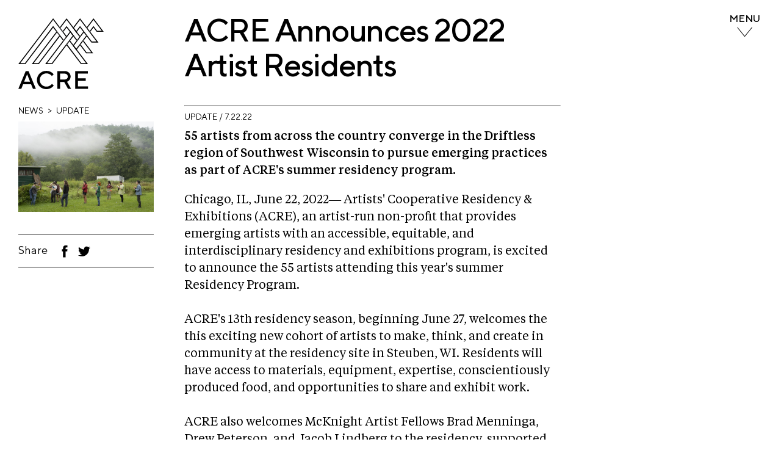

--- FILE ---
content_type: text/html; charset=UTF-8
request_url: https://www.acreresidency.org/news/acre-announces-2022-artist-residents
body_size: 19134
content:


<!-- THEME DEBUG -->
<!-- THEME HOOK: 'html' -->
<!-- FILE NAME SUGGESTIONS:
   * html--node--269.html.twig
   * html--node--%.html.twig
   * html--node.html.twig
   x html.html.twig
-->
<!-- BEGIN OUTPUT from 'themes/acre/templates/html.html.twig' -->
<!DOCTYPE html>
<html lang="en" dir="ltr" prefix="content: http://purl.org/rss/1.0/modules/content/  dc: http://purl.org/dc/terms/  foaf: http://xmlns.com/foaf/0.1/  og: http://ogp.me/ns#  rdfs: http://www.w3.org/2000/01/rdf-schema#  schema: http://schema.org/  sioc: http://rdfs.org/sioc/ns#  sioct: http://rdfs.org/sioc/types#  skos: http://www.w3.org/2004/02/skos/core#  xsd: http://www.w3.org/2001/XMLSchema# ">
  <head>
    <meta charset="utf-8" />
<script async src="https://www.googletagmanager.com/gtag/js?id=UA-46051382-1"></script>
<script>window.dataLayer = window.dataLayer || [];function gtag(){dataLayer.push(arguments)};gtag("js", new Date());gtag("config", "UA-46051382-1", {"groups":"default","anonymize_ip":true,"allow_ad_personalization_signals":false});</script>
<link rel="canonical" href="https://www.acreresidency.org/news/acre-announces-2022-artist-residents" />
<link rel="image_src" href="Heather Lodge Foraging VI.jpg" />
<meta name="description" content="55 artists from across the country converge in the Driftless region of Southwest Wisconsin to pursue emerging practices as part of ACRE&#039;s summer residency program. 

Chicago, IL, June 22, 2022— Artists&#039; Cooperative Residency &amp; Exhibitions (ACRE), an artist-run non-profit that provides emerging artists with an accessible, equitable, and interdisciplinary residency and exhibitions program, is excited to announce the 55 artists attending this year&#039;s summer Residency Program. 
ACRE&#039;s 13th residency season, beginning June 27, welcomes the this exciting new cohort of artists to make, think, and create in community at the residency site in Steuben, WI. Residents will have access to materials, equipment, expertise, conscientiously produced food, and opportunities to share and exhibit work. 
ACRE also welcomes McKnight Artist Fellows Brad Menninga, Drew Peterson, and Jacob Lindberg to the residency, supported by Artist Communities Alliance’s (ACA) McKnight Artist Residencies Consortium. This partnership between ACA and the McKnight Foundation supports residency program partners in developing fair and just policies, and provides McKnight Artist Fellows with residency opportunities at partner programs. This consortium aims to support the development of residency environments where any artist can thrive.
Alumni of the program will also return to ACRE to serve as volunteer staff. These artists lead the residency studio areas, offer tutorials and workshops, mentor, collaborate, and shape the ACRE experience for residents.

2022 Artist Residents
	
	Abigail Lucien
	Ále Campos
	Alea Adigweme
	Andy Van Dinh
	Angélica M Millán Lozano
	Angie Jennings
	Anna Cataldo
	Anne Chen
	Be Oakley
	Camila Leiva
	Corey Smith
	Cristina Umana Duran
	Dalila Sanabria
	Daniel Shieh
	Deja Jones
	Dina Abdulkarim
	Ebere Agwuncha
	Frances McBain
	Gabriela Fernandez
	Grace Gittleman
	Haerim Lee
	Harrison Smith
	Hazel Katz
	Jamie Ho
	Jamie Robertson
	Jasmine Mendoza
	JeeYeun Lee
	Juan Para
	Jungwoo Lee
	Kate Davidson
	Katie Rauth
	Kelechi Agwuncha
	Lia Kohl
	Lois Bielefeld
	Lyntoria Newton
	Marina Cavadini
	Marisa Gómez Cuevas
	mata flores
	Meejung Soh
	Morgan Bouldes
	Phoebe Wang
	Ruby Que
	Ruoyi Shi
	Ryan Crane
	Sabrina Haertig Gonzalez
	Sara J. Winston
	Serena Elston
	Slant Rhyme
	Sophia DeJesus-Sabella
	Stephen Proski
	Summer Zah
	Susan Aparicio
	Tamara Santibañez
	Victoria Kue
	Yétúndé Olagbaju
	Youree Kim
	Zach Clark
	
	2022 Residency Staff
	
	Abbey Muza
	Aki Takebayashi
	Alec Regan
	Allen Moore
	Allison Cekala
	Anthony Paterra
	Ava Wanbli
	Beckett Brueggemann
	Ben Driggs
	Bobby Luck
	Christina Warzecha
	Courtney Mackedanz
	Dylan Piskula
	Eseosa Edebiri
	Evelyn Yin
	Gabe Holcombe
	Hannah Bates
	Hannah Patterson
	Huidi Xiang
	Jacob Raeder
	javier jasso
	Jesse Malmed
	Jory Drew
	Keioui Keijaun Thomas
	Kelly Carr
	Kim Nucci
	Kushala Vora
	Laura Gibson
	Layla Marcelle
	Levi Shand
	Liz Roberts
	Lukaza Branfman-Verissimo
	Madeline Gallucci
	Manal Kara
	Marta Rodriguez Maleck
	Micah Dillman
	Natalee Decker
	Nayeon Yang
	Neal Vandenbergh
	Noa Ginzburg
	Olive Stefanski
	Oriana Hirschberg
	Paul Erschen
	Rudy Natanzon
	Sabriah Abdul-Wahid
	Sarita Hernández
	Sharmi Basu
	Sophia Karina English
	Stella Brown
	Vanessa Viruet
	Willa Smart
	Zach Nicol
	Zachary Hutchinson
	
 " />
<meta property="og:site_name" content="ACRE" />
<meta property="og:url" content="https://www.acreresidency.org/news/acre-announces-2022-artist-residents" />
<meta name="Generator" content="Drupal 8 (https://www.drupal.org)" />
<meta name="MobileOptimized" content="width" />
<meta name="HandheldFriendly" content="true" />
<meta name="viewport" content="width=device-width, initial-scale=1.0" />
<link rel="shortcut icon" href="/themes/acre/favicon.ico" type="image/vnd.microsoft.icon" />
<link rel="revision" href="https://www.acreresidency.org/news/acre-announces-2022-artist-residents" />

    <title>ACRE Announces 2022 Artist Residents | ACRE</title>
    <link rel="stylesheet" media="all" href="/sites/default/files/css/css_fVQs-Z6kGcS70SfZ3MpfEmXefr_PivhIzAR-k84N_c4.css" />
<link rel="stylesheet" media="all" href="/sites/default/files/css/css_UqviTy8_WVSxgoEEFo1WFYetqjsXu7QvZEl7QLv56xg.css" />

    
<!--[if lte IE 8]>
<script src="/sites/default/files/js/js_VtafjXmRvoUgAzqzYTA3Wrjkx9wcWhjP0G4ZnnqRamA.js"></script>
<![endif]-->


    <link rel="apple-touch-icon-precomposed" sizes="57x57" href="/themes/acre/apple-touch-icon-57x57.png" />
    <link rel="apple-touch-icon-precomposed" sizes="114x114" href="/themes/acre/apple-touch-icon-114x114.png" />
    <link rel="apple-touch-icon-precomposed" sizes="72x72" href="/themes/acre/apple-touch-icon-72x72.png" />
    <link rel="apple-touch-icon-precomposed" sizes="144x144" href="/themes/acre/apple-touch-icon-144x144.png" />
    <link rel="apple-touch-icon-precomposed" sizes="60x60" href="/themes/acre/apple-touch-icon-60x60.png" />
    <link rel="apple-touch-icon-precomposed" sizes="120x120" href="/themes/acre/apple-touch-icon-120x120.png" />
    <link rel="apple-touch-icon-precomposed" sizes="76x76" href="/themes/acre/apple-touch-icon-76x76.png" />
    <link rel="apple-touch-icon-precomposed" sizes="152x152" href="/themes/acre/apple-touch-icon-152x152.png" />
    <link rel="icon" type="image/png" href="/themes/acre/favicon-196x196.png" sizes="196x196" />
    <link rel="icon" type="image/png" href="/themes/acre/favicon-96x96.png" sizes="96x96" />
    <link rel="icon" type="image/png" href="/themes/acre/favicon-32x32.png" sizes="32x32" />
    <link rel="icon" type="image/png" href="/themes/acre/favicon-16x16.png" sizes="16x16" />
    <link rel="icon" type="image/png" href="/themes/acre/favicon-128.png" sizes="128x128" />

    <meta name="msapplication-TileColor" content="#FFFFFF" />
    <meta name="msapplication-TileImage" content="mstile-144x144.png" />
    <meta name="msapplication-square70x70logo" content="mstile-70x70.png" />
    <meta name="msapplication-square150x150logo" content="mstile-150x150.png" />
    <meta name="msapplication-wide310x150logo" content="mstile-310x150.png" />
    <meta name="msapplication-square310x310logo" content="mstile-310x310.png" />

    <meta name="viewport" content="width=device-width, initial-scale=1.0, viewport-fit=cover">
  </head>
  <body>
        <a href="#main-content" class="visually-hidden focusable">
      Skip to main content
    </a>
    
    

<!-- THEME DEBUG -->
<!-- THEME HOOK: 'off_canvas_page_wrapper' -->
<!-- BEGIN OUTPUT from 'core/themes/stable/templates/content/off-canvas-page-wrapper.html.twig' -->
  <div class="dialog-off-canvas-main-canvas" data-off-canvas-main-canvas>
    

<!-- THEME DEBUG -->
<!-- THEME HOOK: 'page' -->
<!-- FILE NAME SUGGESTIONS:
   * page--node--269.html.twig
   * page--node--%.html.twig
   x page--node--news.html.twig
   * page--node.html.twig
   * page.html.twig
-->
<!-- BEGIN OUTPUT from 'themes/acre/templates/page/page--node--news.html.twig' -->
<div class="layout-container acre-container general-page">
  <header class='acre-header'>
  <button class="menu-toggle" aria-controls="block-acre-acre-menu">
    <span class="text">Menu</span>
    <span class="arrow"><svg version="1.1" id="menu_arrow" xmlns="http://www.w3.org/2000/svg" xmlns:xlink="http://www.w3.org/1999/xlink" x="0px" y="0px"
	 viewBox="0 0 200 130" style="enable-background:new 0 0 200 130;" xml:space="preserve">
<polygon points="9.8,0 100,113.1 190.2,0 200,0 100,125.5 0,0 "/>
</svg>
</span>
    <span class="close"><svg version="1.1" id="menu_x" xmlns="http://www.w3.org/2000/svg" xmlns:xlink="http://www.w3.org/1999/xlink" x="0px" y="0px"
   viewBox="0 0 190 220" style="enable-background:new 0 0 190 220;" xml:space="preserve">
<polyline points="0,216 172.2,0 189.1,0 17,216 "/>
<polyline points="172.2,216 0,0 17,0 189.1,216 "/>
</svg>
</span>
  </button>
      

<!-- THEME DEBUG -->
<!-- THEME HOOK: 'region' -->
<!-- FILE NAME SUGGESTIONS:
   x region--menu.html.twig
   * region.html.twig
-->
<!-- BEGIN OUTPUT from 'themes/acre/templates/region/region--menu.html.twig' -->
  <div class="region-menu" >
    <div class="region-mobile-menu">
      

<!-- THEME DEBUG -->
<!-- THEME HOOK: 'block' -->
<!-- FILE NAME SUGGESTIONS:
   x block--acre-main-menu.html.twig
   * block--system-menu-block--main.html.twig
   * block--system-menu-block.html.twig
   * block--system.html.twig
   * block.html.twig
-->
<!-- BEGIN OUTPUT from 'themes/acre/templates/block/block--acre-main-menu.html.twig' -->
<nav class="block-acre-main-menu acre-main-menu" role="navigation" aria-labelledby="block-acre-main-menu-menu" id="block-acre-main-menu">
            
  <h2 class="visually-hidden" id="block-acre-main-menu-menu">Main Navigation</h2>
  

        

<!-- THEME DEBUG -->
<!-- THEME HOOK: 'menu__main' -->
<!-- FILE NAME SUGGESTIONS:
   * menu--main.html.twig
   x menu.html.twig
-->
<!-- BEGIN OUTPUT from 'themes/acre/templates/navigation/menu.html.twig' -->

              <ul>
              <li>
        <a href="/about" title="About ACRE" data-drupal-link-system-path="node/6">About</a>
                                <ul>
              <li>
        <a href="/about" data-drupal-link-system-path="node/6">Overview</a>
              </li>
          <li>
        <a href="/about/mission" data-drupal-link-system-path="node/119">Mission</a>
              </li>
          <li>
        <a href="/about/board-and-staff" data-drupal-link-system-path="node/88">Board &amp; Staff</a>
              </li>
          <li>
        <a href="/about/annual-report" title="PDF Downloads of ACRE Annual Reports" data-drupal-link-system-path="node/216">Annual Report</a>
              </li>
          <li>
        <a href="/about/accessibility" title="Information about accessibility" data-drupal-link-system-path="node/153">Accessibility</a>
              </li>
        </ul>
  
              </li>
          <li>
        <a href="/residency/accommodations" class="mega-show" data-drupal-link-system-path="node/8">Residency</a>
                                <ul>
              <li>
        <a href="/residency/accommodations" data-drupal-link-system-path="node/8">Accommodations</a>
              </li>
          <li>
        <a href="/residency/kitchen" data-drupal-link-system-path="node/9">Kitchen</a>
              </li>
          <li>
        <a href="/residency/studio-space" data-drupal-link-system-path="node/10">Studios</a>
              </li>
          <li>
        <a href="/residency/woodshop" data-drupal-link-system-path="node/12">Woodshop</a>
              </li>
          <li>
        <a href="/residency/screen-printing" data-drupal-link-system-path="node/13">Screen Printing</a>
              </li>
          <li>
        <a href="/residency/fibers" data-drupal-link-system-path="node/14">Fibers</a>
              </li>
          <li>
        <a href="/residency/sound-studio" data-drupal-link-system-path="node/15">Sound</a>
              </li>
          <li>
        <a href="/residency/av-tech" data-drupal-link-system-path="node/16">AV Tech</a>
              </li>
          <li>
        <a href="/residency/ceramics-studio" data-drupal-link-system-path="node/17">Ceramics</a>
              </li>
          <li>
        <a href="/residency/programming" data-drupal-link-system-path="node/18">Programming</a>
              </li>
          <li>
        <a href="/residency/exhibitions-and-support" data-drupal-link-system-path="node/19">Exhibitions &amp; Support</a>
              </li>
          <li>
        <a href="https://acreresidency.org/about/accessibility">Accessibility</a>
              </li>
        </ul>
  
              </li>
          <li>
        <a href="/exhibitions" data-drupal-link-system-path="exhibitions">Exhibitions</a>
              </li>
          <li>
        <a href="/support" title="Support" data-drupal-link-system-path="node/20">Support</a>
              </li>
          <li>
        <a href="https://squareup.com/store/acreresidency/">ACRE Shop</a>
              </li>
          <li>
        <a href="/news" data-drupal-link-system-path="news">News</a>
              </li>
          <li>
        <a href="/application" class="mega-show" data-drupal-link-system-path="node/21">Application</a>
                                <ul>
              <li>
        <a href="/application" data-drupal-link-system-path="node/21">Application &amp; Fees</a>
              </li>
          <li>
        <a href="/application-instructions" data-drupal-link-system-path="node/90">Instructions</a>
              </li>
          <li>
        <a href="/application/admissions" data-drupal-link-system-path="node/30">Admissions</a>
              </li>
          <li>
        <a href="/application/scholarships" data-drupal-link-system-path="node/31">Scholarships</a>
              </li>
          <li>
        <a href="/application/f-a-q" data-drupal-link-system-path="node/29">FAQ</a>
              </li>
        </ul>
  
              </li>
          <li>
        <a href="/artists/flatfile/">Artists</a>
              </li>
          <li>
        <a href="http://www.acretv.org/">ACRE TV</a>
              </li>
          <li>
        <a href="/contact" data-drupal-link-system-path="node/93">Contact</a>
              </li>
          <li>
        <a href="/chicago-arts-census" class="mega-show" target="_self" data-drupal-link-system-path="node/242">Chicago Arts Census</a>
              </li>
        </ul>
  


<!-- END OUTPUT from 'themes/acre/templates/navigation/menu.html.twig' -->


  </nav>

<!-- END OUTPUT from 'themes/acre/templates/block/block--acre-main-menu.html.twig' -->


      

<!-- THEME DEBUG -->
<!-- THEME HOOK: 'block' -->
<!-- FILE NAME SUGGESTIONS:
   * block--mainnavigationright.html.twig
   * block--system-menu-block--main-navigation-right.html.twig
   x block--system-menu-block.html.twig
   * block--system.html.twig
   * block.html.twig
-->
<!-- BEGIN OUTPUT from 'themes/acre/templates/block/block--system-menu-block.html.twig' -->
<nav class="block-mainnavigationright" role="navigation" aria-labelledby="block-mainnavigationright-menu" id="block-mainnavigationright">
            
  <h2 class="visually-hidden" id="block-mainnavigationright-menu">Quick navigation</h2>
  

        

<!-- THEME DEBUG -->
<!-- THEME HOOK: 'menu__main_navigation_right' -->
<!-- FILE NAME SUGGESTIONS:
   * menu--main-navigation-right.html.twig
   x menu.html.twig
-->
<!-- BEGIN OUTPUT from 'themes/acre/templates/navigation/menu.html.twig' -->

              <ul>
              <li>
        <a href="/news" data-drupal-link-system-path="news">News</a>
              </li>
          <li>
        <a href="/news/events" data-drupal-link-system-path="news/events">Events</a>
              </li>
          <li>
        <a href="/news/press" data-drupal-link-system-path="news/press">Press</a>
              </li>
          <li>
        <a href="/about" data-drupal-link-system-path="node/6">About</a>
              </li>
          <li>
        <a href="/support" data-drupal-link-system-path="node/20">Support</a>
              </li>
          <li>
        <a href="/contact" data-drupal-link-system-path="node/93">Contact</a>
              </li>
          <li>
        <a href="/artists/flatfile/">Artists</a>
              </li>
          <li>
        <a href="http://www.acretv.org/" target="_blank">ACRE TV</a>
              </li>
          <li>
        <a href="https://squareup.com/store/acreresidency/" target="_blank">Shop</a>
              </li>
        </ul>
  


<!-- END OUTPUT from 'themes/acre/templates/navigation/menu.html.twig' -->


  </nav>

<!-- END OUTPUT from 'themes/acre/templates/block/block--system-menu-block.html.twig' -->


      

<!-- THEME DEBUG -->
<!-- THEME HOOK: 'block' -->
<!-- FILE NAME SUGGESTIONS:
   * block--acre-account-menu.html.twig
   * block--system-menu-block--account.html.twig
   x block--system-menu-block.html.twig
   * block--system.html.twig
   * block.html.twig
-->
<!-- BEGIN OUTPUT from 'themes/acre/templates/block/block--system-menu-block.html.twig' -->
<nav class="block-acre-account-menu" role="navigation" aria-labelledby="block-acre-account-menu-menu" id="block-acre-account-menu">
            
  <h2 class="visually-hidden" id="block-acre-account-menu-menu">User account menu</h2>
  

        

<!-- THEME DEBUG -->
<!-- THEME HOOK: 'menu__account' -->
<!-- FILE NAME SUGGESTIONS:
   * menu--account.html.twig
   x menu.html.twig
-->
<!-- BEGIN OUTPUT from 'themes/acre/templates/navigation/menu.html.twig' -->

              <ul>
              <li>
        <a href="/user/login" data-drupal-link-system-path="user/login">Log in</a>
              </li>
        </ul>
  


<!-- END OUTPUT from 'themes/acre/templates/navigation/menu.html.twig' -->


  </nav>

<!-- END OUTPUT from 'themes/acre/templates/block/block--system-menu-block.html.twig' -->


      <ul class="social-links-list">
  <li class="social-links-list-item"><a href="https://www.instagram.com/acreresidency/" rel="Instagram" target="_blank" class="social-link icon-instagram">Instagram</a></li>
  <li class="social-links-list-item"><a href="https://www.facebook.com/ACREresidency" rel="Facebook" target="_blank" class="social-link icon-facebook">Facebook</a></li>
  <li class="social-links-list-item"><a href="https://www.flickr.com/photos/acreresidency/albums" rel="Flickr" target="_blank" class="social-link icon-flickr">Flickr</a></li>
  <li class="social-links-list-item"><a href="https://twitter.com/ACREresidency" rel="Twitter" target="_blank" class="social-link icon-twitter">Twitter</a></li>
</ul>
      

<!-- THEME DEBUG -->
<!-- THEME HOOK: 'block' -->
<!-- FILE NAME SUGGESTIONS:
   * block--acre-search.html.twig
   * block--search-form-block.html.twig
   * block--search.html.twig
   x block.html.twig
-->
<!-- BEGIN OUTPUT from 'themes/acre/templates/block/block.html.twig' -->
<div class="search-block-form" data-drupal-selector="search-block-form" id="block-acre-search" role="search">
  
      <h2>Search</h2>
    
      

<!-- THEME DEBUG -->
<!-- THEME HOOK: 'form' -->
<!-- BEGIN OUTPUT from 'themes/acre/templates/form/form.html.twig' -->
<form action="/search/node" method="get" id="search-block-form" accept-charset="UTF-8">
  

<!-- THEME DEBUG -->
<!-- THEME HOOK: 'form_element' -->
<!-- FILE NAME SUGGESTIONS:
   * form-element--search-block-form--search.html.twig
   * form-element--form-id--search-block-form.html.twig
   * form-element--type--search.html.twig
   x form-element.html.twig
-->
<!-- BEGIN OUTPUT from 'themes/acre/templates/form/form-element.html.twig' -->
<div class="js-form-item form-item js-form-type-search form-item-keys js-form-item-keys form-no-label">
      

<!-- THEME DEBUG -->
<!-- THEME HOOK: 'form_element_label' -->
<!-- FILE NAME SUGGESTIONS:
   * form-element-label--search-block-form--search.html.twig
   * form-element-label--form-id--search-block-form.html.twig
   * form-element-label--type--search.html.twig
   x form-element-label.html.twig
-->
<!-- BEGIN OUTPUT from 'core/themes/stable/templates/form/form-element-label.html.twig' -->
<label for="edit-keys" class="visually-hidden">Search</label>
<!-- END OUTPUT from 'core/themes/stable/templates/form/form-element-label.html.twig' -->


        

<!-- THEME DEBUG -->
<!-- THEME HOOK: 'input__search' -->
<!-- FILE NAME SUGGESTIONS:
   * input--search.html.twig
   x input.html.twig
-->
<!-- BEGIN OUTPUT from 'themes/acre/templates/form/input.html.twig' -->
<input title="Enter the terms you wish to search for." data-drupal-selector="edit-keys" type="search" id="edit-keys" name="keys" value="" size="15" maxlength="128" class="form-search input" />

<!-- END OUTPUT from 'themes/acre/templates/form/input.html.twig' -->


        </div>

<!-- END OUTPUT from 'themes/acre/templates/form/form-element.html.twig' -->



<!-- THEME DEBUG -->
<!-- THEME HOOK: 'container' -->
<!-- BEGIN OUTPUT from 'themes/acre/templates/form/container.html.twig' -->
<div data-drupal-selector="edit-actions" class="form-actions js-form-wrapper form-wrapper" id="edit-actions">

<!-- THEME DEBUG -->
<!-- THEME HOOK: 'input__submit' -->
<!-- FILE NAME SUGGESTIONS:
   * input--submit.html.twig
   x input.html.twig
-->
<!-- BEGIN OUTPUT from 'themes/acre/templates/form/input.html.twig' -->
<input data-drupal-selector="edit-submit" type="submit" id="edit-submit" value="Search" class="button js-form-submit form-submit input" />

<!-- END OUTPUT from 'themes/acre/templates/form/input.html.twig' -->

</div>

<!-- END OUTPUT from 'themes/acre/templates/form/container.html.twig' -->


</form>

<!-- END OUTPUT from 'themes/acre/templates/form/form.html.twig' -->


  </div>

<!-- END OUTPUT from 'themes/acre/templates/block/block.html.twig' -->


    </div>
    <div class="region-desktop-menu">
      <div class="outer-container">
        <div class="inner-container">
          <div class="acre-logo">
            <svg version="1.1" id="text-logo" xmlns="http://www.w3.org/2000/svg" xmlns:xlink="http://www.w3.org/1999/xlink" x="0px" y="0px"
   viewBox="0 0 720 540" xml:space="preserve">
<g>
  <path d="M44.1,2.7h14.6l38.6,93.1H82l-10-24.6H30.9l-10,24.6H5.6L44.1,2.7z M36.2,57.8h30.6L51.5,19.3L36.2,57.8z"/>
  <path d="M138.5,42.6c-10,0-16.6,6.6-16.6,18.6v34.6h-13.3V31.9h13.3v6.6c0,0,7.3-8,19.3-8h3.3v12.6
    C144.5,43.2,141.9,42.6,138.5,42.6z"/>
  <path d="M165.3,10.6h12v21.3h13.3v12h-13.3V77c0,4.8,3.3,8.1,8,8.1c3.3,0,6.6-1.3,6.6-1.3v12c0,0-4,1.3-9.3,1.3
    c-12,0-18.6-6.6-18.6-19.9V43.9h-12v-12h6.6c4,0,6.7-2.7,6.7-8V10.6z"/>
  <path d="M215.1,19.9c-4.7,0-8-3.3-8-8c0-4.7,3.3-8,8-8c4.7,0,8,3.3,8,8C223.1,16.6,219.8,19.9,215.1,19.9z M221.8,95.7h-13.3V31.9
    h13.3V95.7z"/>
  <path d="M273,47.9c0,0-4.7-5.3-12-5.3c-6,0-9.3,3.3-9.3,6.6c0,12,32.6,5.3,32.6,27.9c0,10.6-9.3,19.9-23.9,19.9
    c-16.6,0-24.6-11.3-24.6-11.3l8.6-8.6c0,0,6,8,16,8c7.3,0,10.6-3.3,10.6-8c0-12-32.6-5.3-32.6-27.9c0-9.3,9.3-18.6,22.6-18.6
    c14,0,20.6,8.6,20.6,8.6L273,47.9z"/>
  <path d="M306.9,10.6h12v21.3h13.3v12h-13.3V77c0,4.8,3.3,8.1,8,8.1c3.3,0,6.6-1.3,6.6-1.3v12c0,0-4,1.3-9.3,1.3
    c-12,0-18.6-6.6-18.6-19.9V43.9h-12v-12h6.7c4,0,6.6-2.7,6.6-8V10.6z"/>
  <path d="M381.3,47.9c0,0-4.7-5.3-12-5.3c-6,0-9.3,3.3-9.3,6.6c0,12,32.6,5.3,32.6,27.9c0,10.6-9.3,19.9-23.9,19.9
    c-16.6,0-24.6-11.3-24.6-11.3l8.6-8.6c0,0,6,8,16,8c7.3,0,10.6-3.3,10.6-8c0-12-32.6-5.3-32.6-27.9c0-9.3,9.3-18.6,22.6-18.6
    c14,0,20.6,8.6,20.6,8.6L381.3,47.9z"/>
  <path d="M426.5,6.6l-16.6,26.6l-8.6-4.7L414.6,0L426.5,6.6z"/>
  <path d="M87.1,165.6l-9.3,9.3c0,0-9.3-14-28.6-14s-34.6,15.3-34.6,34.6s15.3,34.6,34.6,34.6s29.3-14.6,29.3-14.6l9.3,9.3
    c0,0-13.3,18.6-38.6,18.6C21.3,243.4,0,222.1,0,195.5s21.3-47.9,49.2-47.9C74.5,147.6,87.1,165.6,87.1,165.6z"/>
  <path d="M129.2,176.9c17.9,0,33.2,15.3,33.2,33.2c0,18-15.3,33.2-33.2,33.2c-18,0-33.2-15.3-33.2-33.2
    C96,192.2,111.3,176.9,129.2,176.9z M129.2,188.9c-10.6,0-19.9,9.3-19.9,21.3c0,12,9.3,21.3,19.9,21.3c10.6,0,19.9-9.3,19.9-21.3
    C149.2,198.2,139.9,188.9,129.2,188.9z"/>
  <path d="M204.6,176.9c17.9,0,33.2,15.3,33.2,33.2c0,18-15.3,33.2-33.2,33.2c-18,0-33.2-15.3-33.2-33.2
    C171.4,192.2,186.7,176.9,204.6,176.9z M204.6,188.9c-10.6,0-19.9,9.3-19.9,21.3c0,12,9.3,21.3,19.9,21.3
    c10.6,0,19.9-9.3,19.9-21.3C224.6,198.2,215.3,188.9,204.6,188.9z"/>
  <path d="M264.2,234.7V270h-13.3v-91.7h13.3v7.3c0,0,8-8.6,20.6-8.6c16.6,0,31.2,14.6,31.2,33.2c0,18.6-14.6,33.2-31.2,33.2
    C272.2,243.4,264.2,234.7,264.2,234.7z M264.2,210.1c0,12,9.3,21.3,19.3,21.3c10,0,19.3-9.3,19.3-21.3c0-12-9.3-21.3-19.3-21.3
    C273.5,188.9,264.2,198.2,264.2,210.1z"/>
  <path d="M338.3,214.8c1.3,8.6,9.3,16.6,19.9,16.6c12.6,0,19.3-10,19.3-10l8.6,8.6c0,0-10,13.3-27.9,13.3
    c-17.9,0-33.2-15.3-33.2-33.9c0-18,14.6-32.6,32.6-32.6c18,0,31.2,13.3,31.2,31.2c0,4-0.7,6.6-0.7,6.6H338.3z M338.8,203.5h37
    c-1.6-8.6-8.2-15.3-18.2-15.3C347.6,188.2,340.9,194.8,338.8,203.5z"/>
  <path d="M430.8,188.9c-10,0-16.6,6.6-16.6,18.6V242h-13.3v-63.8h13.3v6.6c0,0,7.3-8,19.3-8h3.3v12.6
    C436.8,189.5,434.1,188.9,430.8,188.9z"/>
  <path d="M485.3,242v-6.6c0,0-7.3,8-19.3,8c-13.3,0-22.6-9.3-22.6-18.6c0-10.6,7.3-18,18.6-19.9l23.3-4c0-6.6-5.3-12-13.3-12
    c-11.3,0-16.6,8.6-16.6,8.6l-8.6-8.6c0,0,8.6-12,25.3-12c16,0,26.6,10.6,26.6,23.9V242H485.3z M485.3,212.8v-1.3l-20.6,3.3
    c-4.7,0.8-8,4-8,8.6c0,4,4,8,11.3,8C478.7,231.4,485.3,224.8,485.3,212.8z"/>
  <path d="M519.8,156.9h12v21.3H545v12h-13.3v33.1c0,4.8,3.3,8.1,8,8.1c3.3,0,6.6-1.3,6.6-1.3v12c0,0-4,1.3-9.3,1.3
    c-12,0-18.6-6.6-18.6-19.9v-33.2h-12v-12h6.6c4,0,6.7-2.7,6.7-8V156.9z"/>
  <path d="M569.6,166.3c-4.7,0-8-3.3-8-8c0-4.7,3.3-8,8-8c4.7,0,8,3.3,8,8C577.6,162.9,574.3,166.3,569.6,166.3z M576.3,242H563
    v-63.8h13.3V242z"/>
  <path d="M613.5,242l-25.9-63.8h14l18.6,46.5l18.6-46.5h14L626.8,242H613.5z"/>
  <path d="M669.5,214.8c1.3,8.6,9.3,16.6,19.9,16.6c12.6,0,19.3-10,19.3-10l8.6,8.6c0,0-10,13.3-27.9,13.3
    c-17.9,0-33.2-15.3-33.2-33.9c0-18,14.6-32.6,32.6-32.6c17.9,0,31.2,13.3,31.2,31.2c0,4-0.7,6.6-0.7,6.6H669.5z M670,203.5h37
    c-1.6-8.6-8.2-15.3-18.2-15.3S672.1,194.8,670,203.5z"/>
  <path d="M10.9,295.3h39.2c17.3,0,29.9,12.6,29.9,28.6c0,20.6-18.6,27.3-18.6,27.3l21.3,37.2h-16l-19.9-35.9H25.5v35.9H10.9V295.3z
     M50.1,308.6H25.5v30.6h24.6c8.6,0,15.3-6.6,15.3-15.3C65.4,315.2,58.8,308.6,50.1,308.6z"/>
  <path d="M100.4,361.1c1.3,8.6,9.3,16.6,19.9,16.6c12.6,0,19.3-10,19.3-10l8.6,8.6c0,0-10,13.3-27.9,13.3s-33.2-15.3-33.2-33.9
    c0-18,14.6-32.6,32.6-32.6s31.2,13.3,31.2,31.2c0,4-0.7,6.6-0.7,6.6H100.4z M100.9,349.8h37c-1.6-8.6-8.2-15.3-18.2-15.3
    S103,341.1,100.9,349.8z"/>
  <path d="M197.5,340.5c0,0-4.7-5.3-12-5.3c-6,0-9.3,3.3-9.3,6.6c0,12,32.6,5.3,32.6,27.9c0,10.6-9.3,19.9-23.9,19.9
    c-16.6,0-24.6-11.3-24.6-11.3l8.6-8.6c0,0,6,8,16,8c7.3,0,10.6-3.3,10.6-8c0-12-32.6-5.3-32.6-27.9c0-9.3,9.3-18.6,22.6-18.6
    c14,0,20.6,8.6,20.6,8.6L197.5,340.5z"/>
  <path d="M230.7,312.6c-4.7,0-8-3.3-8-8c0-4.7,3.3-8,8-8c4.7,0,8,3.3,8,8C238.7,309.2,235.3,312.6,230.7,312.6z M237.3,388.4H224
    v-63.8h13.3V388.4z"/>
  <path d="M300.8,331.8v-36.6h13.3v93.1h-13.3V381c0,0-8,8.6-20.6,8.6c-16.6,0-31.2-14.6-31.2-33.2c0-18.6,14.6-33.2,31.2-33.2
    C292.8,323.2,300.8,331.8,300.8,331.8z M300.8,356.4c0-12-9.3-21.3-19.3-21.3c-10,0-19.3,9.3-19.3,21.3c0,12,9.3,21.3,19.3,21.3
    C291.5,377.7,300.8,368.4,300.8,356.4z"/>
  <path d="M341.9,361.1c1.3,8.6,9.3,16.6,19.9,16.6c12.6,0,19.3-10,19.3-10l8.6,8.6c0,0-10,13.3-27.9,13.3c-18,0-33.2-15.3-33.2-33.9
    c0-18,14.6-32.6,32.6-32.6c17.9,0,31.2,13.3,31.2,31.2c0,4-0.7,6.6-0.7,6.6H341.9z M342.4,349.8h37c-1.6-8.6-8.2-15.3-18.2-15.3
    C351.2,334.5,344.5,341.1,342.4,349.8z"/>
  <path d="M420.3,331.2c0,0,7.3-8,19.3-8c15.3,0,25.9,10.6,25.9,27.9v37.2h-13.3v-37.2c0-9.3-6.6-16-15.3-16
    c-10,0-16.6,6.6-16.6,18.6v34.6H407v-63.8h13.3V331.2z"/>
  <path d="M511.5,323.2c16.6,0,25.9,12.6,25.9,12.6l-8.6,8.6c0,0-6-9.3-17.3-9.3c-10.6,0-19.9,9.3-19.9,21.3c0,12,9.3,21.3,19.9,21.3
    c11.3,0,17.9-10,17.9-10l8.6,8.6c0,0-10,13.3-26.6,13.3c-18,0-33.2-15.3-33.2-33.2C478.3,338.5,493.6,323.2,511.5,323.2z"/>
  <path d="M569.3,388.4l-25.9-63.8h14l18.6,46.5l18.6-46.5h14L580,395c-6.5,16-12.2,21.3-21.9,21.3c-6,0-9.3-1.3-9.3-1.3v-12
    c0,0,3.3,1.3,6.6,1.3c5.3,0,8.9-3.3,11.3-9.3L569.3,388.4z"/>
  <path d="M709,377.7c1.3,0,2.7-0.7,2.7-0.8V389c0,0-2.7,0.7-5.3,0.7c-9.3,0-15.3-9.3-15.3-9.3s-8.6,9.3-23.3,9.3
    c-17.3,0-27.9-10.6-27.9-22.6c0-17.3,17.3-27.9,17.3-27.9s-13.3-13.3-13.3-23.9c0-12,9.3-21.3,22.6-21.3c13.3,0,22.6,9.3,22.6,19.9
    c0,13.3-16,25.3-16,25.3l18,21.9c0,0,4.7-7.3,4.7-18h12c0,16-8,27.9-8,27.9S703.6,377.7,709,377.7z M683.7,371.7l-19.3-23.9
    c0,0-11.3,8.6-11.3,18c0,7.3,4.7,12,14.6,12C677.1,377.7,683.7,371.7,683.7,371.7z M666.4,305.9c-6,0-10,4-10,9.3
    c0,6.6,10,15.3,10,15.3s10-8.6,10-15.3C676.4,309.9,672.4,305.9,666.4,305.9z"/>
  <path d="M78.1,521.4v13.3H10.9v-93.1h65.8v13.3H25.5v24.6h40.6v13.3H25.5v28.6H78.1z"/>
  <path d="M150.5,534.7h-15.3l-16.6-23.3L102,534.7H86.7l23.9-33.2l-21.9-30.6H104l14.6,20.6l14.6-20.6h15.3l-21.9,30.6L150.5,534.7z
    "/>
  <path d="M175.8,477.5c0,0,7.3-8,19.3-8c15.3,0,25.9,10.6,25.9,27.9v37.2h-13.3v-37.2c0-9.3-6.6-16-15.3-16
    c-10,0-16.6,6.6-16.6,18.6v34.6h-13.3v-93.1h13.3V477.5z"/>
  <path d="M243.6,458.9c-4.7,0-8-3.3-8-8c0-4.7,3.3-8,8-8c4.7,0,8,3.3,8,8C251.6,455.5,248.2,458.9,243.6,458.9z M250.2,534.7h-13.3
    v-63.8h13.3V534.7z"/>
  <path d="M332.9,502.8c0,18.6-14.6,33.2-31.2,33.2c-12.6,0-20.6-8.6-20.6-8.6v7.3h-13.3v-93.1h13.3v36.6c0,0,8-8.6,20.6-8.6
    C318.3,469.5,332.9,484.1,332.9,502.8z M319.6,502.8c0-12-9.3-21.3-19.3-21.3s-19.3,9.3-19.3,21.3c0,12,9.3,21.3,19.3,21.3
    S319.6,514.7,319.6,502.8z"/>
  <path d="M351.7,458.9c-4.7,0-8-3.3-8-8c0-4.7,3.3-8,8-8c4.7,0,8,3.3,8,8C359.7,455.5,356.3,458.9,351.7,458.9z M358.3,534.7H345
    v-63.8h13.3V534.7z"/>
  <path d="M385.6,449.6h12v21.3h13.3v12h-13.3v33.1c0,4.8,3.3,8.1,8,8.1c3.3,0,6.7-1.3,6.7-1.3v12c0,0-4,1.3-9.3,1.3
    c-12,0-18.6-6.6-18.6-19.9v-33.2h-12v-12h6.6c4,0,6.6-2.7,6.6-8V449.6z"/>
  <path d="M435.5,458.9c-4.7,0-8-3.3-8-8c0-4.7,3.3-8,8-8c4.7,0,8,3.3,8,8C443.4,455.5,440.1,458.9,435.5,458.9z M442.1,534.7h-13.3
    v-63.8h13.3V534.7z"/>
  <path d="M486.8,469.5c18,0,33.2,15.3,33.2,33.2c0,17.9-15.3,33.2-33.2,33.2c-17.9,0-33.2-15.3-33.2-33.2
    C453.5,484.8,468.8,469.5,486.8,469.5z M486.8,481.5c-10.6,0-19.9,9.3-19.9,21.3c0,12,9.3,21.3,19.9,21.3
    c10.6,0,19.9-9.3,19.9-21.3C506.7,490.8,497.4,481.5,486.8,481.5z"/>
  <path d="M544.5,477.5c0,0,7.3-8,19.3-8c15.3,0,25.9,10.6,25.9,27.9v37.2h-13.3v-37.2c0-9.3-6.7-16-15.3-16
    c-10,0-16.6,6.6-16.6,18.6v34.6h-13.3v-63.8h13.3V477.5z"/>
  <path d="M640.2,486.8c0,0-4.7-5.3-12-5.3c-6,0-9.3,3.3-9.3,6.6c0,12,32.6,5.3,32.6,27.9c0,10.6-9.3,19.9-23.9,19.9
    c-16.6,0-24.6-11.3-24.6-11.3l8.6-8.6c0,0,6,8,16,8c7.3,0,10.6-3.3,10.6-8c0-12-32.6-5.3-32.6-27.9c0-9.3,9.3-18.6,22.6-18.6
    c14,0,20.6,8.6,20.6,8.6L640.2,486.8z"/>
</g>
</svg>
          </div>
          <div class="mega-content">
            <div class="mega-top">
              

<!-- THEME DEBUG -->
<!-- THEME HOOK: 'block' -->
<!-- FILE NAME SUGGESTIONS:
   * block--gallery-address.html.twig
   * block--block-content--bf2c33e2-2f69-4b3d-aa1e-42ffbd89b163.html.twig
   * block--block-content.html.twig
   * block--block-content.html.twig
   x block.html.twig
-->
<!-- BEGIN OUTPUT from 'themes/acre/templates/block/block.html.twig' -->
<div id="block-gallery-address">
  
    
      

<!-- THEME DEBUG -->
<!-- THEME HOOK: 'field' -->
<!-- FILE NAME SUGGESTIONS:
   * field--block-content--body--basic.html.twig
   * field--block-content--body.html.twig
   * field--block-content--basic.html.twig
   * field--body.html.twig
   * field--text-with-summary.html.twig
   x field.html.twig
-->
<!-- BEGIN OUTPUT from 'themes/acre/templates/field/field.html.twig' -->

            <div class="body"><p>Gallery: <br />
2921 N Clark St<br />
Chicago, IL 60657</p>

<p> </p>

<p>Mailing: <br />
PO Box 8184 <br />
Chicago, IL 60608</p>
</div>
      
<!-- END OUTPUT from 'themes/acre/templates/field/field.html.twig' -->


  </div>

<!-- END OUTPUT from 'themes/acre/templates/block/block.html.twig' -->


              

<!-- THEME DEBUG -->
<!-- THEME HOOK: 'block' -->
<!-- FILE NAME SUGGESTIONS:
   * block--menu-info-email-link.html.twig
   * block--block-content--69bc2a2e-3de9-4c68-b926-4a288b7dee2f.html.twig
   * block--block-content.html.twig
   * block--block-content.html.twig
   x block.html.twig
-->
<!-- BEGIN OUTPUT from 'themes/acre/templates/block/block.html.twig' -->
<div id="block-menu-info-email-link">
  
    
      

<!-- THEME DEBUG -->
<!-- THEME HOOK: 'field' -->
<!-- FILE NAME SUGGESTIONS:
   * field--block-content--body--basic.html.twig
   * field--block-content--body.html.twig
   * field--block-content--basic.html.twig
   * field--body.html.twig
   * field--text-with-summary.html.twig
   x field.html.twig
-->
<!-- BEGIN OUTPUT from 'themes/acre/templates/field/field.html.twig' -->

            <div class="body"><p><a class="footer-info" href="mailto:info@acreresidency.org">info@acreresidency.org</a></p></div>
      
<!-- END OUTPUT from 'themes/acre/templates/field/field.html.twig' -->


  </div>

<!-- END OUTPUT from 'themes/acre/templates/block/block.html.twig' -->


              <div class="mega-newsletter">
                <button class="open-newsletter-signup link-arrow">Join Newsletter</button>
              </div>
              <div class="mega-social">
              <ul class="social-links-list">
  <li class="social-links-list-item"><a href="https://www.instagram.com/acreresidency/" rel="Instagram" target="_blank" class="social-link icon-instagram">Instagram</a></li>
  <li class="social-links-list-item"><a href="https://www.facebook.com/ACREresidency" rel="Facebook" target="_blank" class="social-link icon-facebook">Facebook</a></li>
  <li class="social-links-list-item"><a href="https://www.flickr.com/photos/acreresidency/albums" rel="Flickr" target="_blank" class="social-link icon-flickr">Flickr</a></li>
  <li class="social-links-list-item"><a href="https://twitter.com/ACREresidency" rel="Twitter" target="_blank" class="social-link icon-twitter">Twitter</a></li>
</ul>
              </div>
            </div>
            <div class="mega-bottom">
              <div class="mega-left">
                <div class="mega-top-inner">
                  

<!-- THEME DEBUG -->
<!-- THEME HOOK: 'block' -->
<!-- FILE NAME SUGGESTIONS:
   x block--acre-main-menu.html.twig
   * block--system-menu-block--main.html.twig
   * block--system-menu-block.html.twig
   * block--system.html.twig
   * block.html.twig
-->
<!-- BEGIN OUTPUT from 'themes/acre/templates/block/block--acre-main-menu.html.twig' -->
<nav class="block-acre-main-menu acre-main-menu" role="navigation" aria-labelledby="block-acre-main-menu-menu" id="block-acre-main-menu">
            
  <h2 class="visually-hidden" id="block-acre-main-menu-menu">Main Navigation</h2>
  

        

<!-- THEME DEBUG -->
<!-- THEME HOOK: 'menu__main' -->
<!-- FILE NAME SUGGESTIONS:
   * menu--main.html.twig
   x menu.html.twig
-->
<!-- BEGIN OUTPUT from 'themes/acre/templates/navigation/menu.html.twig' -->

              <ul>
              <li>
        <a href="/about" title="About ACRE" data-drupal-link-system-path="node/6">About</a>
                                <ul>
              <li>
        <a href="/about" data-drupal-link-system-path="node/6">Overview</a>
              </li>
          <li>
        <a href="/about/mission" data-drupal-link-system-path="node/119">Mission</a>
              </li>
          <li>
        <a href="/about/board-and-staff" data-drupal-link-system-path="node/88">Board &amp; Staff</a>
              </li>
          <li>
        <a href="/about/annual-report" title="PDF Downloads of ACRE Annual Reports" data-drupal-link-system-path="node/216">Annual Report</a>
              </li>
          <li>
        <a href="/about/accessibility" title="Information about accessibility" data-drupal-link-system-path="node/153">Accessibility</a>
              </li>
        </ul>
  
              </li>
          <li>
        <a href="/residency/accommodations" class="mega-show" data-drupal-link-system-path="node/8">Residency</a>
                                <ul>
              <li>
        <a href="/residency/accommodations" data-drupal-link-system-path="node/8">Accommodations</a>
              </li>
          <li>
        <a href="/residency/kitchen" data-drupal-link-system-path="node/9">Kitchen</a>
              </li>
          <li>
        <a href="/residency/studio-space" data-drupal-link-system-path="node/10">Studios</a>
              </li>
          <li>
        <a href="/residency/woodshop" data-drupal-link-system-path="node/12">Woodshop</a>
              </li>
          <li>
        <a href="/residency/screen-printing" data-drupal-link-system-path="node/13">Screen Printing</a>
              </li>
          <li>
        <a href="/residency/fibers" data-drupal-link-system-path="node/14">Fibers</a>
              </li>
          <li>
        <a href="/residency/sound-studio" data-drupal-link-system-path="node/15">Sound</a>
              </li>
          <li>
        <a href="/residency/av-tech" data-drupal-link-system-path="node/16">AV Tech</a>
              </li>
          <li>
        <a href="/residency/ceramics-studio" data-drupal-link-system-path="node/17">Ceramics</a>
              </li>
          <li>
        <a href="/residency/programming" data-drupal-link-system-path="node/18">Programming</a>
              </li>
          <li>
        <a href="/residency/exhibitions-and-support" data-drupal-link-system-path="node/19">Exhibitions &amp; Support</a>
              </li>
          <li>
        <a href="https://acreresidency.org/about/accessibility">Accessibility</a>
              </li>
        </ul>
  
              </li>
          <li>
        <a href="/exhibitions" data-drupal-link-system-path="exhibitions">Exhibitions</a>
              </li>
          <li>
        <a href="/support" title="Support" data-drupal-link-system-path="node/20">Support</a>
              </li>
          <li>
        <a href="https://squareup.com/store/acreresidency/">ACRE Shop</a>
              </li>
          <li>
        <a href="/news" data-drupal-link-system-path="news">News</a>
              </li>
          <li>
        <a href="/application" class="mega-show" data-drupal-link-system-path="node/21">Application</a>
                                <ul>
              <li>
        <a href="/application" data-drupal-link-system-path="node/21">Application &amp; Fees</a>
              </li>
          <li>
        <a href="/application-instructions" data-drupal-link-system-path="node/90">Instructions</a>
              </li>
          <li>
        <a href="/application/admissions" data-drupal-link-system-path="node/30">Admissions</a>
              </li>
          <li>
        <a href="/application/scholarships" data-drupal-link-system-path="node/31">Scholarships</a>
              </li>
          <li>
        <a href="/application/f-a-q" data-drupal-link-system-path="node/29">FAQ</a>
              </li>
        </ul>
  
              </li>
          <li>
        <a href="/artists/flatfile/">Artists</a>
              </li>
          <li>
        <a href="http://www.acretv.org/">ACRE TV</a>
              </li>
          <li>
        <a href="/contact" data-drupal-link-system-path="node/93">Contact</a>
              </li>
          <li>
        <a href="/chicago-arts-census" class="mega-show" target="_self" data-drupal-link-system-path="node/242">Chicago Arts Census</a>
              </li>
        </ul>
  


<!-- END OUTPUT from 'themes/acre/templates/navigation/menu.html.twig' -->


  </nav>

<!-- END OUTPUT from 'themes/acre/templates/block/block--acre-main-menu.html.twig' -->


                                    

<!-- THEME DEBUG -->
<!-- THEME HOOK: 'field' -->
<!-- FILE NAME SUGGESTIONS:
   x field--node--field-featured-exhibition--home-page.html.twig
   * field--node--field-featured-exhibition.html.twig
   * field--node--home-page.html.twig
   * field--field-featured-exhibition.html.twig
   * field--entity-reference.html.twig
   * field.html.twig
-->
<!-- BEGIN OUTPUT from 'themes/acre/templates/field/field--node--field-featured-exhibition--home-page.html.twig' -->

<div class="field_featured_exhibition">
  <h2 class="section-title"><a href="/exhibitions">Exhibitions</a></h2>
      <div class="field_featured_exhibition_content">

<!-- THEME DEBUG -->
<!-- THEME HOOK: 'node' -->
<!-- FILE NAME SUGGESTIONS:
   * node--337--homepage-view.html.twig
   * node--337.html.twig
   x node--exhibition--homepage-view.html.twig
   * node--exhibition.html.twig
   * node--homepage-view.html.twig
   * node.html.twig
-->
<!-- BEGIN OUTPUT from 'themes/acre/templates/node/node--exhibition--homepage-view.html.twig' -->

<div role="article" about="/exhibition/permeable-images">
  <a class="box-link" href="/exhibition/permeable-images">
    <div>
      

<!-- THEME DEBUG -->
<!-- THEME HOOK: 'field' -->
<!-- FILE NAME SUGGESTIONS:
   * field--node--field-image--exhibition.html.twig
   * field--node--field-image.html.twig
   * field--node--exhibition.html.twig
   * field--field-image.html.twig
   * field--entity-reference.html.twig
   x field.html.twig
-->
<!-- BEGIN OUTPUT from 'themes/acre/templates/field/field.html.twig' -->

            <div class="field_image">

<!-- THEME DEBUG -->
<!-- THEME HOOK: 'media' -->
<!-- FILE NAME SUGGESTIONS:
   * media--source-image.html.twig
   * media--image--emb.html.twig
   * media--image.html.twig
   x media--emb.html.twig
   * media.html.twig
-->
<!-- BEGIN OUTPUT from 'themes/acre/templates/media/media--emb.html.twig' -->
<div>
      

<!-- THEME DEBUG -->
<!-- THEME HOOK: 'field' -->
<!-- FILE NAME SUGGESTIONS:
   x field--media--field-media-image--image.html.twig
   * field--media--field-media-image.html.twig
   * field--media--image.html.twig
   * field--field-media-image.html.twig
   * field--image.html.twig
   * field.html.twig
-->
<!-- BEGIN OUTPUT from 'themes/acre/templates/field/field--media--field-media-image--image.html.twig' -->

      <div class="field_media_image">

<!-- THEME DEBUG -->
<!-- THEME HOOK: 'responsive_image_formatter' -->
<!-- BEGIN OUTPUT from 'core/themes/stable/templates/field/responsive-image-formatter.html.twig' -->
  

<!-- THEME DEBUG -->
<!-- THEME HOOK: 'responsive_image' -->
<!-- BEGIN OUTPUT from 'core/themes/stable/templates/field/responsive-image.html.twig' -->
  <picture>
                  <source srcset="/sites/default/files/styles/max_1900x1900/public/media/2026-01/Permeable%20Images%20promo.jpg?itok=Am2dIqLi 1x, /sites/default/files/styles/max_2600x2600/public/media/2026-01/Permeable%20Images%20promo.jpg?itok=6phZdq1w 2x" media="all and (min-width: 120em)" type="image/jpeg"/>
              <source srcset="/sites/default/files/styles/max_1300x1300/public/media/2026-01/Permeable%20Images%20promo.jpg?itok=5mCeC2I_ 1x, /sites/default/files/styles/max_2600x2600/public/media/2026-01/Permeable%20Images%20promo.jpg?itok=6phZdq1w 2x" media="all and (min-width: 80em)" type="image/jpeg"/>
              <source srcset="/sites/default/files/styles/max_1300x1300/public/media/2026-01/Permeable%20Images%20promo.jpg?itok=5mCeC2I_ 1x, /sites/default/files/styles/max_1900x1900/public/media/2026-01/Permeable%20Images%20promo.jpg?itok=Am2dIqLi 2x" media="all and (min-width: 64em)" type="image/jpeg"/>
              <source srcset="/sites/default/files/styles/max_650x650/public/media/2026-01/Permeable%20Images%20promo.jpg?itok=8I8dgHAv 1x, /sites/default/files/styles/max_1300x1300/public/media/2026-01/Permeable%20Images%20promo.jpg?itok=5mCeC2I_ 2x" media="all and (min-width: 48em)" type="image/jpeg"/>
              <source srcset="/sites/default/files/styles/max_325x325/public/media/2026-01/Permeable%20Images%20promo.jpg?itok=_JGsVwp7 1x, /sites/default/files/styles/max_650x650/public/media/2026-01/Permeable%20Images%20promo.jpg?itok=8I8dgHAv 2x" type="image/jpeg"/>
                  

<!-- THEME DEBUG -->
<!-- THEME HOOK: 'image' -->
<!-- BEGIN OUTPUT from 'core/themes/stable/templates/field/image.html.twig' -->
<img src="/sites/default/files/styles/max_1300x1300/public/media/2026-01/Permeable%20Images%20promo.jpg?itok=5mCeC2I_" alt="Left: Spray painted flower design set inside of a frame. The frame crisscrosses on top of the floral pattern. Right: A spiderweb shimmering in front of a black background. A light emerges from the web&#039;s center." typeof="foaf:Image" />

<!-- END OUTPUT from 'core/themes/stable/templates/field/image.html.twig' -->


  </picture>

<!-- END OUTPUT from 'core/themes/stable/templates/field/responsive-image.html.twig' -->



<!-- END OUTPUT from 'core/themes/stable/templates/field/responsive-image-formatter.html.twig' -->

</div>
  
<!-- END OUTPUT from 'themes/acre/templates/field/field--media--field-media-image--image.html.twig' -->


  </div>

<!-- END OUTPUT from 'themes/acre/templates/media/media--emb.html.twig' -->

</div>
      
<!-- END OUTPUT from 'themes/acre/templates/field/field.html.twig' -->


      <div class="box">
        

<!-- THEME DEBUG -->
<!-- THEME HOOK: 'field' -->
<!-- FILE NAME SUGGESTIONS:
   * field--node--field-exhibition-dates-collectio--exhibition.html.twig
   * field--node--field-exhibition-dates-collectio.html.twig
   * field--node--exhibition.html.twig
   * field--field-exhibition-dates-collectio.html.twig
   * field--field-collection.html.twig
   x field.html.twig
-->
<!-- BEGIN OUTPUT from 'themes/acre/templates/field/field.html.twig' -->

      <div class="field_exhibition_dates_collectio">
              <div>

<!-- THEME DEBUG -->
<!-- THEME HOOK: 'field_collection_item' -->
<!-- FILE NAME SUGGESTIONS:
   * field-collection-item--129--default.html.twig
   * field-collection-item--129.html.twig
   * field-collection-item--field-exhibition-dates-collectio--default.html.twig
   * field-collection-item--field-exhibition-dates-collectio.html.twig
   * field-collection-item--default.html.twig
   x field-collection-item.html.twig
-->
<!-- BEGIN OUTPUT from 'modules/contrib/field_collection/templates/field-collection-item.html.twig' -->
<div class="field-collection-item field-collection-item--name-field-exhibition-dates-collectio field-collection-item--view-mode-default">
  <div class="content">
    

<!-- THEME DEBUG -->
<!-- THEME HOOK: 'field' -->
<!-- FILE NAME SUGGESTIONS:
   * field--field-collection-item--field-exhibition-dates--field-exhibition-dates-collectio.html.twig
   * field--field-collection-item--field-exhibition-dates.html.twig
   * field--field-collection-item--field-exhibition-dates-collectio.html.twig
   * field--field-exhibition-dates.html.twig
   * field--daterange.html.twig
   x field.html.twig
-->
<!-- BEGIN OUTPUT from 'themes/acre/templates/field/field.html.twig' -->

            <div class="field_exhibition_dates">

<!-- THEME DEBUG -->
<!-- THEME HOOK: 'time' -->
<!-- BEGIN OUTPUT from 'themes/acre/templates/field/time.html.twig' -->
<time datetime="2026-01-16T12:00:00Z">January 16th 2026</time>

<!-- END OUTPUT from 'themes/acre/templates/field/time.html.twig' -->

 – 

<!-- THEME DEBUG -->
<!-- THEME HOOK: 'time' -->
<!-- BEGIN OUTPUT from 'themes/acre/templates/field/time.html.twig' -->
<time datetime="2026-03-01T12:00:00Z">March 1st 2026</time>

<!-- END OUTPUT from 'themes/acre/templates/field/time.html.twig' -->

</div>
      
<!-- END OUTPUT from 'themes/acre/templates/field/field.html.twig' -->


  </div>
</div>

<!-- END OUTPUT from 'modules/contrib/field_collection/templates/field-collection-item.html.twig' -->

</div>
          </div>
  
<!-- END OUTPUT from 'themes/acre/templates/field/field.html.twig' -->


        

<!-- THEME DEBUG -->
<!-- THEME HOOK: 'field' -->
<!-- FILE NAME SUGGESTIONS:
   x field--node--title--exhibition.html.twig
   * field--node--title.html.twig
   * field--node--exhibition.html.twig
   * field--title.html.twig
   * field--string.html.twig
   * field.html.twig
-->
<!-- BEGIN OUTPUT from 'themes/acre/templates/field/field--node--title--exhibition.html.twig' -->
<h3 class="exhibition-title">Permeable Images</h3>

<!-- END OUTPUT from 'themes/acre/templates/field/field--node--title--exhibition.html.twig' -->


        

<!-- THEME DEBUG -->
<!-- THEME HOOK: 'field' -->
<!-- FILE NAME SUGGESTIONS:
   * field--node--field-description--exhibition.html.twig
   * field--node--field-description.html.twig
   * field--node--exhibition.html.twig
   * field--field-description.html.twig
   * field--string-long.html.twig
   x field.html.twig
-->
<!-- BEGIN OUTPUT from 'themes/acre/templates/field/field.html.twig' -->

            <div class="field_description">Jesse Ly &amp; Maven Kennedy</div>
      
<!-- END OUTPUT from 'themes/acre/templates/field/field.html.twig' -->


        

<!-- THEME DEBUG -->
<!-- THEME HOOK: 'field' -->
<!-- FILE NAME SUGGESTIONS:
   * field--node--field-location--exhibition.html.twig
   * field--node--field-location.html.twig
   * field--node--exhibition.html.twig
   x field--field-location.html.twig
   * field--entity-reference.html.twig
   * field.html.twig
-->
<!-- BEGIN OUTPUT from 'themes/acre/templates/field/field--field-location.html.twig' -->

      <div class="field_location">
              <p>ACRE Projects Lakeview</p>
          </div>
  
<!-- END OUTPUT from 'themes/acre/templates/field/field--field-location.html.twig' -->


      </div>
    </div>
  </a>
</div>

<!-- END OUTPUT from 'themes/acre/templates/node/node--exhibition--homepage-view.html.twig' -->

</div>
  </div>

<!-- END OUTPUT from 'themes/acre/templates/field/field--node--field-featured-exhibition--home-page.html.twig' -->


                                  </div>
              </div>
              <div class="mega-right">
                

<!-- THEME DEBUG -->
<!-- THEME HOOK: 'block' -->
<!-- FILE NAME SUGGESTIONS:
   * block--mainnavigationright.html.twig
   * block--system-menu-block--main-navigation-right.html.twig
   x block--system-menu-block.html.twig
   * block--system.html.twig
   * block.html.twig
-->
<!-- BEGIN OUTPUT from 'themes/acre/templates/block/block--system-menu-block.html.twig' -->
<nav class="block-mainnavigationright" role="navigation" aria-labelledby="block-mainnavigationright-menu" id="block-mainnavigationright">
            
  <h2 class="visually-hidden" id="block-mainnavigationright-menu">Quick navigation</h2>
  

        

<!-- THEME DEBUG -->
<!-- THEME HOOK: 'menu__main_navigation_right' -->
<!-- FILE NAME SUGGESTIONS:
   * menu--main-navigation-right.html.twig
   x menu.html.twig
-->
<!-- BEGIN OUTPUT from 'themes/acre/templates/navigation/menu.html.twig' -->

              <ul>
              <li>
        <a href="/news" data-drupal-link-system-path="news">News</a>
              </li>
          <li>
        <a href="/news/events" data-drupal-link-system-path="news/events">Events</a>
              </li>
          <li>
        <a href="/news/press" data-drupal-link-system-path="news/press">Press</a>
              </li>
          <li>
        <a href="/about" data-drupal-link-system-path="node/6">About</a>
              </li>
          <li>
        <a href="/support" data-drupal-link-system-path="node/20">Support</a>
              </li>
          <li>
        <a href="/contact" data-drupal-link-system-path="node/93">Contact</a>
              </li>
          <li>
        <a href="/artists/flatfile/">Artists</a>
              </li>
          <li>
        <a href="http://www.acretv.org/" target="_blank">ACRE TV</a>
              </li>
          <li>
        <a href="https://squareup.com/store/acreresidency/" target="_blank">Shop</a>
              </li>
        </ul>
  


<!-- END OUTPUT from 'themes/acre/templates/navigation/menu.html.twig' -->


  </nav>

<!-- END OUTPUT from 'themes/acre/templates/block/block--system-menu-block.html.twig' -->


                

<!-- THEME DEBUG -->
<!-- THEME HOOK: 'block' -->
<!-- FILE NAME SUGGESTIONS:
   * block--mega-menu-about.html.twig
   * block--block-content--07fde28c-1a17-467e-b211-b2fbf7e16ff1.html.twig
   * block--block-content.html.twig
   * block--block-content.html.twig
   x block.html.twig
-->
<!-- BEGIN OUTPUT from 'themes/acre/templates/block/block.html.twig' -->
<div id="block-mega-menu-about">
  
    
      

<!-- THEME DEBUG -->
<!-- THEME HOOK: 'field' -->
<!-- FILE NAME SUGGESTIONS:
   * field--block-content--body--basic.html.twig
   * field--block-content--body.html.twig
   * field--block-content--basic.html.twig
   * field--body.html.twig
   * field--text-with-summary.html.twig
   x field.html.twig
-->
<!-- BEGIN OUTPUT from 'themes/acre/templates/field/field.html.twig' -->

            <div class="body"><p class="intro-text">ACRE is supported in part by the John D. and Catherine T. MacArthur Foundation, Ruth Foundation for the Arts, Field Foundation, Good Chaos, Ruth Foundation, Chicago Department of Cultural Affairs and Special Events, Gaylord &amp; Dorothy Donnelley Foundation, and Illinois Arts Council Agency</p>

<p class="intro-text">Lead Sponsors: <span><span><span><span><span><span>Patti Gilford, Valerie Carberry and Richard Wright, The California Clipper, 710 Group, Jay Dandy and Melissa Weber</span></span></span></span></span></span></p>

<p class="intro-text">Event Sponsors: <span><span><span><span><span><span>Apologue Liqueurs, DOCUMENT, Exfolia Botanical, Schlep, Marz, Middle Brow</span></span></span></span></span></span></p>

<p class="intro-text">SurveyHero.com supports our non-profit organization by allowing us to <a href="https://www.surveyhero.com/" target="_blank">create professional online surveys</a>.</p></div>
      
<!-- END OUTPUT from 'themes/acre/templates/field/field.html.twig' -->


  </div>

<!-- END OUTPUT from 'themes/acre/templates/block/block.html.twig' -->


                

<!-- THEME DEBUG -->
<!-- THEME HOOK: 'block' -->
<!-- FILE NAME SUGGESTIONS:
   * block--mega-menu-hours.html.twig
   * block--block-content--15ef5301-9589-42db-9b02-3cc01b21fb8b.html.twig
   * block--block-content.html.twig
   * block--block-content.html.twig
   x block.html.twig
-->
<!-- BEGIN OUTPUT from 'themes/acre/templates/block/block.html.twig' -->
<div id="block-mega-menu-hours">
  
    
      
  </div>

<!-- END OUTPUT from 'themes/acre/templates/block/block.html.twig' -->


                

<!-- THEME DEBUG -->
<!-- THEME HOOK: 'block' -->
<!-- FILE NAME SUGGESTIONS:
   * block--acre-search.html.twig
   * block--search-form-block.html.twig
   * block--search.html.twig
   x block.html.twig
-->
<!-- BEGIN OUTPUT from 'themes/acre/templates/block/block.html.twig' -->
<div class="search-block-form" data-drupal-selector="search-block-form" id="block-acre-search" role="search">
  
      <h2>Search</h2>
    
      

<!-- THEME DEBUG -->
<!-- THEME HOOK: 'form' -->
<!-- BEGIN OUTPUT from 'themes/acre/templates/form/form.html.twig' -->
<form action="/search/node" method="get" id="search-block-form" accept-charset="UTF-8">
  

<!-- THEME DEBUG -->
<!-- THEME HOOK: 'form_element' -->
<!-- FILE NAME SUGGESTIONS:
   * form-element--search-block-form--search.html.twig
   * form-element--form-id--search-block-form.html.twig
   * form-element--type--search.html.twig
   x form-element.html.twig
-->
<!-- BEGIN OUTPUT from 'themes/acre/templates/form/form-element.html.twig' -->
<div class="js-form-item form-item js-form-type-search form-item-keys js-form-item-keys form-no-label">
      

<!-- THEME DEBUG -->
<!-- THEME HOOK: 'form_element_label' -->
<!-- FILE NAME SUGGESTIONS:
   * form-element-label--search-block-form--search.html.twig
   * form-element-label--form-id--search-block-form.html.twig
   * form-element-label--type--search.html.twig
   x form-element-label.html.twig
-->
<!-- BEGIN OUTPUT from 'core/themes/stable/templates/form/form-element-label.html.twig' -->
<label for="edit-keys" class="visually-hidden">Search</label>
<!-- END OUTPUT from 'core/themes/stable/templates/form/form-element-label.html.twig' -->


        

<!-- THEME DEBUG -->
<!-- THEME HOOK: 'input__search' -->
<!-- FILE NAME SUGGESTIONS:
   * input--search.html.twig
   x input.html.twig
-->
<!-- BEGIN OUTPUT from 'themes/acre/templates/form/input.html.twig' -->
<input title="Enter the terms you wish to search for." data-drupal-selector="edit-keys" type="search" id="edit-keys" name="keys" value="" size="15" maxlength="128" class="form-search input" />

<!-- END OUTPUT from 'themes/acre/templates/form/input.html.twig' -->


        </div>

<!-- END OUTPUT from 'themes/acre/templates/form/form-element.html.twig' -->



<!-- THEME DEBUG -->
<!-- THEME HOOK: 'container' -->
<!-- BEGIN OUTPUT from 'themes/acre/templates/form/container.html.twig' -->
<div data-drupal-selector="edit-actions" class="form-actions js-form-wrapper form-wrapper" id="edit-actions">

<!-- THEME DEBUG -->
<!-- THEME HOOK: 'input__submit' -->
<!-- FILE NAME SUGGESTIONS:
   * input--submit.html.twig
   x input.html.twig
-->
<!-- BEGIN OUTPUT from 'themes/acre/templates/form/input.html.twig' -->
<input data-drupal-selector="edit-submit" type="submit" id="edit-submit" value="Search" class="button js-form-submit form-submit input" />

<!-- END OUTPUT from 'themes/acre/templates/form/input.html.twig' -->

</div>

<!-- END OUTPUT from 'themes/acre/templates/form/container.html.twig' -->


</form>

<!-- END OUTPUT from 'themes/acre/templates/form/form.html.twig' -->


  </div>

<!-- END OUTPUT from 'themes/acre/templates/block/block.html.twig' -->


              </div>
            </div>
          </div>
        </div>
      </div>
    </div>
  </div>

<!-- END OUTPUT from 'themes/acre/templates/region/region--menu.html.twig' -->


  </header>
  <div class="top">
    <div class="left">
      <div class="sticky">
        <div class="acre-logo" role="banner">
  <a href="/" title="acreresidency.org homepage">
       <svg version="1.1" id="logo_with_mark" xmlns="http://www.w3.org/2000/svg" xmlns:xlink="http://www.w3.org/1999/xlink" x="0px" y="0px"
	 viewBox="0 0 720 604" style="enable-background:new 0 0 720 604;" xml:space="preserve">
<style type="text/css">
	.st0{fill:none;}
	.st1{fill:#231F20;}
	.st2{fill:#FFFFFF;stroke:#221F1F;stroke-width:3.5871;stroke-miterlimit:10;}
	.st3{clip-path:url(#SVGID_2_);}
	.st4{clip-path:url(#SVGID_4_);fill:#FFFFFF;stroke:#221F1F;stroke-width:3.5871;stroke-miterlimit:10;}
	.st5{clip-path:url(#SVGID_6_);fill:#FFFFFF;stroke:#221F1F;stroke-width:3.5871;stroke-miterlimit:10;}
	.st6{clip-path:url(#SVGID_8_);fill:#FFFFFF;stroke:#221F1F;stroke-width:3.5871;stroke-miterlimit:10;}
	.st7{enable-background:new    ;}
</style>
<polygon class="st0" points="293.6,71.6 529.8,383.1 579,383.1 293.6,6.6 8.2,383.1 57.5,383.1 "/>
<g>
	<g>
		<polygon class="st0" points="531.7,379.1 571,379.1 372.5,117.2 352.8,143.1 		"/>
		<polygon class="st0" points="293.6,13.2 16.3,379.1 55.5,379.1 293.6,65 328.2,110.6 347.8,84.7 		"/>
		<polygon class="st0" points="407,71.6 574,292.1 623.3,292.1 407,6.6 352.8,78.1 377.5,110.6 		"/>
		<polygon class="st0" points="121.6,383.1 170.9,383.1 347.8,149.7 323.2,117.2 		"/>
	</g>
	<g>
		<polygon class="st0" points="129.7,379.1 168.9,379.1 345.3,146.4 325.7,120.5 		"/>
		<polygon class="st0" points="293.6,13.2 16.3,379.1 55.5,379.1 293.6,65 325.7,107.3 345.3,81.4 		"/>
		<polygon class="st0" points="407,65 576,288.1 615.3,288.1 407,13.2 355.3,81.4 375,107.3 		"/>
		<polygon class="st0" points="330.7,113.9 350.3,139.8 370,113.9 350.3,88 		"/>
		<polygon class="st0" points="531.7,379.1 571,379.1 375,120.5 355.3,146.4 		"/>
		<polygon points="293.6,65 55.5,379.1 16.3,379.1 293.6,13.2 345.3,81.4 350.3,74.8 293.6,0 0.2,387.1 59.5,387.1 293.6,78.2
			320.7,113.9 325.7,107.3 		"/>
		<polygon class="st1" points="330.7,113.9 325.7,120.5 345.3,146.4 350.3,139.8 		"/>
		<polygon class="st1" points="370,113.9 375,107.3 355.3,81.4 350.3,88 		"/>
		<polygon points="345.3,146.4 168.9,379.1 129.7,379.1 325.7,120.5 323.2,117.2 320.7,113.9 113.6,387.1 172.9,387.1 350.3,153
			347.8,149.7 		"/>
		<polygon points="372.5,117.2 375,120.5 380,113.9 377.5,110.6 		"/>
		<polygon points="352.8,143.1 347.8,149.7 350.3,153 355.3,146.4 		"/>
		<polygon points="347.8,84.7 352.8,78.1 350.3,74.8 345.3,81.4 		"/>
		<polygon points="328.2,110.6 325.7,107.3 320.7,113.9 323.2,117.2 		"/>
		<polygon points="345.3,146.4 347.8,149.7 352.8,143.1 350.3,139.8 		"/>
		<polygon points="328.2,110.6 323.2,117.2 325.7,120.5 330.7,113.9 		"/>
		<polygon points="372.5,117.2 377.5,110.6 375,107.3 370,113.9 		"/>
		<polygon points="355.3,81.4 352.8,78.1 347.8,84.7 350.3,88 		"/>
	</g>
</g>
<g>
	<polygon class="st0" points="531.7,379.1 571,379.1 429.2,192 409.5,217.9 	"/>
	<polygon class="st0" points="235,383.1 284.3,383.1 404.5,224.5 379.9,192 	"/>
	<polygon class="st0" points="618.3,200.7 667.5,200.7 520.4,6.6 409.5,152.9 434.2,185.4 520.4,71.6 	"/>
</g>
<g>
	<g>
		<polygon class="st2" points="3390.5,1131.5 3314.1,1232.3 3325.2,1246.9 3390.5,1160.7 3403.5,1178 3425.7,1178 		"/>
	</g>
	<polygon class="st2" points="3237.7,1160.7 3343.8,1300.7 3365.9,1300.7 3237.7,1131.5 3109.4,1300.7 3131.5,1300.7 	"/>
	<polygon class="st2" points="3288.6,1160.7 3363.7,1259.7 3385.8,1259.7 3288.6,1131.5 3160.4,1300.7 3182.5,1300.7 	"/>
	<g>
		<g>
			<defs>
				<polygon id="SVGID_1_" points="3360.3,1243.9 3323.7,1221.9 3333.9,1179.5 3360.3,1215.8 				"/>
			</defs>
			<clipPath id="SVGID_2_">
				<use xlink:href="#SVGID_1_"  style="overflow:visible;"/>
			</clipPath>
			<g class="st3">
				<polygon class="st2" points="3390.5,1131.5 3314.1,1232.3 3325.2,1246.9 3390.5,1160.7 3404.2,1178.7 3426.4,1178.7 				"/>
			</g>
		</g>
	</g>
	<g>
		<g>
			<defs>
				<rect id="SVGID_3_" x="3288.5" y="1158.1" width="49.7" height="38.7"/>
			</defs>
			<clipPath id="SVGID_4_">
				<use xlink:href="#SVGID_3_"  style="overflow:visible;"/>
			</clipPath>
			<polygon class="st4" points="3288.6,1160.7 3365.8,1262.4 3387.9,1262.4 3288.6,1131.5 3160.4,1300.7 3182.5,1300.7 			"/>
		</g>
	</g>
	<g>
		<polygon class="st2" points="3383.6,1218.7 3405.7,1218.7 3339.6,1131.5 3211.3,1300.7 3233.5,1300.7 3339.6,1160.7 		"/>
	</g>
	<g>
		<g>
			<defs>
				<polygon id="SVGID_5_" points="3288.5,1184.7 3260.9,1219.8 3244.7,1170 3264.9,1150 				"/>
			</defs>
			<clipPath id="SVGID_6_">
				<use xlink:href="#SVGID_5_"  style="overflow:visible;"/>
			</clipPath>
			<polygon class="st5" points="3237.7,1160.7 3343.8,1300.7 3365.9,1300.7 3237.7,1131.5 3109.4,1300.7 3131.5,1300.7 			"/>
		</g>
	</g>
	<g>
		<g>
			<defs>
				<rect id="SVGID_7_" x="3288.5" y="1158.1" width="49.7" height="38.7"/>
			</defs>
			<clipPath id="SVGID_8_">
				<use xlink:href="#SVGID_7_"  style="overflow:visible;"/>
			</clipPath>
			<polygon class="st6" points="3288.6,1160.7 3365.8,1262.4 3387.9,1262.4 3288.6,1131.5 3160.4,1300.7 3182.5,1300.7 			"/>
		</g>
	</g>
</g>
<g>
	<path d="M62.4,446.3H86l62.4,150.6h-24.7l-16.1-39.8H40.9l-16.1,39.8H0L62.4,446.3z M49.5,535.5H99l-24.7-62.4L49.5,535.5z"/>
	<path d="M297.9,473.2l-15.1,15.1c0,0-15.1-22.6-46.2-22.6c-31.2,0-55.9,24.7-55.9,55.9s24.7,55.9,55.9,55.9s47.3-23.7,47.3-23.7
		l15.1,15.1c0,0-21.5,30.1-62.4,30.1c-45.2,0-79.6-34.4-79.6-77.4s34.4-77.4,79.6-77.4C277.5,444.1,297.9,473.2,297.9,473.2z"/>
	<path d="M329.1,446.3h63.4c28,0,48.4,20.4,48.4,46.2c0,33.3-30.1,44.1-30.1,44.1l34.4,60.2h-25.8l-32.3-58.1h-34.4v58.1H329V446.3
		H329.1z M392.5,467.8h-39.8v49.5h39.8c14,0,24.7-10.8,24.7-24.7S406.5,467.8,392.5,467.8z"/>
	<path d="M588.2,575.3v21.5H479.6V446.3h106.5v21.5h-82.8v39.8h65.6v21.5h-65.6v46.2H588.2z"/>
</g>
<polygon class="st0" points="483.3,113.9 483.3,113.9 493.3,127 488.3,120.5 "/>
<polygon class="st0" points="444.1,113.9 444.1,113.9 434.1,100.7 439.1,107.3 "/>
<path class="st0" d="M493.4,113.9l4.5,6L493.4,113.9z"/>
<path class="st0" d="M463.7,74.8l-4.7-6.2L463.7,74.8z"/>
<polygon class="st0" points="463.7,88 458.7,81.4 453.9,75.1 "/>
<path class="st0" d="M434.1,113.9l-5.1-6.7L434.1,113.9z"/>
<polygon class="st0" points="532.2,147.2 532.2,147.2 485.9,208.3 468.7,231 488.3,256.9 512.9,224.5 551.4,173.7 572.1,146.4
	552.5,120.5 "/>
<g>
	<polygon class="st0" points="520.4,162.8 500.7,188.7 520.4,214.6 540,188.7 	"/>
	<polygon class="st0" points="576,288.1 615.3,288.1 545,195.3 525.4,221.2 	"/>
	<polygon class="st0" points="485.9,208.3 468.7,231 488.3,256.9 512.9,224.5 515.4,221.2 495.7,195.3 	"/>
	<polygon points="631.3,296.1 550,188.7 545,195.3 615.3,288.1 576,288.1 525.4,221.2 520.4,227.8 572.1,296.1 	"/>
	<polygon points="407,65 375,107.3 377.5,110.6 380,113.9 407,78.2 490.7,188.7 495.7,182.1 	"/>
	<polygon points="407,0 350.3,74.8 352.8,78.1 355.3,81.4 407,13.2 515.4,156.2 520.4,149.6 	"/>
	<polygon points="577.1,153 572.1,146.4 551.4,173.7 545,182.1 550,188.7 	"/>
	<polygon points="532.2,147.2 532.2,147.2 552.5,120.5 547.5,113.9 520.4,149.6 525.4,156.2 	"/>
	<polygon points="512.9,224.5 488.3,256.9 468.7,231 485.9,208.3 495.7,195.3 490.7,188.7 458.7,231 488.3,270.1 520.4,227.8
		515.4,221.2 	"/>
	<polygon points="520.4,162.8 515.4,156.2 495.7,182.1 500.7,188.7 	"/>
	<polygon points="520.4,214.6 525.4,221.2 545,195.3 540,188.7 	"/>
	<polygon points="500.7,188.7 495.7,182.1 490.7,188.7 495.7,195.3 	"/>
	<polygon points="545,195.3 550,188.7 545,182.1 540,188.7 	"/>
	<polygon points="525.4,156.2 520.4,149.6 515.4,156.2 520.4,162.8 	"/>
	<polygon points="520.4,214.6 515.4,221.2 520.4,227.8 525.4,221.2 	"/>
</g>
<polygon points="633.8,13.2 704,106.1 664.7,106.1 633.8,65 601.7,107.3 606.7,113.9 633.8,78.2 660.7,114.1 720,114.1 633.8,0
	577.1,74.8 582.1,81.4 "/>
<polygon class="st0" points="468.7,81.4 488.3,107.3 488.3,107.3 "/>
<polygon class="st0" points="452,124.4 444.1,113.9 444.1,113.9 444.1,113.9 "/>
<polygon class="st0" points="463.7,88 483.3,113.9 483.3,113.9 "/>
<polygon class="st0" points="458.7,146.4 458.7,146.4 458.7,146.4 "/>
<path class="st0" d="M435.1,125.8L243,379.1L435.1,125.8z"/>
<polygon class="st0" points="282.3,379.1 454.1,152.5 454.1,152.5 "/>
<polygon class="st0" points="439.1,120.5 439.1,120.5 435.1,125.8 435.1,125.8 "/>
<polygon class="st0" points="454.1,152.5 454.1,152.5 458.7,146.4 458.7,146.4 "/>
<polygon class="st0" points="458.7,146.4 458.7,146.4 447.5,131.6 "/>
<polygon points="464.4,152.1 473,152.1 468.7,146.4 "/>
<polygon points="473,152.1 468.7,146.4 468.7,146.4 "/>
<polygon points="458.7,146.4 463.7,139.8 463.7,139.8 "/>
<polygon points="439.1,120.5 439.1,120.5 443.9,114.1 "/>
<polygon points="439.1,120.5 439.1,120.5 439.1,120.5 "/>
<circle cx="463.7" cy="139.8" r="0"/>
<polygon points="443.9,114.1 439.1,120.5 447.5,131.6 458.7,146.4 463.7,139.8 452,124.4 444.1,113.9 "/>
<polygon points="439.1,120.5 439.1,120.5 447.5,131.6 "/>
<polygon points="463.7,139.8 463.7,139.8 452,124.4 "/>
<polygon points="439.1,107.3 434.1,100.7 429,107.2 434.1,113.9 "/>
<path d="M434.1,113.9l3.1,4.2L434.1,113.9z"/>
<g>
	<polygon class="st0" points="531.7,379.1 571,379.1 431.7,195.3 412,221.2 	"/>
	<polygon class="st0" points="243,379.1 282.3,379.1 402,221.2 382.4,195.3 	"/>
	<polygon points="355.3,146.4 350.3,153 377.4,188.7 382.4,182.1 	"/>
	<polygon points="380,113.9 375,120.5 402,156.2 407,149.6 	"/>
	<polygon points="587.1,387.1 436.7,188.7 431.7,195.3 571,379.1 531.7,379.1 412,221.2 407,227.8 527.8,387.1 	"/>
	<polygon points="412,156.2 435.1,125.8 430.2,119 407,149.6 409.5,152.9 	"/>
	<polygon points="402,221.2 282.3,379.1 243,379.1 382.4,195.3 379.9,192 377.4,188.7 227,387.1 286.3,387.1 407,227.8 404.5,224.5
			"/>
	<polygon points="436.7,188.7 458.9,159.4 454.1,152.5 431.7,182.1 434.2,185.4 	"/>
	<polygon points="410.5,151.6 408.2,148.1 377.4,188.7 379.9,192 	"/>
	<polygon points="409.5,152.9 407,149.6 402,156.2 404.5,159.5 	"/>
	<polygon points="432,188.7 404.5,224.5 407,227.8 436.7,188.7 	"/>
	<polygon points="429.2,192 431.7,195.3 436.7,188.7 434.2,185.4 	"/>
	<polygon points="404.5,159.5 407,162.8 412,156.2 409.5,152.9 	"/>
	<polygon points="429.2,192 434.2,185.4 431.7,182.1 426.6,188.7 	"/>
	<polygon points="409.5,152.9 379.9,192 382.4,195.3 412,156.2 	"/>
	<polygon points="402,221.2 404.5,224.5 434,186 426.6,188.7 	"/>
</g>
<path d="M458.7,146.4l4.3,5.7L458.7,146.4z"/>
<polygon points="439.1,120.5 437.2,118.1 434.1,113.9 430.2,119 435.1,125.8 "/>
<polygon points="463,152.1 458.7,146.4 454.1,152.5 458.9,159.4 464.4,152.1 "/>
<polygon points="443.9,114.1 444.1,113.9 439.1,107.3 434.1,113.9 437.2,118.1 439.1,120.5 "/>
<polygon points="437.2,118.1 439.1,120.5 439.1,120.5 "/>
<polygon points="444.1,113.9 444.1,113.9 443.9,114.1 "/>
<polygon points="463.7,139.8 458.7,146.4 463,152.1 464.4,152.1 468.7,146.4 "/>
<polygon points="468.7,146.4 468.7,146.4 463.7,139.8 463.7,139.8 "/>
<polygon points="520.4,13.2 572.1,81.4 577.1,74.8 520.4,0 466.6,71 471.6,77.6 "/>
<polygon points="601.7,120.5 659.5,196.7 620.2,196.7 582.1,146.4 577.1,153 616.3,204.7 675.6,204.7 606.7,113.9 "/>
<polygon points="468.7,81.4 463.7,74.8 463.7,74.8 "/>
<polygon points="493.4,113.9 493.4,113.9 488.3,107.3 488.3,107.3 "/>
<polygon points="520.4,65 491.2,103.6 496.1,110.2 520.4,78.2 547.5,113.9 552.5,107.3 "/>
<polygon points="552.5,120.5 572.1,146.4 577.1,139.8 557.5,113.9 "/>
<polygon points="601.7,107.3 582.1,81.4 577.1,88 596.7,113.9 "/>
<polygon points="557.5,113.9 552.5,107.3 547.5,113.9 552.5,120.5 "/>
<polygon points="577.1,139.8 572.1,146.4 577.1,153 582.1,146.4 "/>
<polygon points="596.7,113.9 601.7,120.5 606.7,113.9 601.7,107.3 "/>
<polygon points="577.1,88 582.1,81.4 577.1,74.8 572.1,81.4 "/>
<polygon points="468.7,81.4 471.6,77.6 466.6,71 463.7,74.8 "/>
<polygon points="488.3,107.3 493.4,113.9 496.1,110.2 491.2,103.6 "/>
<polygon points="463.7,74.8 459,68.6 453.9,75.1 458.7,81.4 "/>
<polygon points="488.3,120.5 493.3,127 497.9,119.9 493.4,113.9 "/>
<polygon points="468.7,81.4 463.7,88 483.3,113.9 488.3,107.3 "/>
<polygon points="463.7,74.8 458.7,81.4 463.7,88 468.7,81.4 "/>
<polygon points="483.3,113.9 488.3,120.5 493.4,113.9 488.3,107.3 "/>
</svg>
       <div class="visually-hidden">Artists Cooperative Residency &amp; Exhibitions</div>
  </a>
      

<!-- THEME DEBUG -->
<!-- THEME HOOK: 'region' -->
<!-- FILE NAME SUGGESTIONS:
   x region--header.html.twig
   * region.html.twig
-->
<!-- BEGIN OUTPUT from 'themes/acre/templates/region/region--header.html.twig' -->
<div class="region-header" >
  
</div>

<!-- END OUTPUT from 'themes/acre/templates/region/region--header.html.twig' -->


  </div>
        <div class="acre-secondary">
          

<!-- THEME DEBUG -->
<!-- THEME HOOK: 'region' -->
<!-- FILE NAME SUGGESTIONS:
   x region--secondary.html.twig
   * region.html.twig
-->
<!-- BEGIN OUTPUT from 'themes/acre/templates/region/region--secondary.html.twig' -->
<div class="region-secondary" >
  
        <span class="breadcrumb"><a href="/news">News</a> <span class="breadcrumb-arrow">></span> Update</span>
    

<!-- THEME DEBUG -->
<!-- THEME HOOK: 'field' -->
<!-- FILE NAME SUGGESTIONS:
   * field--node--field-image--news.html.twig
   * field--node--field-image.html.twig
   * field--node--news.html.twig
   * field--field-image.html.twig
   * field--entity-reference.html.twig
   x field.html.twig
-->
<!-- BEGIN OUTPUT from 'themes/acre/templates/field/field.html.twig' -->

            <div class="field_image">

<!-- THEME DEBUG -->
<!-- THEME HOOK: 'media' -->
<!-- FILE NAME SUGGESTIONS:
   * media--source-image.html.twig
   * media--image--emb.html.twig
   * media--image.html.twig
   x media--emb.html.twig
   * media.html.twig
-->
<!-- BEGIN OUTPUT from 'themes/acre/templates/media/media--emb.html.twig' -->
<div>
      

<!-- THEME DEBUG -->
<!-- THEME HOOK: 'field' -->
<!-- FILE NAME SUGGESTIONS:
   x field--media--field-media-image--image.html.twig
   * field--media--field-media-image.html.twig
   * field--media--image.html.twig
   * field--field-media-image.html.twig
   * field--image.html.twig
   * field.html.twig
-->
<!-- BEGIN OUTPUT from 'themes/acre/templates/field/field--media--field-media-image--image.html.twig' -->

      <div class="field_media_image">

<!-- THEME DEBUG -->
<!-- THEME HOOK: 'responsive_image_formatter' -->
<!-- BEGIN OUTPUT from 'core/themes/stable/templates/field/responsive-image-formatter.html.twig' -->
  

<!-- THEME DEBUG -->
<!-- THEME HOOK: 'responsive_image' -->
<!-- BEGIN OUTPUT from 'core/themes/stable/templates/field/responsive-image.html.twig' -->
  <picture>
                  <source srcset="/sites/default/files/styles/max_1900x1900/public/media/2021-11/Heather%20Lodge%20Foraging%20VI.jpg?itok=KZ8ZfqLX 1x, /sites/default/files/styles/max_2600x2600/public/media/2021-11/Heather%20Lodge%20Foraging%20VI.jpg?itok=3783uLb7 2x" media="all and (min-width: 120em)" type="image/jpeg"/>
              <source srcset="/sites/default/files/styles/max_1300x1300/public/media/2021-11/Heather%20Lodge%20Foraging%20VI.jpg?itok=bqT8RvMb 1x, /sites/default/files/styles/max_2600x2600/public/media/2021-11/Heather%20Lodge%20Foraging%20VI.jpg?itok=3783uLb7 2x" media="all and (min-width: 80em)" type="image/jpeg"/>
              <source srcset="/sites/default/files/styles/max_1300x1300/public/media/2021-11/Heather%20Lodge%20Foraging%20VI.jpg?itok=bqT8RvMb 1x, /sites/default/files/styles/max_1900x1900/public/media/2021-11/Heather%20Lodge%20Foraging%20VI.jpg?itok=KZ8ZfqLX 2x" media="all and (min-width: 64em)" type="image/jpeg"/>
              <source srcset="/sites/default/files/styles/max_650x650/public/media/2021-11/Heather%20Lodge%20Foraging%20VI.jpg?itok=q_08kUiQ 1x, /sites/default/files/styles/max_1300x1300/public/media/2021-11/Heather%20Lodge%20Foraging%20VI.jpg?itok=bqT8RvMb 2x" media="all and (min-width: 48em)" type="image/jpeg"/>
              <source srcset="/sites/default/files/styles/max_325x325/public/media/2021-11/Heather%20Lodge%20Foraging%20VI.jpg?itok=51U0z1Qg 1x, /sites/default/files/styles/max_650x650/public/media/2021-11/Heather%20Lodge%20Foraging%20VI.jpg?itok=q_08kUiQ 2x" type="image/jpeg"/>
                  

<!-- THEME DEBUG -->
<!-- THEME HOOK: 'image' -->
<!-- BEGIN OUTPUT from 'core/themes/stable/templates/field/image.html.twig' -->
<img src="/sites/default/files/styles/max_1300x1300/public/media/2021-11/Heather%20Lodge%20Foraging%20VI.jpg?itok=bqT8RvMb" alt="people in a field" typeof="foaf:Image" />

<!-- END OUTPUT from 'core/themes/stable/templates/field/image.html.twig' -->


  </picture>

<!-- END OUTPUT from 'core/themes/stable/templates/field/responsive-image.html.twig' -->



<!-- END OUTPUT from 'core/themes/stable/templates/field/responsive-image-formatter.html.twig' -->

</div>
  
<!-- END OUTPUT from 'themes/acre/templates/field/field--media--field-media-image--image.html.twig' -->


  </div>

<!-- END OUTPUT from 'themes/acre/templates/media/media--emb.html.twig' -->

</div>
      
<!-- END OUTPUT from 'themes/acre/templates/field/field.html.twig' -->


      </div>

<!-- END OUTPUT from 'themes/acre/templates/region/region--secondary.html.twig' -->


        </div>
        <div class="acre-additional-desktop">
          

<!-- THEME DEBUG -->
<!-- THEME HOOK: 'region' -->
<!-- FILE NAME SUGGESTIONS:
   x region--additional.html.twig
   * region.html.twig
-->
<!-- BEGIN OUTPUT from 'themes/acre/templates/region/region--additional.html.twig' -->
  <div class="region-additional" >
          <div class="social-share">
	<span>Share</span>
	<ul class="social-links-list">
	  <li class="social-links-list-item"><button title="Share on Facebook" class="social-link icon-facebook facebook">Facebook</a></li>
	  <li class="social-links-list-item"><button title="Share on Twitter" class="social-link icon-twitter twitter">Twitter</a></li>
	</ul>
</div>        
          </div>


<!-- END OUTPUT from 'themes/acre/templates/region/region--additional.html.twig' -->


        </div>
      </div>
    </div>
    <main class="acre-main" role="main">
      <h1 class="page-title">ACRE Announces 2022 Artist Residents</h1>
      <a id="main-content" class="visually-hidden" tabindex="-1"></a>
      <div class="acre-body">
        <div class="acre-content">
          

<!-- THEME DEBUG -->
<!-- THEME HOOK: 'region' -->
<!-- FILE NAME SUGGESTIONS:
   * region--content.html.twig
   x region.html.twig
-->
<!-- BEGIN OUTPUT from 'themes/acre/templates/region/region.html.twig' -->
  <div class="region-content" >
    

<!-- THEME DEBUG -->
<!-- THEME HOOK: 'block' -->
<!-- FILE NAME SUGGESTIONS:
   * block--acre-messages.html.twig
   x block--system-messages-block.html.twig
   * block--system.html.twig
   * block.html.twig
-->
<!-- BEGIN OUTPUT from 'themes/acre/templates/block/block--system-messages-block.html.twig' -->
<div class="acre-message"><div data-drupal-messages-fallback class="hidden"></div></div>

<!-- END OUTPUT from 'themes/acre/templates/block/block--system-messages-block.html.twig' -->



<!-- THEME DEBUG -->
<!-- THEME HOOK: 'block' -->
<!-- FILE NAME SUGGESTIONS:
   * block--acre-page-title.html.twig
   x block--page-title-block.html.twig
   * block--core.html.twig
   * block.html.twig
-->
<!-- BEGIN OUTPUT from 'themes/acre/templates/block/block--page-title-block.html.twig' -->

<!-- END OUTPUT from 'themes/acre/templates/block/block--page-title-block.html.twig' -->



<!-- THEME DEBUG -->
<!-- THEME HOOK: 'block' -->
<!-- FILE NAME SUGGESTIONS:
   * block--acre-content.html.twig
   * block--system-main-block.html.twig
   * block--system.html.twig
   x block.html.twig
-->
<!-- BEGIN OUTPUT from 'themes/acre/templates/block/block.html.twig' -->
<div id="block-acre-content">
  
    
      

<!-- THEME DEBUG -->
<!-- THEME HOOK: 'node' -->
<!-- FILE NAME SUGGESTIONS:
   * node--269--full.html.twig
   * node--269.html.twig
   * node--news--full.html.twig
   x node--news.html.twig
   * node--full.html.twig
   * node.html.twig
-->
<!-- BEGIN OUTPUT from 'themes/acre/templates/node/node--news.html.twig' -->
<article role="article" about="/news/acre-announces-2022-artist-residents">

  
    

  <hr>

  <span class="breadcrumb">Update / 

<!-- THEME DEBUG -->
<!-- THEME HOOK: 'field' -->
<!-- FILE NAME SUGGESTIONS:
   * field--node--field-publication-date--news.html.twig
   * field--node--field-publication-date.html.twig
   * field--node--news.html.twig
   x field--field-publication-date.html.twig
   * field--datetime.html.twig
   * field.html.twig
-->
<!-- BEGIN OUTPUT from 'themes/acre/templates/field/field--field-publication-date.html.twig' -->

  7.22.22

<!-- END OUTPUT from 'themes/acre/templates/field/field--field-publication-date.html.twig' -->

</span>

  <div>
    

<!-- THEME DEBUG -->
<!-- THEME HOOK: 'field' -->
<!-- FILE NAME SUGGESTIONS:
   * field--node--body--news.html.twig
   * field--node--body.html.twig
   * field--node--news.html.twig
   * field--body.html.twig
   * field--text-with-summary.html.twig
   x field.html.twig
-->
<!-- BEGIN OUTPUT from 'themes/acre/templates/field/field.html.twig' -->

            <div class="body"><p><strong>55 artists from across the country converge in the Driftless region of Southwest Wisconsin to pursue emerging practices as part of ACRE's summer residency program. </strong></p>

<p>Chicago, IL, June 22, 2022— Artists' Cooperative Residency &amp; Exhibitions (ACRE), an artist-run non-profit that provides emerging artists with an accessible, equitable, and interdisciplinary residency and exhibitions program, is excited to announce the 55 artists attending this year's summer Residency Program. <br /><br />
ACRE's 13th residency season, beginning June 27, welcomes the this exciting new cohort of artists to make, think, and create in community at the residency site in Steuben, WI. Residents will have access to materials, equipment, expertise, conscientiously produced food, and opportunities to share and exhibit work. <br /><br />
ACRE also welcomes McKnight Artist Fellows Brad Menninga, Drew Peterson, and Jacob Lindberg to the residency, supported by Artist Communities Alliance’s (ACA) McKnight Artist Residencies Consortium. This partnership between ACA and the McKnight Foundation supports residency program partners in developing fair and just policies, and provides McKnight Artist Fellows with residency opportunities at partner programs. This consortium aims to support the development of residency environments where any artist can thrive.<br /><br />
Alumni of the program will also return to ACRE to serve as volunteer staff. These artists lead the residency studio areas, offer tutorials and workshops, mentor, collaborate, and shape the ACRE experience for residents.</p>

<dl class="ckeditor-accordion"><dt>2022 Artist Residents</dt>
	<dd>
	<p>Abigail Lucien<br />
	Ále Campos<br />
	Alea Adigweme<br />
	Andy Van Dinh<br />
	Angélica M Millán Lozano<br />
	Angie Jennings<br />
	Anna Cataldo<br />
	Anne Chen<br />
	Be Oakley<br />
	Camila Leiva<br />
	Corey Smith<br />
	Cristina Umana Duran<br />
	Dalila Sanabria<br />
	Daniel Shieh<br />
	Deja Jones<br />
	Dina Abdulkarim<br />
	Ebere Agwuncha<br />
	Frances McBain<br />
	Gabriela Fernandez<br />
	Grace Gittleman<br />
	Haerim Lee<br />
	Harrison Smith<br />
	Hazel Katz<br />
	Jamie Ho<br />
	Jamie Robertson<br />
	Jasmine Mendoza<br />
	JeeYeun Lee<br />
	Juan Para<br />
	Jungwoo Lee<br />
	Kate Davidson<br />
	Katie Rauth<br />
	Kelechi Agwuncha<br />
	Lia Kohl<br />
	Lois Bielefeld<br />
	Lyntoria Newton<br />
	Marina Cavadini<br />
	Marisa Gómez Cuevas<br />
	mata flores<br />
	Meejung Soh<br />
	Morgan Bouldes<br />
	Phoebe Wang<br />
	Ruby Que<br />
	Ruoyi Shi<br />
	Ryan Crane<br />
	Sabrina Haertig Gonzalez<br />
	Sara J. Winston<br />
	Serena Elston<br />
	Slant Rhyme<br />
	Sophia DeJesus-Sabella<br />
	Stephen Proski<br />
	Summer Zah<br />
	Susan Aparicio<br />
	Tamara Santibañez<br />
	Victoria Kue<br />
	Yétúndé Olagbaju<br />
	Youree Kim<br />
	Zach Clark</p>
	</dd>
	<dt>2022 Residency Staff</dt>
	<dd>
	<p>Abbey Muza<br />
	Aki Takebayashi<br />
	Alec Regan<br />
	Allen Moore<br />
	Allison Cekala<br />
	Anthony Paterra<br />
	Ava Wanbli<br />
	Beckett Brueggemann<br />
	Ben Driggs<br />
	Bobby Luck<br />
	Christina Warzecha<br />
	Courtney Mackedanz<br />
	Dylan Piskula<br />
	Eseosa Edebiri<br />
	Evelyn Yin<br />
	Gabe Holcombe<br />
	Hannah Bates<br />
	Hannah Patterson<br />
	Huidi Xiang<br />
	Jacob Raeder<br />
	javier jasso<br />
	Jesse Malmed<br />
	Jory Drew<br />
	Keioui Keijaun Thomas<br />
	Kelly Carr<br />
	Kim Nucci<br />
	Kushala Vora<br />
	Laura Gibson<br />
	Layla Marcelle<br />
	Levi Shand<br />
	Liz Roberts<br />
	Lukaza Branfman-Verissimo<br />
	Madeline Gallucci<br />
	Manal Kara<br />
	Marta Rodriguez Maleck<br />
	Micah Dillman<br />
	Natalee Decker<br />
	Nayeon Yang<br />
	Neal Vandenbergh<br />
	Noa Ginzburg<br />
	Olive Stefanski<br />
	Oriana Hirschberg<br />
	Paul Erschen<br />
	Rudy Natanzon<br />
	Sabriah Abdul-Wahid<br />
	Sarita Hernández<br />
	Sharmi Basu<br />
	Sophia Karina English<br />
	Stella Brown<br />
	Vanessa Viruet<br />
	Willa Smart<br />
	Zach Nicol<br />
	Zachary Hutchinson</p>
	</dd>
</dl><p> </p></div>
      
<!-- END OUTPUT from 'themes/acre/templates/field/field.html.twig' -->


    
  </div>

</article>

<!-- END OUTPUT from 'themes/acre/templates/node/node--news.html.twig' -->


  </div>

<!-- END OUTPUT from 'themes/acre/templates/block/block.html.twig' -->


  </div>

<!-- END OUTPUT from 'themes/acre/templates/region/region.html.twig' -->


        </div>
      </div>
      <div class="acre-additional-mobile">
        

<!-- THEME DEBUG -->
<!-- THEME HOOK: 'region' -->
<!-- FILE NAME SUGGESTIONS:
   x region--additional.html.twig
   * region.html.twig
-->
<!-- BEGIN OUTPUT from 'themes/acre/templates/region/region--additional.html.twig' -->
  <div class="region-additional" >
          <div class="social-share">
	<span>Share</span>
	<ul class="social-links-list">
	  <li class="social-links-list-item"><button title="Share on Facebook" class="social-link icon-facebook facebook">Facebook</a></li>
	  <li class="social-links-list-item"><button title="Share on Twitter" class="social-link icon-twitter twitter">Twitter</a></li>
	</ul>
</div>        
          </div>


<!-- END OUTPUT from 'themes/acre/templates/region/region--additional.html.twig' -->


      </div>
    </main>
  </div>
    <div class="acre-related">
    

<!-- THEME DEBUG -->
<!-- THEME HOOK: 'region' -->
<!-- FILE NAME SUGGESTIONS:
   x region--related.html.twig
   * region.html.twig
-->
<!-- BEGIN OUTPUT from 'themes/acre/templates/region/region--related.html.twig' -->
<div class="region-related" >
    
  
</div>


<!-- END OUTPUT from 'themes/acre/templates/region/region--related.html.twig' -->


  </div>
  </div>
  

<!-- THEME DEBUG -->
<!-- THEME HOOK: 'region' -->
<!-- FILE NAME SUGGESTIONS:
   x region--footer.html.twig
   * region.html.twig
-->
<!-- BEGIN OUTPUT from 'themes/acre/templates/region/region--footer.html.twig' -->
<footer class="acre-footer" role="contentinfo">
  <div class="footer-content">
    <div class="region-footer" >
      <div class="info">
        <div class="info-left">
          <a class="footer-info" href="mailto:info@acreresidency.org">info@acreresidency.org</a> <ul class="social-links-list">
  <li class="social-links-list-item"><a href="https://www.instagram.com/acreresidency/" rel="Instagram" target="_blank" class="social-link icon-instagram">Instagram</a></li>
  <li class="social-links-list-item"><a href="https://www.facebook.com/ACREresidency" rel="Facebook" target="_blank" class="social-link icon-facebook">Facebook</a></li>
  <li class="social-links-list-item"><a href="https://www.flickr.com/photos/acreresidency/albums" rel="Flickr" target="_blank" class="social-link icon-flickr">Flickr</a></li>
  <li class="social-links-list-item"><a href="https://twitter.com/ACREresidency" rel="Twitter" target="_blank" class="social-link icon-twitter">Twitter</a></li>
</ul>
          <button class="open-newsletter-signup link-arrow">Join Newsletter</button>
        </div>
        <div class="info-supported">
          <svg version="1.1" id="mark" xmlns="http://www.w3.org/2000/svg" xmlns:xlink="http://www.w3.org/1999/xlink" x="0px" y="0px"
	 viewBox="0 0 720 392" style="enable-background:new 0 0 720 392;" xml:space="preserve">
<style type="text/css">
	.st0{fill:none;}
	.st1{fill:#231F20;}
	.st2{fill:#FFFFFF;stroke:#221F1F;stroke-width:3.5871;stroke-miterlimit:10;}
	.st3{clip-path:url(#SVGID_2_);}
	.st4{clip-path:url(#SVGID_4_);fill:#FFFFFF;stroke:#221F1F;stroke-width:3.5871;stroke-miterlimit:10;}
	.st5{clip-path:url(#SVGID_6_);fill:#FFFFFF;stroke:#221F1F;stroke-width:3.5871;stroke-miterlimit:10;}
	.st6{clip-path:url(#SVGID_8_);fill:#FFFFFF;stroke:#221F1F;stroke-width:3.5871;stroke-miterlimit:10;}
	.st7{enable-background:new    ;}
</style>
<polygon class="st0" points="293.6,71.6 529.8,383.1 579,383.1 293.6,6.6 8.2,383.1 57.5,383.1 "/>
<g>
	<g>
		<polygon class="st0" points="531.7,379.1 571,379.1 372.5,117.2 352.8,143.1 		"/>
		<polygon class="st0" points="293.6,13.2 16.3,379.1 55.5,379.1 293.6,65 328.2,110.6 347.8,84.7 		"/>
		<polygon class="st0" points="407,71.6 574,292.1 623.3,292.1 407,6.6 352.8,78.1 377.5,110.6 		"/>
		<polygon class="st0" points="121.6,383.1 170.9,383.1 347.8,149.7 323.2,117.2 		"/>
	</g>
	<g>
		<polygon class="st0" points="129.7,379.1 168.9,379.1 345.3,146.4 325.7,120.5 		"/>
		<polygon class="st0" points="293.6,13.2 16.3,379.1 55.5,379.1 293.6,65 325.7,107.3 345.3,81.4 		"/>
		<polygon class="st0" points="407,65 576,288.1 615.3,288.1 407,13.2 355.3,81.4 375,107.3 		"/>
		<polygon class="st0" points="330.7,113.9 350.3,139.8 370,113.9 350.3,88 		"/>
		<polygon class="st0" points="531.7,379.1 571,379.1 375,120.5 355.3,146.4 		"/>
		<polygon points="293.6,65 55.5,379.1 16.3,379.1 293.6,13.2 345.3,81.4 350.3,74.8 293.6,0 0.2,387.1 59.5,387.1 293.6,78.2
			320.7,113.9 325.7,107.3 		"/>
		<polygon class="st1" points="330.7,113.9 325.7,120.5 345.3,146.4 350.3,139.8 		"/>
		<polygon class="st1" points="370,113.9 375,107.3 355.3,81.4 350.3,88 		"/>
		<polygon points="345.3,146.4 168.9,379.1 129.7,379.1 325.7,120.5 323.2,117.2 320.7,113.9 113.6,387.1 172.9,387.1 350.3,153
			347.8,149.7 		"/>
		<polygon points="372.5,117.2 375,120.5 380,113.9 377.5,110.6 		"/>
		<polygon points="352.8,143.1 347.8,149.7 350.3,153 355.3,146.4 		"/>
		<polygon points="347.8,84.7 352.8,78.1 350.3,74.8 345.3,81.4 		"/>
		<polygon points="328.2,110.6 325.7,107.3 320.7,113.9 323.2,117.2 		"/>
		<polygon points="345.3,146.4 347.8,149.7 352.8,143.1 350.3,139.8 		"/>
		<polygon points="328.2,110.6 323.2,117.2 325.7,120.5 330.7,113.9 		"/>
		<polygon points="372.5,117.2 377.5,110.6 375,107.3 370,113.9 		"/>
		<polygon points="355.3,81.4 352.8,78.1 347.8,84.7 350.3,88 		"/>
	</g>
</g>
<g>
	<polygon class="st0" points="531.7,379.1 571,379.1 429.2,192 409.5,217.9 	"/>
	<polygon class="st0" points="235,383.1 284.3,383.1 404.5,224.5 379.9,192 	"/>
	<polygon class="st0" points="618.3,200.7 667.5,200.7 520.4,6.6 409.5,152.9 434.2,185.4 520.4,71.6 	"/>
</g>
<g>
	<g>
		<polygon class="st2" points="3390.5,1131.5 3314.1,1232.3 3325.2,1246.9 3390.5,1160.7 3403.5,1178 3425.7,1178 		"/>
	</g>
	<polygon class="st2" points="3237.7,1160.7 3343.8,1300.7 3365.9,1300.7 3237.7,1131.5 3109.4,1300.7 3131.5,1300.7 	"/>
	<polygon class="st2" points="3288.6,1160.7 3363.7,1259.7 3385.8,1259.7 3288.6,1131.5 3160.4,1300.7 3182.5,1300.7 	"/>
	<g>
		<g>
			<g>
				<defs>
					<polygon id="SVGID_1_" points="3360.3,1243.9 3323.7,1221.9 3333.9,1179.5 3360.3,1215.8 					"/>
				</defs>
				<clipPath id="SVGID_2_">
					<use xlink:href="#SVGID_1_"  style="overflow:visible;"/>
				</clipPath>
				<g class="st3">
					<polygon class="st2" points="3390.5,1131.5 3314.1,1232.3 3325.2,1246.9 3390.5,1160.7 3404.2,1178.7 3426.4,1178.7 					"/>
				</g>
			</g>
		</g>
	</g>
	<g>
		<g>
			<g>
				<defs>
					<rect id="SVGID_3_" x="3288.5" y="1158.1" width="49.7" height="38.7"/>
				</defs>
				<clipPath id="SVGID_4_">
					<use xlink:href="#SVGID_3_"  style="overflow:visible;"/>
				</clipPath>
				<polygon class="st4" points="3288.6,1160.7 3365.8,1262.4 3387.9,1262.4 3288.6,1131.5 3160.4,1300.7 3182.5,1300.7 				"/>
			</g>
		</g>
	</g>
	<g>
		<polygon class="st2" points="3383.6,1218.7 3405.7,1218.7 3339.6,1131.5 3211.3,1300.7 3233.5,1300.7 3339.6,1160.7 		"/>
	</g>
	<g>
		<g>
			<g>
				<defs>
					<polygon id="SVGID_5_" points="3288.5,1184.7 3260.9,1219.8 3244.7,1170 3264.9,1150 					"/>
				</defs>
				<clipPath id="SVGID_6_">
					<use xlink:href="#SVGID_5_"  style="overflow:visible;"/>
				</clipPath>
				<polygon class="st5" points="3237.7,1160.7 3343.8,1300.7 3365.9,1300.7 3237.7,1131.5 3109.4,1300.7 3131.5,1300.7 				"/>
			</g>
		</g>
	</g>
	<g>
		<g>
			<g>
				<defs>
					<rect id="SVGID_7_" x="3288.5" y="1158.1" width="49.7" height="38.7"/>
				</defs>
				<clipPath id="SVGID_8_">
					<use xlink:href="#SVGID_7_"  style="overflow:visible;"/>
				</clipPath>
				<polygon class="st6" points="3288.6,1160.7 3365.8,1262.4 3387.9,1262.4 3288.6,1131.5 3160.4,1300.7 3182.5,1300.7 				"/>
			</g>
		</g>
	</g>
</g>
<polygon class="st0" points="483.3,113.9 483.3,113.9 493.3,127 488.3,120.5 "/>
<polygon class="st0" points="444.1,113.9 444.1,113.9 434.1,100.7 439.1,107.3 "/>
<path class="st0" d="M493.4,113.9l4.5,6L493.4,113.9z"/>
<path class="st0" d="M463.7,74.8l-4.7-6.2L463.7,74.8z"/>
<polygon class="st0" points="463.7,88 458.7,81.4 453.9,75.1 "/>
<path class="st0" d="M434.1,113.9l-5.1-6.7L434.1,113.9z"/>
<polygon class="st0" points="532.2,147.2 532.2,147.2 485.9,208.3 468.7,231 488.3,256.9 512.9,224.5 551.4,173.7 572.1,146.4
	552.5,120.5 "/>
<g>
	<polygon class="st0" points="520.4,162.8 500.7,188.7 520.4,214.6 540,188.7 	"/>
	<polygon class="st0" points="576,288.1 615.3,288.1 545,195.3 525.4,221.2 	"/>
	<polygon class="st0" points="485.9,208.3 468.7,231 488.3,256.9 512.9,224.5 515.4,221.2 495.7,195.3 	"/>
	<polygon points="631.3,296.1 550,188.7 545,195.3 615.3,288.1 576,288.1 525.4,221.2 520.4,227.8 572.1,296.1 	"/>
	<polygon points="407,65 375,107.3 377.5,110.6 380,113.9 407,78.2 490.7,188.7 495.7,182.1 	"/>
	<polygon points="407,0 350.3,74.8 352.8,78.1 355.3,81.4 407,13.2 515.4,156.2 520.4,149.6 	"/>
	<polygon points="577.1,153 572.1,146.4 551.4,173.7 545,182.1 550,188.7 	"/>
	<polygon points="532.2,147.2 532.2,147.2 552.5,120.5 547.5,113.9 520.4,149.6 525.4,156.2 	"/>
	<polygon points="512.9,224.5 488.3,256.9 468.7,231 485.9,208.3 495.7,195.3 490.7,188.7 458.7,231 488.3,270.1 520.4,227.8
		515.4,221.2 	"/>
	<polygon points="520.4,162.8 515.4,156.2 495.7,182.1 500.7,188.7 	"/>
	<polygon points="520.4,214.6 525.4,221.2 545,195.3 540,188.7 	"/>
	<polygon points="500.7,188.7 495.7,182.1 490.7,188.7 495.7,195.3 	"/>
	<polygon points="545,195.3 550,188.7 545,182.1 540,188.7 	"/>
	<polygon points="525.4,156.2 520.4,149.6 515.4,156.2 520.4,162.8 	"/>
	<polygon points="520.4,214.6 515.4,221.2 520.4,227.8 525.4,221.2 	"/>
</g>
<polygon points="633.8,13.2 704,106.1 664.7,106.1 633.8,65 601.7,107.3 606.7,113.9 633.8,78.2 660.7,114.1 720,114.1 633.8,0
	577.1,74.8 582.1,81.4 "/>
<polygon class="st0" points="468.7,81.4 488.3,107.3 488.3,107.3 "/>
<polygon class="st0" points="452,124.4 444.1,113.9 444.1,113.9 444.1,113.9 "/>
<polygon class="st0" points="463.7,88 483.3,113.9 483.3,113.9 "/>
<path class="st0" d="M458.7,146.4L458.7,146.4L458.7,146.4z"/>
<path class="st0" d="M435.1,125.8L243,379.1L435.1,125.8z"/>
<polygon class="st0" points="282.3,379.1 454.1,152.5 454.1,152.5 "/>
<polygon class="st0" points="439.1,120.5 439.1,120.5 435.1,125.8 435.1,125.8 "/>
<polygon class="st0" points="454.1,152.5 454.1,152.5 458.7,146.4 458.7,146.4 "/>
<polygon class="st0" points="458.7,146.4 458.7,146.4 447.5,131.6 "/>
<polygon points="464.4,152.1 473,152.1 468.7,146.4 "/>
<polygon points="473,152.1 468.7,146.4 468.7,146.4 "/>
<polygon points="458.7,146.4 463.7,139.8 463.7,139.8 "/>
<polygon points="439.1,120.5 439.1,120.5 443.9,114.1 "/>
<path d="M439.1,120.5L439.1,120.5L439.1,120.5z"/>
<circle cx="463.7" cy="139.8" r="0"/>
<polygon points="443.9,114.1 439.1,120.5 447.5,131.6 458.7,146.4 463.7,139.8 452,124.4 444.1,113.9 "/>
<polygon points="439.1,120.5 439.1,120.5 447.5,131.6 "/>
<polygon points="463.7,139.8 463.7,139.8 452,124.4 "/>
<polygon points="439.1,107.3 434.1,100.7 429,107.2 434.1,113.9 "/>
<path d="M434.1,113.9l3.1,4.2L434.1,113.9z"/>
<g>
	<polygon class="st0" points="531.7,379.1 571,379.1 431.7,195.3 412,221.2 	"/>
	<polygon class="st0" points="243,379.1 282.3,379.1 402,221.2 382.4,195.3 	"/>
	<polygon points="355.3,146.4 350.3,153 377.4,188.7 382.4,182.1 	"/>
	<polygon points="380,113.9 375,120.5 402,156.2 407,149.6 	"/>
	<polygon points="587.1,387.1 436.7,188.7 431.7,195.3 571,379.1 531.7,379.1 412,221.2 407,227.8 527.8,387.1 	"/>
	<polygon points="412,156.2 435.1,125.8 430.2,119 407,149.6 409.5,152.9 	"/>
	<polygon points="402,221.2 282.3,379.1 243,379.1 382.4,195.3 379.9,192 377.4,188.7 227,387.1 286.3,387.1 407,227.8 404.5,224.5
			"/>
	<polygon points="436.7,188.7 458.9,159.4 454.1,152.5 431.7,182.1 434.2,185.4 	"/>
	<polygon points="410.5,151.6 408.2,148.1 377.4,188.7 379.9,192 	"/>
	<polygon points="409.5,152.9 407,149.6 402,156.2 404.5,159.5 	"/>
	<polygon points="432,188.7 404.5,224.5 407,227.8 436.7,188.7 	"/>
	<polygon points="429.2,192 431.7,195.3 436.7,188.7 434.2,185.4 	"/>
	<polygon points="404.5,159.5 407,162.8 412,156.2 409.5,152.9 	"/>
	<polygon points="429.2,192 434.2,185.4 431.7,182.1 426.6,188.7 	"/>
	<polygon points="409.5,152.9 379.9,192 382.4,195.3 412,156.2 	"/>
	<polygon points="402,221.2 404.5,224.5 434,186 426.6,188.7 	"/>
</g>
<path d="M458.7,146.4l4.3,5.7L458.7,146.4z"/>
<polygon points="439.1,120.5 437.2,118.1 434.1,113.9 430.2,119 435.1,125.8 "/>
<polygon points="463,152.1 458.7,146.4 454.1,152.5 458.9,159.4 464.4,152.1 "/>
<polygon points="443.9,114.1 444.1,113.9 439.1,107.3 434.1,113.9 437.2,118.1 439.1,120.5 "/>
<polygon points="437.2,118.1 439.1,120.5 439.1,120.5 "/>
<polygon points="444.1,113.9 444.1,113.9 443.9,114.1 "/>
<polygon points="463.7,139.8 458.7,146.4 463,152.1 464.4,152.1 468.7,146.4 "/>
<polygon points="468.7,146.4 468.7,146.4 463.7,139.8 463.7,139.8 "/>
<polygon points="520.4,13.2 572.1,81.4 577.1,74.8 520.4,0 466.6,71 471.6,77.6 "/>
<polygon points="601.7,120.5 659.5,196.7 620.2,196.7 582.1,146.4 577.1,153 616.3,204.7 675.6,204.7 606.7,113.9 "/>
<polygon points="468.7,81.4 463.7,74.8 463.7,74.8 "/>
<polygon points="493.4,113.9 493.4,113.9 488.3,107.3 488.3,107.3 "/>
<polygon points="520.4,65 491.2,103.6 496.1,110.2 520.4,78.2 547.5,113.9 552.5,107.3 "/>
<polygon points="552.5,120.5 572.1,146.4 577.1,139.8 557.5,113.9 "/>
<polygon points="601.7,107.3 582.1,81.4 577.1,88 596.7,113.9 "/>
<polygon points="557.5,113.9 552.5,107.3 547.5,113.9 552.5,120.5 "/>
<polygon points="577.1,139.8 572.1,146.4 577.1,153 582.1,146.4 "/>
<polygon points="596.7,113.9 601.7,120.5 606.7,113.9 601.7,107.3 "/>
<polygon points="577.1,88 582.1,81.4 577.1,74.8 572.1,81.4 "/>
<polygon points="468.7,81.4 471.6,77.6 466.6,71 463.7,74.8 "/>
<polygon points="488.3,107.3 493.4,113.9 496.1,110.2 491.2,103.6 "/>
<polygon points="463.7,74.8 459,68.6 453.9,75.1 458.7,81.4 "/>
<polygon points="488.3,120.5 493.3,127 497.9,119.9 493.4,113.9 "/>
<polygon points="468.7,81.4 463.7,88 483.3,113.9 488.3,107.3 "/>
<polygon points="463.7,74.8 458.7,81.4 463.7,88 468.7,81.4 "/>
<polygon points="483.3,113.9 488.3,120.5 493.4,113.9 488.3,107.3 "/>
</svg>
         </div>
        <div class="info-right">
          

<!-- THEME DEBUG -->
<!-- THEME HOOK: 'block' -->
<!-- FILE NAME SUGGESTIONS:
   * block--footerhours.html.twig
   * block--block-content--fb9c27d2-bf1f-4fd3-aa37-9632cd76fbee.html.twig
   * block--block-content.html.twig
   * block--block-content.html.twig
   x block.html.twig
-->
<!-- BEGIN OUTPUT from 'themes/acre/templates/block/block.html.twig' -->
<div id="block-footerhours">
  
    
      

<!-- THEME DEBUG -->
<!-- THEME HOOK: 'field' -->
<!-- FILE NAME SUGGESTIONS:
   * field--block-content--body--basic.html.twig
   * field--block-content--body.html.twig
   * field--block-content--basic.html.twig
   * field--body.html.twig
   * field--text-with-summary.html.twig
   x field.html.twig
-->
<!-- BEGIN OUTPUT from 'themes/acre/templates/field/field.html.twig' -->

            <div class="body"><p class="text-align-right">ACRE Projects<br />
Open Monday and Wednesday 12-4pm, and by appointment.<br />
Email <a href="mailto:exhibitions@acreresidency.org">exhibitions@acreresidency.org</a> to schedule.</p>
</div>
      
<!-- END OUTPUT from 'themes/acre/templates/field/field.html.twig' -->


  </div>

<!-- END OUTPUT from 'themes/acre/templates/block/block.html.twig' -->


        </div>
      </div>
           </div>
  </div>
</footer>
<div class="legal-footer">
  <div class="legal-container">
    <div class="text">© 2021 Artists' Cooperative Residency &amp; Exhibitions
      <div class="credits">
        <a href="/site-info">Credits</a>
      </div>
      <div class="credits footer-tos">
        <a href="/terms-of-use">Terms Of Use</a>
      </div>
    </div>
  </div>
</div>

<!-- END OUTPUT from 'themes/acre/templates/region/region--footer.html.twig' -->




<!-- END OUTPUT from 'themes/acre/templates/page/page--node--news.html.twig' -->


  </div>

<!-- END OUTPUT from 'core/themes/stable/templates/content/off-canvas-page-wrapper.html.twig' -->


    
    <script type="application/json" data-drupal-selector="drupal-settings-json">{"path":{"baseUrl":"\/","scriptPath":null,"pathPrefix":"","currentPath":"node\/269","currentPathIsAdmin":false,"isFront":false,"currentLanguage":"en"},"pluralDelimiter":"\u0003","suppressDeprecationErrors":true,"google_analytics":{"account":"UA-46051382-1","trackDomainMode":1},"ckeditorAccordion":{"accordionStyle":{"collapseAll":1,"keepRowsOpen":null}},"ajaxTrustedUrl":{"\/search\/node":true},"user":{"uid":0,"permissionsHash":"67763d4914446ceec27f58f6dc32f6099e17f4dbf01c379d3c0701b0f7b69b8a"}}</script>
<script src="/sites/default/files/js/js_AVDOkUW5JhLiOehmnBgmaW-6WBE4lacjvKqBh1DBI9E.js"></script>
<script src="https://js.stripe.com/v3/"></script>
<script src="/sites/default/files/js/js_dNbCxsPza9urEPNsKfVvimvYzR56jVsOkFvsw8ilfok.js"></script>



    <!-- Root element of PhotoSwipe. Must have class pswp. -->
    <div class="pswp" tabindex="-1" role="dialog" aria-hidden="true">
      <!-- Background of PhotoSwipe.
                 It's a separate element, as animating opacity is faster than rgba(). -->
      <div class="pswp__bg"></div>
      <!-- Slides wrapper with overflow:hidden. -->
      <div class="pswp__scroll-wrap">
        <!-- Container that holds slides. PhotoSwipe keeps only 3 slides in DOM to save memory. -->
        <!-- don't modify these 3 pswp__item elements, data is added later on. -->
        <div class="pswp__container">
          <div class="pswp__item"></div>
          <div class="pswp__item"></div>
          <div class="pswp__item"></div>
        </div>
        <!-- Default (PhotoSwipeUI_Default) interface on top of sliding area. Can be changed. -->
        <div class="pswp__ui pswp__ui--hidden">
          <div class="pswp__top-bar">
            <!--  Controls are self-explanatory. Order can be changed. -->
            <div class="pswp__counter"></div>
            <button class="pswp__button pswp__button--close" title="Close (Esc)"></button>
            <button class="pswp__button pswp__button--share" title="Share"></button>
            <button class="pswp__button pswp__button--fs" title="Toggle fullscreen"></button>
            <button class="pswp__button pswp__button--zoom" title="Zoom in/out"></button>
            <!-- Preloader demo https://codepen.io/dimsemenov/pen/yyBWoR -->
            <!-- element will get class pswp__preloader--active when preloader is running -->
            <div class="pswp__preloader">
              <div class="pswp__preloader__icn">
                <div class="pswp__preloader__cut">
                  <div class="pswp__preloader__donut"></div>
                </div>
              </div>
            </div>
          </div>
          <div class="pswp__share-modal pswp__share-modal--hidden pswp__single-tap">
            <div class="pswp__share-tooltip"></div>
          </div>
          <button class="pswp__button pswp__button--arrow--left" title="Previous (arrow left)">
          </button>
          <button class="pswp__button pswp__button--arrow--right" title="Next (arrow right)">
          </button>
          <div class="pswp__caption">
            <div class="pswp__caption__center"></div>
          </div>
        </div>
      </div>
    </div>


  </body>
</html>

<!-- END OUTPUT from 'themes/acre/templates/html.html.twig' -->



--- FILE ---
content_type: text/css
request_url: https://www.acreresidency.org/sites/default/files/css/css_UqviTy8_WVSxgoEEFo1WFYetqjsXu7QvZEl7QLv56xg.css
body_size: 328243
content:
html{line-height:1.15;-webkit-text-size-adjust:100%;}body{margin:0;}h1{font-size:2em;margin:0.67em 0;}hr{box-sizing:content-box;height:0;overflow:visible;}pre{font-family:monospace,monospace;font-size:1em;}a{background-color:transparent;}abbr[title]{border-bottom:none;text-decoration:underline;-webkit-text-decoration:underline dotted;text-decoration:underline dotted;}b,strong{font-weight:bolder;}code,kbd,samp{font-family:monospace,monospace;font-size:1em;}small{font-size:80%;}sub,sup{font-size:75%;line-height:0;position:relative;vertical-align:baseline;}sub{bottom:-0.25em;}sup{top:-0.5em;}img{border-style:none;}button,input,optgroup,select,textarea{font-family:inherit;font-size:100%;line-height:1.15;margin:0;}button,input{overflow:visible;}button,select{text-transform:none;}button,[type="button"],[type="reset"],[type="submit"]{-webkit-appearance:button;}button::-moz-focus-inner,[type="button"]::-moz-focus-inner,[type="reset"]::-moz-focus-inner,[type="submit"]::-moz-focus-inner{border-style:none;padding:0;}button:-moz-focusring,[type="button"]:-moz-focusring,[type="reset"]:-moz-focusring,[type="submit"]:-moz-focusring{outline:1px dotted ButtonText;}fieldset{padding:0.35em 0.75em 0.625em;}legend{box-sizing:border-box;color:inherit;display:table;max-width:100%;padding:0;white-space:normal;}progress{vertical-align:baseline;}textarea{overflow:auto;}[type="checkbox"],[type="radio"]{box-sizing:border-box;padding:0;}[type="number"]::-webkit-inner-spin-button,[type="number"]::-webkit-outer-spin-button{height:auto;}[type="search"]{-webkit-appearance:textfield;outline-offset:-2px;}[type="search"]::-webkit-search-decoration{-webkit-appearance:none;}::-webkit-file-upload-button{-webkit-appearance:button;font:inherit;}details{display:block;}summary{display:list-item;}template{display:none;}[hidden]{display:none;}.input{-webkit-appearance:none;-moz-appearance:none;appearance:none;box-sizing:border-box;width:100%;margin:0 0 0.9rem;padding:0.6rem;background:#fff;border:1px solid #bbb;box-shadow:inset 0 1px 3px rgba(0,0,0,0.05);border-radius:0;outline:none;resize:vertical;transition:border-color 0.3s ease;}.input[disabled]{border-color:#c8c8c8;background-color:#f2f2f2;box-shadow:none;cursor:not-allowed;}.input:focus{border-color:#0c69d6;}.control,.form-item-amount-radios,.form-item-civicrm-1-contribution-1-contribution-total-amount-radios{margin:0 0 0.9rem;box-sizing:border-box;}.control__input{position:absolute;opacity:0;pointer-events:none;}.control__label{display:block;position:relative;padding-left:calc(20px + 0.6rem);will-change:transform;}.control__label::before,.control__label::after{content:'';position:absolute;top:calc(50% - 10px);left:0;width:20px;height:20px;border:1px solid transparent;}.control__label::before{border-color:#bbb;box-shadow:inset 0 1px 3px rgba(0,0,0,0.05);background:#fff;background-size:0;}.control__label::after{background-size:60%;background-repeat:no-repeat;background-position:center;-webkit-transform:scale(0);transform:scale(0);transition:-webkit-transform 0.3s ease;transition:transform 0.3s ease;transition:transform 0.3s ease,-webkit-transform 0.3s ease;will-change:transform;}.control__input[type='radio'] + .control__label::before{border-radius:100%;}.control__input[type='radio'] + .control__label::after{background-image:url("data:image/svg+xml,%3Csvg%20version%3D%221.1%22%20xmlns%3D%22http%3A//www.w3.org/2000/svg%22%20xmlns%3Axlink%3D%22http%3A//www.w3.org/1999/xlink%22%20x%3D%220%22%20y%3D%220%22%20width%3D%22512%22%20height%3D%22512%22%20viewBox%3D%220%200%20512%20512%22%20xml%3Aspace%3D%22preserve%22%3E%3Cpath%20fill%3D%22%23000%22%20d%3D%22M256%2C464c114.9%2C0%2C208-93.1%2C208-208c0-114.9-93.1-208-208-208C141.1%2C48%2C48%2C141.1%2C48%2C256C48%2C370.9%2C141.1%2C464%2C256%2C464z%22/%3E%3C/svg%3E");}.control__input[type='checkbox'] + .control__label::after{background-image:url("data:image/svg+xml,%3Csvg%20version%3D%221.1%22%20xmlns%3D%22http%3A//www.w3.org/2000/svg%22%20xmlns%3Axlink%3D%22http%3A//www.w3.org/1999/xlink%22%20x%3D%220%22%20y%3D%220%22%20width%3D%22512%22%20height%3D%22512%22%20viewBox%3D%220%200%20512%20512%22%20xml%3Aspace%3D%22preserve%22%3E%3Cpath%20fill%3D%22%23000%22%20d%3D%22M461.6%2C109.6l-54.9-43.3c-1.7-1.4-3.8-2.4-6.2-2.4c-2.4%2C0-4.6%2C1-6.3%2C2.5L194.5%2C323c0%2C0-78.5-75.5-80.7-77.7c-2.2-2.2-5.1-5.9-9.5-5.9c-4.4%2C0-6.4%2C3.1-8.7%2C5.4c-1.7%2C1.8-29.7%2C31.2-43.5%2C45.8c-0.8%2C0.9-1.3%2C1.4-2%2C2.1c-1.2%2C1.7-2%2C3.6-2%2C5.7c0%2C2.2%2C0.8%2C4%2C2%2C5.7l2.8%2C2.6c0%2C0%2C139.3%2C133.8%2C141.6%2C136.1c2.3%2C2.3%2C5.1%2C5.2%2C9.2%2C5.2c4%2C0%2C7.3-4.3%2C9.2-6.2L462%2C121.8c1.2-1.7%2C2-3.6%2C2-5.8C464%2C113.5%2C463%2C111.4%2C461.6%2C109.6z%22/%3E%3C/svg%3E");}.control__input[type='radio'][disabled] + .control__label,.control__input[type='checkbox'][disabled] + .control__label{cursor:not-allowed;}.control__input[type='radio'][disabled] + .control__label::before,.control__input[type='checkbox'][disabled] + .control__label::before{border-color:#c8c8c8;background-color:#f2f2f2;box-shadow:none;}.control__input:checked + .control__label::after{-webkit-transform:scale(1);transform:scale(1);}.select{-webkit-appearance:none;-moz-appearance:none;appearance:none;box-sizing:border-box;margin:0 0 0.9rem;padding:0.6rem;width:100%;background:#fff;background-image:url("data:image/svg+xml,%3Csvg%20version%3D%221.1%22%20xmlns%3D%22http%3A//www.w3.org/2000/svg%22%20xmlns%3Axlink%3D%22http%3A//www.w3.org/1999/xlink%22%20x%3D%220%22%20y%3D%220%22%20width%3D%22512%22%20height%3D%22512%22%20viewBox%3D%220%200%20512%20512%22%20xml%3Aspace%3D%22preserve%22%3E%3Cpath%20fill%3D%22%23000%22%20d%3D%22M256%2C298.3L256%2C298.3L256%2C298.3l174.2-167.2c4.3-4.2%2C11.4-4.1%2C15.8%2C0.2l30.6%2C29.9c4.4%2C4.3%2C4.5%2C11.3%2C0.2%2C15.5L264.1%2C380.9c-2.2%2C2.2-5.2%2C3.2-8.1%2C3c-3%2C0.1-5.9-0.9-8.1-3L35.2%2C176.7c-4.3-4.2-4.2-11.2%2C0.2-15.5L66%2C131.3c4.4-4.3%2C11.5-4.4%2C15.8-0.2L256%2C298.3z%22/%3E%3C/svg%3E");background-size:12px;background-repeat:no-repeat;background-position:calc(100% - 0.6rem) center;border:1px solid #bbb;box-shadow:inset 0 1px 3px rgba(0,0,0,0.05);border-radius:0;outline:0;}.select[disabled]{border-color:#c8c8c8;background-color:#f2f2f2;box-shadow:none;cursor:not-allowed;}.select:focus{border-color:#0c69d6;}.select::-ms-expand{display:none;}*{-webkit-font-smoothing:antialiased;-moz-osx-font-smoothing:grayscale;}*,*:before,*:after{box-sizing:border-box;}html,body{position:relative;margin:0;width:100%;height:100%;}body{font-family:"Helvetica Neue",Helvetica,Arial,"Lucida Grande",sans-serif;font-size:16px;line-height:1.4;color:#FFFFFF;background-color:#333;overflow-x:hidden;}label,legend{display:block;margin-bottom:8px;font-size:14px;font-weight:500;cursor:pointer;}p{margin-top:0;}hr{display:block;margin:30px 0;border:0;border-bottom:1px solid #eaeaea;height:1px;}h1,h2,h3,h4,h5,h6{margin-top:0;margin-bottom:12px;font-weight:400;line-height:1.2;}a,a:visited,a:focus{color:#FFFFFF;text-decoration:none;font-weight:600;}.form-control{display:block;width:100%;background-color:#f9f9f9;padding:12px;border:1px solid #ddd;border-radius:2.5px;font-size:14px;-webkit-appearance:none;-moz-appearance:none;appearance:none;margin-bottom:24px;}h1,.h1{font-size:32px;}h2,.h2{font-size:24px;}h3,.h3{font-size:20px;}h4,.h4{font-size:18px;}h5,.h5{font-size:16px;}h6,.h6{font-size:14px;}.container{display:block;margin:auto;max-width:40em;padding:48px;}@media (max-width:620px){.container{padding:0;}}.section{background-color:#FFFFFF;padding:24px;color:#333;}.section a,.section a:visited,.section a:focus{color:#00bcd4;}.logo{display:block;margin-bottom:12px;}.logo__img{width:100%;height:auto;display:inline-block;max-width:100%;vertical-align:top;padding:6px 0;}.visible-ie{display:none;}.zero-bottom{margin-bottom:0;}.zero-top{margin-top:0;}.text-center{text-align:center;}*{margin:0;padding:0;border:0;outline:0;font-size:100%;vertical-align:baseline;background:transparent;}html{font-size:62.5%;font-family:sans-serif;line-height:1.15;-webkit-text-size-adjust:100%;-moz-text-size-adjust:100%;-ms-text-size-adjust:100%;text-size-adjust:100%;-ms-overflow-style:scrollbar;-webkit-tap-highlight-color:transparent;-ms-word-break:break-all;word-break:break-all;word-break:break-word;}body{font-size:16px;font-size:1.6rem;padding:20px 10px;padding:2rem 1rem;}article,aside,dialog,figcaption,figure,footer,header,hgroup,main,nav,section{display:block;}@-ms-viewport{width:device-width;}[tabindex='-1']:focus{outline:0;}input[type='submit'],a.rectangle{font-size:19px;font-size:1.9rem;line-height:1.1;line-height:1.1;font-family:'TT Norms',Frutiger,'Frutiger Linotype',Univers,Calibri,'Gill Sans','Gill Sans MT','Myriad Pro',Myriad,'DejaVu Sans Condensed','Liberation Sans','Nimbus Sans L',Tahoma,Geneva,'Helvetica Neue',Helvetica,Arial,sans-serif;border-radius:2px;background-color:white;padding:1.4rem 1.8rem 1.4rem 1.8rem;border:1px solid #333333;cursor:pointer;text-decoration:none;text-transform:uppercase;margin-top:10px;margin-top:1rem;letter-spacing:0.5px;display:inline-block;}input:hover[type='submit'],a.rectangle:hover{box-shadow:2px 2px #02cead;}strong{font-weight:500;}hr{border-bottom:none;border-width:1px;}.choices{position:relative;margin-bottom:24px;font-size:16px;}.choices:focus{outline:none;}.choices:last-child{margin-bottom:0;}.choices.is-disabled .choices__inner,.choices.is-disabled .choices__input{background-color:#EAEAEA;cursor:not-allowed;-webkit-user-select:none;-moz-user-select:none;-ms-user-select:none;user-select:none;}.choices.is-disabled .choices__item{cursor:not-allowed;}.choices[data-type*="select-one"]{cursor:pointer;}.choices[data-type*="select-one"] .choices__inner{padding-bottom:7.5px;}.choices[data-type*="select-one"] .choices__input{display:block;width:100%;padding:10px;border-bottom:1px solid #DDDDDD;background-color:#FFFFFF;margin:0;}.choices[data-type*="select-one"] .choices__button{background-image:url(/themes/acre/icons/cross-inverse.svg);padding:0;background-size:8px;height:100%;position:absolute;top:50%;right:0;margin-top:-10px;margin-right:25px;height:20px;width:20px;border-radius:10em;opacity:.5;}.choices[data-type*="select-one"] .choices__button:hover,.choices[data-type*="select-one"] .choices__button:focus{opacity:1;}.choices[data-type*="select-one"] .choices__button:focus{box-shadow:0px 0px 0px 2px #00BCD4;}.choices[data-type*="select-one"]:after{content:"";height:0;width:0;border-style:solid;border-color:#333333 transparent transparent transparent;border-width:5px;position:absolute;right:11.5px;top:50%;margin-top:-2.5px;pointer-events:none;}.choices[data-type*="select-one"].is-open:after{border-color:transparent transparent #333333 transparent;margin-top:-7.5px;}.choices[data-type*="select-one"][dir="rtl"]:after{left:11.5px;right:auto;}.choices[data-type*="select-one"][dir="rtl"] .choices__button{right:auto;left:0;margin-left:25px;margin-right:0;}.choices[data-type*="select-multiple"] .choices__inner,.choices[data-type*="text"] .choices__inner{cursor:text;}.choices[data-type*="select-multiple"] .choices__button,.choices[data-type*="text"] .choices__button{position:relative;display:inline-block;margin-top:0;margin-right:-4px;margin-bottom:0;margin-left:8px;padding-left:16px;border-left:1px solid #008fa1;background-image:url(/themes/acre/icons/cross.svg);background-size:8px;width:8px;line-height:1;opacity:.75;}.choices[data-type*="select-multiple"] .choices__button:hover,.choices[data-type*="select-multiple"] .choices__button:focus,.choices[data-type*="text"] .choices__button:hover,.choices[data-type*="text"] .choices__button:focus{opacity:1;}.choices__inner{display:inline-block;vertical-align:top;width:100%;background-color:#f9f9f9;padding:7.5px 7.5px 3.75px;border:1px solid #DDDDDD;border-radius:2.5px;font-size:14px;min-height:44px;overflow:hidden;}.is-focused .choices__inner,.is-open .choices__inner{border-color:#b7b7b7;}.is-open .choices__inner{border-radius:2.5px 2.5px 0 0;}.is-flipped.is-open .choices__inner{border-radius:0 0 2.5px 2.5px;}.choices__list{margin:0;padding-left:0;list-style:none;}.choices__list--single{display:inline-block;padding:4px 16px 4px 4px;width:100%;}[dir="rtl"] .choices__list--single{padding-right:4px;padding-left:16px;}.choices__list--single .choices__item{width:100%;}.choices__list--multiple{display:inline;}.choices__list--multiple .choices__item{display:inline-block;vertical-align:middle;border-radius:20px;padding:4px 10px;font-size:12px;font-weight:500;margin-right:3.75px;margin-bottom:3.75px;background-color:#00BCD4;border:1px solid #00a5bb;color:#FFFFFF;word-break:break-all;}.choices__list--multiple .choices__item[data-deletable]{padding-right:5px;}[dir="rtl"] .choices__list--multiple .choices__item{margin-right:0;margin-left:3.75px;}.choices__list--multiple .choices__item.is-highlighted{background-color:#00a5bb;border:1px solid #008fa1;}.is-disabled .choices__list--multiple .choices__item{background-color:#aaaaaa;border:1px solid #919191;}.choices__list--dropdown{display:none;z-index:1;position:absolute;width:100%;background-color:#FFFFFF;border:1px solid #DDDDDD;top:100%;margin-top:-1px;border-bottom-left-radius:2.5px;border-bottom-right-radius:2.5px;overflow:hidden;word-break:break-all;}.choices__list--dropdown.is-active{display:block;}.is-open .choices__list--dropdown{border-color:#b7b7b7;}.is-flipped .choices__list--dropdown{top:auto;bottom:100%;margin-top:0;margin-bottom:-1px;border-radius:.25rem .25rem 0 0;}.choices__list--dropdown .choices__list{position:relative;max-height:300px;overflow:auto;-webkit-overflow-scrolling:touch;will-change:scroll-position;}.choices__list--dropdown .choices__item{position:relative;padding:10px;font-size:14px;}[dir="rtl"] .choices__list--dropdown .choices__item{text-align:right;}@media (min-width:640px){.choices__list--dropdown .choices__item--selectable{padding-right:100px;}.choices__list--dropdown .choices__item--selectable:after{content:attr(data-select-text);font-size:12px;opacity:0;position:absolute;right:10px;top:50%;-webkit-transform:translateY(-50%);transform:translateY(-50%);}[dir="rtl"] .choices__list--dropdown .choices__item--selectable{text-align:right;padding-left:100px;padding-right:10px;}[dir="rtl"] .choices__list--dropdown .choices__item--selectable:after{right:auto;left:10px;}}.choices__list--dropdown .choices__item--selectable.is-highlighted{background-color:#f2f2f2;}.choices__list--dropdown .choices__item--selectable.is-highlighted:after{opacity:.5;}.choices__item{cursor:default;}.choices__item--selectable{cursor:pointer;}.choices__item--disabled{cursor:not-allowed;-webkit-user-select:none;-moz-user-select:none;-ms-user-select:none;user-select:none;opacity:.5;}.choices__heading{font-weight:600;font-size:12px;padding:10px;border-bottom:1px solid #f7f7f7;color:gray;}.choices__button{text-indent:-9999px;-webkit-appearance:none;-moz-appearance:none;appearance:none;border:0;background-color:transparent;background-repeat:no-repeat;background-position:center;cursor:pointer;}.choices__button:focus{outline:none;}.choices__input{display:inline-block;vertical-align:baseline;background-color:#f9f9f9;font-size:14px;margin-bottom:5px;border:0;border-radius:0;max-width:100%;padding:4px 0 4px 2px;}.choices__input:focus{outline:0;}[dir="rtl"] .choices__input{padding-right:2px;padding-left:0;}.choices__placeholder{opacity:.5;}label,legend,.fieldset-legend{font-size:13.5px;font-size:1.35rem;}input[type='button'],input[type='reset'],input[type='submit']{-webkit-appearance:none;width:auto;padding:1.19rem 2rem;background:white;}h1,h2,h3,h4,h5,h6,span,button,input,optgroup,select,textarea{line-height:1.1;font-family:'TT Norms',Frutiger,'Frutiger Linotype',Univers,Calibri,'Gill Sans','Gill Sans MT','Myriad Pro',Myriad,'DejaVu Sans Condensed','Liberation Sans','Nimbus Sans L',Tahoma,Geneva,'Helvetica Neue',Helvetica,Arial,sans-serif;}.acre-sidebar h1,.acre-sidebar
  h2,.acre-sidebar
  h3,.acre-sidebar
  h4,.acre-sidebar
  h5,.acre-sidebar
  h6,.acre-sidebar
  span,.acre-sidebar
  button,.acre-sidebar
  input,.acre-sidebar
  optgroup,.acre-sidebar
  select,.acre-sidebar
  textarea{line-height:1.2;font-family:'Tiempos Text',Cambria,'Hoefler Text',Utopia,'Liberation Serif','Nimbus Roman No9 L Regular',Times,'Times New Roman',serif;font-weight:500;}h1,h2,h3,h4,h5,h6{overflow-wrap:break-word;margin-top:0;margin-bottom:14px;margin-bottom:1.4rem;letter-spacing:-0.05rem;}p{line-height:1.2;font-family:'Tiempos Text',Cambria,'Hoefler Text',Utopia,'Liberation Serif','Nimbus Roman No9 L Regular',Times,'Times New Roman',serif;line-height:1.6;font-size:18px;font-size:1.8rem;}.acre-sidebar p{line-height:1.1;font-family:'TT Norms',Frutiger,'Frutiger Linotype',Univers,Calibri,'Gill Sans','Gill Sans MT','Myriad Pro',Myriad,'DejaVu Sans Condensed','Liberation Sans','Nimbus Sans L',Tahoma,Geneva,'Helvetica Neue',Helvetica,Arial,sans-serif;line-height:1.4;font-size:18px;font-size:1.8rem;}blockquote{position:relative;margin:3rem;margin-left:0;padding-left:3rem;border-left:1px solid #f3f2ee;font-style:italic;font-weight:normal;}blockquote p{margin-bottom:1rem;}@media screen and (min-width:48em){p{font-size:1.95rem;line-height:1.45;}}body,html{height:100%;margin:0;padding:0;-webkit-font-smoothing:antialiased;-moz-osx-font-smoothing:grayscale;-webkit-overflow-scrolling:touch;}body{-webkit-text-size-adjust:100%;-moz-text-size-adjust:100%;-ms-text-size-adjust:100%;text-size-adjust:100%;background-color:white;color:black;}a,a:visited,a:focus{color:black;text-decoration:underline;font-weight:400;transition:-webkit-transform 1s ease-in-out;transition:transform 1s ease-in-out;transition:transform 1s ease-in-out,-webkit-transform 1s ease-in-out;}a:focus,a:hover,a.is-active,a:visited:focus,a:visited:hover,a:visited.is-active,a:focus:focus,a:focus:hover,a:focus.is-active{color:#02cead;}a:focus svg,a:hover svg,a.is-active svg,a:visited:focus svg,a:visited:hover svg,a:visited.is-active svg,a:focus:focus svg,a:focus:hover svg,a:focus.is-active svg{fill:#02cead;}button:hover,button.is-active{color:#02cead;}button:hover svg,button.is-active svg{fill:#02cead;}article,aside,figcaption,figure,footer,header,main,nav,section{display:block;margin:0;padding:0;}hr{box-sizing:content-box;height:0;overflow:visible;}p{margin:0;margin-bottom:2rem;}img{max-width:100%;height:auto;}ol,ul{list-style:none;list-style-position:outside;margin-left:1rem;}ol.link-list,ul.link-list{margin-left:0;}li{margin-bottom:1rem;}li:last-of-type{margin-bottom:0;}hr{display:block;margin-top:0.5em;margin-bottom:0.5em;margin-left:auto;margin-right:auto;border-style:inset;border-width:1px;}.overlay{position:fixed;background:white;top:0;left:0;width:100vw;height:100vh;max-height:100vh;opacity:0;visibility:hidden;transition:visibility 0.35s cubic-bezier(0.455,0.03,0.515,0.955),opacity 0.35s cubic-bezier(0.455,0.03,0.515,0.955);overflow:hidden;}.overlay.open{opacity:0.95;visibility:visible;transition:visibility 0.35s cubic-bezier(0.455,0.03,0.515,0.955),opacity 0.35s cubic-bezier(0.455,0.03,0.515,0.955);}.visually-hidden,.acre-container .region-content .acre-message,.acre-container .region-menu,.field_image_gallery .field_caption{position:absolute;clip:rect(1px,1px,1px,1px);overflow:hidden;height:1px;width:1px;word-wrap:normal;}.span-full-width{width:100%;width:100vw !important;margin-left:calc(-50vw + 50%);margin-right:calc(-50vw + 50%);}.acre-container.acre-home .field_featured_events .field_event_type{line-height:1.2;font-family:'Tiempos Text',Cambria,'Hoefler Text',Utopia,'Liberation Serif','Nimbus Roman No9 L Regular',Times,'Times New Roman',serif;text-transform:uppercase;}.ckeditor-accordion-container > dl{border:0;}.ckeditor-accordion-container > dl ul{line-height:1.2;font-family:'Tiempos Text',Cambria,'Hoefler Text',Utopia,'Liberation Serif','Nimbus Roman No9 L Regular',Times,'Times New Roman',serif;list-style-type:disc;font-size:1.95rem;}.ckeditor-accordion-container > dl ul ul{margin-top:0.7rem;padding-left:1rem;}.ckeditor-accordion-container > dl dd{margin-left:2.7rem;}.ckeditor-accordion-container > dl dt > a{line-height:1.1;font-family:'TT Norms',Frutiger,'Frutiger Linotype',Univers,Calibri,'Gill Sans','Gill Sans MT','Myriad Pro',Myriad,'DejaVu Sans Condensed','Liberation Sans','Nimbus Sans L',Tahoma,Geneva,'Helvetica Neue',Helvetica,Arial,sans-serif;font-size:24px;font-size:2.4rem;padding:10px 10px 20px 30px;text-decoration:none;border:0;background:white;color:black;}.ckeditor-accordion-container > dl dt > a:hover{background:white;color:#02cead;}.ckeditor-accordion-container > dl dt.active > a{background-color:white;color:black;}.ckeditor-accordion-container > dl dt.active > a:hover{background:white;color:#02cead;}.ckeditor-accordion-container > dl dd{padding:0;}.ckeditor-accordion-container > dl dt > .ckeditor-accordion-toggle{top:calc(50% - 14px);left:0;}.ckeditor-accordion-container > dl dt > .ckeditor-accordion-toggle:before,.ckeditor-accordion-container > dl dt > .ckeditor-accordion-toggle:after{background:url("[data-uri]");background-repeat:no-repeat;background-position:right 0 top 0;background-size:2rem 2rem;transition:-webkit-transform 0.1s ease-in-out;transition:transform 0.1s ease-in-out;transition:transform 0.1s ease-in-out,-webkit-transform 0.1s ease-in-out;content:'';display:block;height:20px;height:2rem;width:20px;width:2rem;position:absolute;z-index:-1;left:0;top:0;-webkit-transform:none;transform:none;will-change:transform;}.ckeditor-accordion-container > dl dt > .ckeditor-accordion-toggle:after{background:none;}.calendar-links{margin-bottom:3rem;margin-top:0;border-top:1px solid black;padding:1.5rem 0 1rem 0;}.calendar-links-holder{display:none;}.calendar-links-holder.show{display:block;}.calendar-links-holder > :first-child{margin-top:1rem;}.calendar-links-holder .calendar-link{margin-bottom:0.4rem;text-decoration:none;display:inline-block;}.calendar-links-holder .calendar-link:hover{color:#02cead;}.calendar-links-holder .calendar-link.google{background:url("[data-uri]");background-repeat:no-repeat;background-position:left 0 top 0;background-size:2.2rem 2.2rem;padding-left:3rem;}.calendar-links-holder .calendar-link.google:hover{color:#02cead;background:url("[data-uri]");background-repeat:no-repeat;background-position:left 0 top 0;background-size:2.2rem 2.2rem;}.calendar-links-holder .calendar-link.yahoo{cursor:pointer;background:url("[data-uri]");background-repeat:no-repeat;background-position:left 0 top 0;background-size:2.2rem 2.2rem;padding-left:3rem;}.calendar-links-holder .calendar-link.yahoo:hover{color:#02cead;background:url("[data-uri]");background-repeat:no-repeat;background-position:left 0 top 0;background-size:2.2rem 2.2rem;}.calendar-links-holder .calendar-link.apple{cursor:pointer;background:url("[data-uri]");background-repeat:no-repeat;background-position:left 0 top 0;background-size:2.2rem 2.2rem;padding-left:3rem;}.calendar-links-holder .calendar-link.apple:hover{color:#02cead;background:url("[data-uri]");background-repeat:no-repeat;background-position:left 0 top 0;background-size:2.2rem 2.2rem;}button.link-arrow.calendar-links-button{font-size:1.8rem;font-weight:normal !important;line-height:1.1;font-family:'TT Norms',Frutiger,'Frutiger Linotype',Univers,Calibri,'Gill Sans','Gill Sans MT','Myriad Pro',Myriad,'DejaVu Sans Condensed','Liberation Sans','Nimbus Sans L',Tahoma,Geneva,'Helvetica Neue',Helvetica,Arial,sans-serif;line-height:1.2 !important;}.slick-slider{position:relative;display:block;box-sizing:border-box;-webkit-touch-callout:none;-webkit-user-select:none;-moz-user-select:none;-ms-user-select:none;user-select:none;touch-action:pan-y;-webkit-tap-highlight-color:transparent;}.slick-list{position:relative;overflow:hidden;display:block;margin:0;padding:0;}.slick-list:focus{outline:none;}.slick-list.dragging{cursor:pointer;cursor:hand;}.slick-slider .slick-track,.slick-slider .slick-list{-webkit-transform:translate3d(0,0,0);transform:translate3d(0,0,0);}.slick-track{position:relative;left:0;top:0;display:block;margin-left:auto;margin-right:auto;}.slick-track:before,.slick-track:after{content:"";display:table;}.slick-track:after{clear:both;}.slick-loading .slick-track{visibility:hidden;}.slick-slide{float:left;height:100%;min-height:1px;display:none;}[dir="rtl"] .slick-slide{float:right;}.slick-slide img{display:block;}.slick-slide.slick-loading img{display:none;}.slick-slide.dragging img{pointer-events:none;}.slick-initialized .slick-slide{display:block;}.slick-loading .slick-slide{visibility:hidden;}.slick-vertical .slick-slide{display:block;height:auto;border:1px solid transparent;}.slick-arrow.slick-hidden{display:none;}.slick-prev{display:none !important;}.field_address{margin:1rem 0;margin-bottom:0.5rem;}.field_address p{margin-bottom:1rem;}.field_address .country{display:none;}.type-press .page-title{font-size:5.2rem;}.type-press .field_publication{font-size:4.2rem;margin-top:-1.4rem;margin-bottom:2rem;line-height:1.2;font-family:'Tiempos Text',Cambria,'Hoefler Text',Utopia,'Liberation Serif','Nimbus Roman No9 L Regular',Times,'Times New Roman',serif;font-style:italic;}.type-press .acre-content .breadcrumb{font-size:1.9rem;text-transform:none;margin-top:2rem;margin-bottom:2.7rem;}.acre-exhibition .acre-secondary,.acre-event .acre-secondary{margin-bottom:2.8rem;}.acre-exhibition .acre-secondary hr,.acre-event .acre-secondary hr{display:none;}.acre-exhibition .field_description,.acre-event .field_description{line-height:1.2;font-family:'Tiempos Text',Cambria,'Hoefler Text',Utopia,'Liberation Serif','Nimbus Roman No9 L Regular',Times,'Times New Roman',serif;font-size:3rem;margin-bottom:1.6rem;line-height:1.2;}.acre-exhibition .field_exhibition_dates,.acre-exhibition .field_event_dates,.acre-event .field_exhibition_dates,.acre-event .field_event_dates{line-height:1.1;font-family:'TT Norms',Frutiger,'Frutiger Linotype',Univers,Calibri,'Gill Sans','Gill Sans MT','Myriad Pro',Myriad,'DejaVu Sans Condensed','Liberation Sans','Nimbus Sans L',Tahoma,Geneva,'Helvetica Neue',Helvetica,Arial,sans-serif;font-size:1.8rem;margin-bottom:1rem;}.acre-exhibition .page-title{text-align:left;font-size:5.6rem;font-weight:500;margin-bottom:1.5rem;}.acre-exhibition .field_description{margin-bottom:1.6rem;line-height:1.1;font-weight:500;}.acre-event .page-title{text-align:left;margin-bottom:1.5rem;font-size:4rem;}.acre-event .acre-secondary{margin-bottom:10px;margin-bottom:1rem;}@media screen and (min-width:48em){.acre-exhibition .region-secondary hr,.acre-event .region-secondary hr{display:block;margin-top:5rem;}}@media screen and (min-width:80em){.acre-exhibition .acre-main .page-title,.acre-event .acre-main .page-title{font-size:5.5rem;margin-top:0;}.acre-exhibition .acre-main .field_description,.acre-event .acre-main .field_description{line-height:1.1;font-size:3.9rem;font-weight:500;margin-top:-1rem;margin-bottom:2rem;}.acre-exhibition .acre-main .field_exhibition_dates,.acre-event .acre-main .field_exhibition_dates{font-size:2.4rem;font-weight:500;text-transform:uppercase;margin-bottom:2rem;}.acre-exhibition .acre-main .body :first-child,.acre-event .acre-main .body :first-child{margin-top:2rem;}.acre-exhibition .right{margin-left:5rem;}}@font-face{font-family:'Tiempos Text';src:url(/themes/acre/dist/css/subset-TiemposText-SemiboldItalic.eot);font-weight:600;font-style:italic;}@font-face{font-family:'Tiempos Text';src:url([data-uri]);font-weight:600;font-style:italic;}@font-face{font-family:'TT Norms';src:url(/themes/acre/dist/css/subset-TTNorms-Light.eot);font-weight:300;font-style:normal;}@font-face{font-family:'TT Norms';src:url([data-uri]);font-weight:300;font-style:normal;}@font-face{font-family:'TT Norms';src:url(/themes/acre/dist/css/subset-TTNorms-Bold.eot);font-weight:bold;font-style:normal;}@font-face{font-family:'TT Norms';src:url([data-uri]);font-weight:bold;font-style:normal;}@font-face{font-family:'TT Norms';src:url(/themes/acre/dist/css/subset-TTNorms-Medium.eot);font-weight:500;font-style:normal;}@font-face{font-family:'TT Norms';src:url([data-uri]);font-weight:500;font-style:normal;}@font-face{font-family:'Tiempos Text';src:url(/themes/acre/dist/css/subset-TiemposText-BoldItalic.eot);font-weight:bold;font-style:italic;}@font-face{font-family:'Tiempos Text';src:url([data-uri]);font-weight:bold;font-style:italic;}@font-face{font-family:'Tiempos Text';src:url(/themes/acre/dist/css/subset-TiemposText-MediumItalic.eot);font-weight:500;font-style:italic;}@font-face{font-family:'Tiempos Text';src:url([data-uri]);font-weight:500;font-style:italic;}@font-face{font-family:'Tiempos Text';src:url(/themes/acre/dist/css/subset-TiemposText-Semibold.eot);font-weight:600;font-style:normal;}@font-face{font-family:'Tiempos Text';src:url([data-uri]);font-weight:600;font-style:normal;}@font-face{font-family:'Tiempos Text';src:url(/themes/acre/dist/css/subset-TiemposText-Bold.eot);font-weight:bold;font-style:normal;}@font-face{font-family:'Tiempos Text';src:url([data-uri]);font-weight:bold;font-style:normal;}@font-face{font-family:'Tiempos Text';src:url(/themes/acre/dist/css/subset-TiemposText-Medium.eot);font-weight:500;font-style:normal;}@font-face{font-family:'Tiempos Text';src:url([data-uri]);font-weight:500;font-style:normal;}@font-face{font-family:'TT Norms';src:url(/themes/acre/dist/css/subset-TTNorms-Regular.eot);font-weight:normal;font-style:normal;}@font-face{font-family:'TT Norms';src:url([data-uri]);font-weight:normal;font-style:normal;}@font-face{font-family:'Tiempos Text';src:url(/themes/acre/dist/css/subset-TiemposText-Regular.eot);font-weight:normal;font-style:normal;}@font-face{font-family:'Tiempos Text';src:url([data-uri]);font-weight:normal;font-style:normal;}@font-face{font-family:'TT Norms';src:url(/themes/acre/dist/css/subset-TTNorms-Italic.eot);font-weight:normal;font-style:italic;}@font-face{font-family:'TT Norms';src:url([data-uri]);font-weight:normal;font-style:italic;}@font-face{font-family:'TT Norms';src:url(/themes/acre/dist/css/subset-TTNorms-MediumItalic.eot);font-weight:500;font-style:italic;}@font-face{font-family:'TT Norms';src:url([data-uri]);font-weight:500;font-style:italic;}@font-face{font-family:'TT Norms';src:url(/themes/acre/dist/css/subset-TTNorms-BoldItalic.eot);font-weight:bold;font-style:italic;}@font-face{font-family:'TT Norms';src:url([data-uri]);font-weight:bold;font-style:italic;}@font-face{font-family:'Tiempos Text Regular';src:url(/themes/acre/dist/css/subset-TiemposText-RegularItalic.eot);font-weight:normal;font-style:italic;}@font-face{font-family:'Tiempos Text Regular';src:url([data-uri]);font-weight:normal;font-style:italic;}@font-face{font-family:'TT Norms';src:url(/themes/acre/dist/css/subset-TTNorms-LightItalic.eot);font-weight:300;font-style:italic;}@font-face{font-family:'TT Norms';src:url([data-uri]);font-weight:300;font-style:italic;}.acre-footer .footer-content{border-top:1px solid black;padding-top:3rem;}.acre-footer .modal.mailchimp{display:none;}.acre-footer .info{display:flex;flex-direction:row;justify-content:space-between;flex-wrap:wrap;}.acre-footer .info-left{line-height:1.1;font-family:'TT Norms',Frutiger,'Frutiger Linotype',Univers,Calibri,'Gill Sans','Gill Sans MT','Myriad Pro',Myriad,'DejaVu Sans Condensed','Liberation Sans','Nimbus Sans L',Tahoma,Geneva,'Helvetica Neue',Helvetica,Arial,sans-serif;width:100%;text-align:center;}.acre-footer .info-left .footer-info{text-decoration:none;}.acre-footer .info-right{flex:1 0 auto;margin-top:2rem;}.acre-footer .info-right p{text-align:center;line-height:1.1;font-family:'TT Norms',Frutiger,'Frutiger Linotype',Univers,Calibri,'Gill Sans','Gill Sans MT','Myriad Pro',Myriad,'DejaVu Sans Condensed','Liberation Sans','Nimbus Sans L',Tahoma,Geneva,'Helvetica Neue',Helvetica,Arial,sans-serif;font-size:1.6rem;line-height:1.2;}.acre-footer .social-links-list{margin:1.5rem 0;height:2rem;display:block;}.acre-footer .social-links-list-item{margin-right:0.6rem;}.acre-footer .social-links-list-item .social-link{width:2rem;height:2rem;background-size:2rem 2rem;}.acre-footer .social-links-list-item .icon-flickr{margin-right:0.4rem;}.acre-footer .info-supported{width:100%;order:3;}.acre-footer .info-supported #mark{display:block;margin:0 auto;margin-bottom:3rem;width:11rem;}.acre-footer .info-supported .body{margin-bottom:3rem;}.acre-footer .info-supported .body h5,.acre-footer .info-supported .body p{text-align:center;line-height:1.2;font-family:'Tiempos Text',Cambria,'Hoefler Text',Utopia,'Liberation Serif','Nimbus Roman No9 L Regular',Times,'Times New Roman',serif;font-size:1.5rem;line-height:1.3;}.legal-footer{background:black;color:white;font-size:small;width:100vw;position:relative;left:50%;right:50%;margin-left:-50vw;margin-right:-50vw;}.legal-container{position:relative;padding:1rem 0 !important;}.legal-container .credits{display:none;}.legal-container .credits a{font-size:1.2rem;color:white;text-transform:uppercase;text-decoration:none;}.legal-container .footer-tos{display:inline;}.legal-container .text{max-width:1920px;display:flex;flex-wrap:wrap;justify-content:space-between;}@media screen and (min-width:36em){.acre-footer .info-left{width:auto;text-align:left;}.acre-footer .info-right{width:auto;margin-top:0;}.acre-footer .info-right .body p{text-align:right;}}@media screen and (min-width:48em){.acre-footer{margin:0 3rem;}.acre-footer .info-supported{width:auto;order:2;margin:0 2rem;flex-grow:1;}.acre-footer .info-right{order:3;flex-grow:0;}}.input{padding:1.19rem 0.8rem;border-radius:0.2rem;border-color:#bbb;}.label{display:block;margin-bottom:0.4rem;}.form-item{margin-bottom:1.2rem;}.form-radio.input{width:auto;margin-bottom:0;}.form-radio.input ~ .label{display:inline-block;margin:0;}.field-prefix ~ .input{width:calc(100% - 14px);}.form-item-amount-radios,.form-item-civicrm-1-contribution-1-contribution-total-amount-radios{float:left;width:7rem;}.control__label{padding-left:2.6rem;}.StripeElement{padding:1.19rem 0.8rem;border-radius:0.2rem;border:1px solid #bbb;}#comfort{font-size:10px;font-size:1rem;}.acre-additional-mobile,.acre-additional-desktop{margin-bottom:3rem;}.section-title,.acre-container.acre-home .views-element-container h2{font-size:2.4rem;font-weight:500;}.section-title a,.acre-container.acre-home .views-element-container h2 a{text-decoration:none;font-weight:inherit;}.breadcrumb{display:block;margin-top:1rem;margin-bottom:1rem;font-size:1.2rem;text-transform:uppercase;font-weight:400;}.breadcrumb .breadcrumb-arrow{vertical-align:text-top;margin-left:0.4rem;margin-right:0.4rem;}.breadcrumb .field_event_type{display:inline-block;}.breadcrumb a{text-decoration:none;font-weight:400;}.region-secondary .field_image{margin-bottom:1rem;}.field_description{line-height:1.2;font-family:'Tiempos Text',Cambria,'Hoefler Text',Utopia,'Liberation Serif','Nimbus Roman No9 L Regular',Times,'Times New Roman',serif;font-weight:400;}.field_media_image img{min-width:100%;}.field_image_gallery{margin-bottom:2rem;}.page-title{text-align:center;margin-top:2rem;margin-bottom:2rem;}.field_full_press_release,.field_checklist_pdf{margin-bottom:3rem;}.field_full_press_release .press-release-link,.field_full_press_release .checklist-link,.field_checklist_pdf .press-release-link,.field_checklist_pdf .checklist-link{line-height:1.1;font-family:'TT Norms',Frutiger,'Frutiger Linotype',Univers,Calibri,'Gill Sans','Gill Sans MT','Myriad Pro',Myriad,'DejaVu Sans Condensed','Liberation Sans','Nimbus Sans L',Tahoma,Geneva,'Helvetica Neue',Helvetica,Arial,sans-serif;display:inline-block;min-height:2rem;width:100%;font-size:2rem;background:url("[data-uri]");background-repeat:no-repeat;background-position:left 0rem top 0rem;background-size:2rem 2rem;padding-left:2.5rem;text-decoration:none;font-weight:500;}.field_full_press_release .press-release-link:hover,.field_full_press_release .checklist-link:hover,.field_checklist_pdf .press-release-link:hover,.field_checklist_pdf .checklist-link:hover{background:url("[data-uri]");background-repeat:no-repeat;background-position:left 0rem top 0rem;background-size:2rem 2rem;}.field_type,.label{line-height:1.1;font-family:'TT Norms',Frutiger,'Frutiger Linotype',Univers,Calibri,'Gill Sans','Gill Sans MT','Myriad Pro',Myriad,'DejaVu Sans Condensed','Liberation Sans','Nimbus Sans L',Tahoma,Geneva,'Helvetica Neue',Helvetica,Arial,sans-serif;font-size:1.6rem;margin-bottom:0.4rem;}.field_caption,.field_accessible{line-height:1.1;font-family:'TT Norms',Frutiger,'Frutiger Linotype',Univers,Calibri,'Gill Sans','Gill Sans MT','Myriad Pro',Myriad,'DejaVu Sans Condensed','Liberation Sans','Nimbus Sans L',Tahoma,Geneva,'Helvetica Neue',Helvetica,Arial,sans-serif;font-size:1.4rem;margin-bottom:3rem;}.field_sidebar{margin-bottom:1rem;}.field_location{margin-bottom:1rem;}.field_location .address{line-height:1.1;font-family:'TT Norms',Frutiger,'Frutiger Linotype',Univers,Calibri,'Gill Sans','Gill Sans MT','Myriad Pro',Myriad,'DejaVu Sans Condensed','Liberation Sans','Nimbus Sans L',Tahoma,Geneva,'Helvetica Neue',Helvetica,Arial,sans-serif;line-height:1.2;}.field_event_date{margin-bottom:1rem;}.acre-event .field_event_date{margin-bottom:0;}.field_event_date time{font-size:1.8rem;line-height:1.1;font-family:'TT Norms',Frutiger,'Frutiger Linotype',Univers,Calibri,'Gill Sans','Gill Sans MT','Myriad Pro',Myriad,'DejaVu Sans Condensed','Liberation Sans','Nimbus Sans L',Tahoma,Geneva,'Helvetica Neue',Helvetica,Arial,sans-serif;line-height:1.2;}.field_additional_info p{margin-bottom:1rem;font-size:1.8rem;line-height:1.1;font-family:'TT Norms',Frutiger,'Frutiger Linotype',Univers,Calibri,'Gill Sans','Gill Sans MT','Myriad Pro',Myriad,'DejaVu Sans Condensed','Liberation Sans','Nimbus Sans L',Tahoma,Geneva,'Helvetica Neue',Helvetica,Arial,sans-serif;line-height:1.2;}.share-icons{margin-bottom:1rem;}.fat-arrow{line-height:1.1;font-family:'TT Norms',Frutiger,'Frutiger Linotype',Univers,Calibri,'Gill Sans','Gill Sans MT','Myriad Pro',Myriad,'DejaVu Sans Condensed','Liberation Sans','Nimbus Sans L',Tahoma,Geneva,'Helvetica Neue',Helvetica,Arial,sans-serif;background:url("[data-uri]");background-repeat:no-repeat;background-position:right 1rem bottom 0rem;background-size:2.4rem 2.4rem;padding-right:4.8rem;}.fat-arrow:hover{background:url("[data-uri]");background-repeat:no-repeat;background-position:right 1rem bottom 0rem;background-size:2.4rem 2.4rem;padding-right:4.8rem;}.about-link{display:inline-block;margin-right:1rem;font-size:1.5rem;text-align:center;line-height:1.1;font-family:'TT Norms',Frutiger,'Frutiger Linotype',Univers,Calibri,'Gill Sans','Gill Sans MT','Myriad Pro',Myriad,'DejaVu Sans Condensed','Liberation Sans','Nimbus Sans L',Tahoma,Geneva,'Helvetica Neue',Helvetica,Arial,sans-serif;text-transform:uppercase;text-decoration:none;}.about-link svg#link_arrow{margin-left:1rem;width:1rem;height:1rem;fill:black;}.about-link:hover{color:#02cead;}.about-link:hover svg#link_arrow{fill:#02cead;}article .body ul{list-style-type:disc;margin-left:1.8rem;}@media screen and (min-width:48em){.page-title{font-size:5.2rem;letter-spacing:-0.15rem;text-align:left;margin-top:0;margin-bottom:3rem;font-weight:500;}.breadcrumb{font-size:1.4rem;}.field_caption,.field_accessible{font-size:1.6rem;margin-top:1rem;}}.acre-container.acre-home{margin:0;}.acre-container.acre-home .acre-header,.acre-container.acre-home .hero .acre-logo,.acre-container.acre-home .home-page-news-item,.acre-container.acre-home .field_sidebar,.acre-container.acre-home .field_featured_artists,.acre-container.acre-home .acre-tv,.acre-container.acre-home .support-cta,.acre-container.acre-home .field_rental_cta,.acre-container.acre-home .modal-test.mailchimp{color:green-blue;margin-left:5%;margin-right:5%;}.acre-container.acre-home .acre-header .section-title,.acre-container.acre-home .acre-header .views-element-container h2,.acre-container.acre-home .views-element-container .acre-header h2,.acre-container.acre-home .hero .acre-logo .section-title,.acre-container.acre-home .hero .acre-logo .views-element-container h2,.acre-container.acre-home .views-element-container .hero .acre-logo h2,.acre-container.acre-home .home-page-news-item .section-title,.acre-container.acre-home .home-page-news-item .views-element-container h2,.acre-container.acre-home .views-element-container .home-page-news-item h2,.acre-container.acre-home .field_sidebar .section-title,.acre-container.acre-home .field_sidebar .views-element-container h2,.acre-container.acre-home .views-element-container .field_sidebar h2,.acre-container.acre-home .field_featured_artists .section-title,.acre-container.acre-home .field_featured_artists .views-element-container h2,.acre-container.acre-home .views-element-container .field_featured_artists h2,.acre-container.acre-home .acre-tv .section-title,.acre-container.acre-home .acre-tv .views-element-container h2,.acre-container.acre-home .views-element-container .acre-tv h2,.acre-container.acre-home .support-cta .section-title,.acre-container.acre-home .support-cta .views-element-container h2,.acre-container.acre-home .views-element-container .support-cta h2,.acre-container.acre-home .field_rental_cta .section-title,.acre-container.acre-home .field_rental_cta .views-element-container h2,.acre-container.acre-home .views-element-container .field_rental_cta h2,.acre-container.acre-home .modal-test.mailchimp .section-title,.acre-container.acre-home .modal-test.mailchimp .views-element-container h2,.acre-container.acre-home .views-element-container .modal-test.mailchimp h2{margin-left:0;margin-right:0;}.acre-container.acre-home .section-title,.acre-container.acre-home .views-element-container h2{margin-left:5%;margin-right:5%;}.acre-container.acre-home .hero{padding:0 5%;}.acre-container.acre-home .acre-logo{padding-left:5%;width:14rem;}.acre-container.acre-home section > div{margin-bottom:3rem;}.acre-container.acre-home .acre-logo{margin-bottom:13px;margin-bottom:1.3rem;}.acre-container.acre-home .hero .field_image{margin-bottom:0;}.acre-container.acre-home .hero .field_image .field_media_image img{opacity:0.48;}.acre-container.acre-home .hero .field_media_image{padding:1rem;}.acre-container.acre-home .hero .field_featured_link{position:absolute;top:3rem;}.acre-container.acre-home .hero .field_featured_link a{display:inline-block;line-height:1.1;font-family:'TT Norms',Frutiger,'Frutiger Linotype',Univers,Calibri,'Gill Sans','Gill Sans MT','Myriad Pro',Myriad,'DejaVu Sans Condensed','Liberation Sans','Nimbus Sans L',Tahoma,Geneva,'Helvetica Neue',Helvetica,Arial,sans-serif;font-size:2.4rem;line-height:1.3;font-weight:400;text-decoration:none;background-size:2rem 2rem;background-position:bottom left;padding-bottom:3rem;}.acre-container.acre-home .hero svg#mark{position:absolute;width:12rem;right:0.5rem;bottom:0;}.acre-container.acre-home .home-updates{padding-top:2rem;}.acre-container.acre-home .home-updates .field_featured_exhibition .box-link{text-decoration:none;}.acre-container.acre-home .home-updates .field_featured_exhibition .box-link:hover{color:black;}.acre-container.acre-home .home-updates .field_featured_exhibition .field_featured_exhibition_content .box{position:relative;padding:1rem;padding:2rem;margin:1rem;margin-top:-6rem;border:3px solid black;background:white;padding-top:1rem;}.acre-container.acre-home .home-updates .field_featured_exhibition .field_featured_exhibition_content .box:hover{color:#02cead;border:3px solid #02cead;}.acre-container.acre-home .home-updates .field_featured_exhibition .field_exhibition_dates_collectio{line-height:1.1;font-family:'TT Norms',Frutiger,'Frutiger Linotype',Univers,Calibri,'Gill Sans','Gill Sans MT','Myriad Pro',Myriad,'DejaVu Sans Condensed','Liberation Sans','Nimbus Sans L',Tahoma,Geneva,'Helvetica Neue',Helvetica,Arial,sans-serif;margin-bottom:1rem;padding-right:2.4rem;}.acre-container.acre-home .home-updates .field_featured_exhibition .field_location{position:absolute;right:-2.3rem;top:4rem;-webkit-transform:rotate(90deg);transform:rotate(90deg);margin-bottom:0;}.acre-container.acre-home .home-updates .field_featured_exhibition .field_location p{font-size:1.4rem;line-height:1.1;font-family:'TT Norms',Frutiger,'Frutiger Linotype',Univers,Calibri,'Gill Sans','Gill Sans MT','Myriad Pro',Myriad,'DejaVu Sans Condensed','Liberation Sans','Nimbus Sans L',Tahoma,Geneva,'Helvetica Neue',Helvetica,Arial,sans-serif;}.acre-container.acre-home .views-element-container{margin-bottom:3rem;}.acre-container.acre-home .views-element-container .field-content h2.section-title,.acre-container.acre-home .views-element-container .field-content h2{display:none;}.acre-container.acre-home .views-element-container .home-page-news-item a{font-size:2.4rem;text-decoration:none;line-height:1.4;}.acre-container.acre-home .views-element-container .news-type{line-height:1.2;font-family:'Tiempos Text',Cambria,'Hoefler Text',Utopia,'Liberation Serif','Nimbus Roman No9 L Regular',Times,'Times New Roman',serif;font-weight:400;font-size:1.5rem;text-transform:uppercase;display:block;margin-bottom:1rem;}.acre-container.acre-home .field_residency_cta_image{position:relative;text-decoration:none;}.acre-container.acre-home .field_residency_cta_image .overview{position:absolute;top:0;width:100%;text-align:center;text-transform:uppercase;margin-top:1.8rem;z-index:99;}.acre-container.acre-home .field_residency_cta_image svg#link_arrow{position:absolute;top:4rem;left:calc(50% - 0.5rem);-webkit-transform:rotate(90deg);transform:rotate(90deg);width:1rem;height:1rem;fill:black;z-index:99;}.acre-container.acre-home .field_residency_cta_image:hover .overview{color:#e56552;}.acre-container.acre-home .field_residency_cta_image:hover svg#link_arrow{fill:#e56552;}.acre-container.acre-home .field_sidebar{text-align:center;padding:0 1rem;}.acre-container.acre-home .field_sidebar p{font-size:2.5rem;line-height:1.1;font-family:'TT Norms',Frutiger,'Frutiger Linotype',Univers,Calibri,'Gill Sans','Gill Sans MT','Myriad Pro',Myriad,'DejaVu Sans Condensed','Liberation Sans','Nimbus Sans L',Tahoma,Geneva,'Helvetica Neue',Helvetica,Arial,sans-serif;text-align:center;}.acre-container.acre-home .field_sidebar .about-link{text-align:center;}.acre-container.acre-home .field_featured_events{margin-bottom:3rem;}.acre-container.acre-home .field_featured_events .event-title{font-size:2.4rem;text-align:center;padding:0.6rem;margin-bottom:0;}.acre-container.acre-home .field_featured_events .field_image{margin:0 -2rem;}.acre-container.acre-home .field_featured_events .field_event_type{font-size:1.4rem;display:block;border-top:1px solid black;padding:0.5rem 0;text-align:center;}.acre-container.acre-home .field_featured_events .information{display:block;text-align:center;}.acre-container.acre-home .field_featured_events .information div,.acre-container.acre-home .field_featured_events .information p{line-height:1.1;font-family:'TT Norms',Frutiger,'Frutiger Linotype',Univers,Calibri,'Gill Sans','Gill Sans MT','Myriad Pro',Myriad,'DejaVu Sans Condensed','Liberation Sans','Nimbus Sans L',Tahoma,Geneva,'Helvetica Neue',Helvetica,Arial,sans-serif;font-size:1.5rem;display:inline;}.acre-container.acre-home .field_featured_events .information p{line-height:1.2;font-family:'Tiempos Text',Cambria,'Hoefler Text',Utopia,'Liberation Serif','Nimbus Roman No9 L Regular',Times,'Times New Roman',serif;}.acre-container.acre-home .field_featured_events .featured_events_list > div{margin:0.5rem 0;margin-bottom:2rem;padding:2rem;background:#f3f2ee;}.acre-container.acre-home .exhibition-title,.acre-container.acre-home .event-title{text-transform:uppercase;font-size:3.7rem;padding-right:2.4rem;line-height:1;margin-bottom:1rem;}.acre-container.acre-home .exhibition-title a,.acre-container.acre-home .event-title a{text-decoration:none;}.acre-container.acre-home .field_artist_name{margin:1rem 0;margin-bottom:0.6rem;}.acre-container.acre-home .field_artist_name a{line-height:1.2;font-family:'Tiempos Text',Cambria,'Hoefler Text',Utopia,'Liberation Serif','Nimbus Roman No9 L Regular',Times,'Times New Roman',serif;font-size:2.9rem;text-decoration:none;}.acre-container.acre-home .acre-tv{margin-bottom:3rem;}.acre-container.acre-home .acre-tv .about-link{margin-top:0.4rem;}.acre-container.acre-home .support-cta{margin-bottom:3rem;border:3px solid black;background:linear-gradient(to right,white,#cfe8cc);padding:2rem;}.acre-container.acre-home .support-cta p{line-height:1.3;}.acre-container.acre-home .field_rental_cta p,.acre-container.acre-home .field_rental_cta a{font-size:1.6rem;line-height:1.1;font-family:'TT Norms',Frutiger,'Frutiger Linotype',Univers,Calibri,'Gill Sans','Gill Sans MT','Myriad Pro',Myriad,'DejaVu Sans Condensed','Liberation Sans','Nimbus Sans L',Tahoma,Geneva,'Helvetica Neue',Helvetica,Arial,sans-serif;line-height:1.3;}@media screen and (min-width:36em){.acre-container.acre-home .hero .field_featured_link{top:24%;}.acre-container.acre-home .hero .field_featured_link a{font-size:3.2rem;}.acre-container.acre-home .hero svg#mark{right:5%;}}@media screen and (min-width:48em){.acre-container.acre-home{margin-left:2rem;margin-right:2rem;}.acre-container.acre-home .acre-header,.acre-container.acre-home .acre-logo,.acre-container.acre-home .hero,.acre-container.acre-home .home-page-news-item,.acre-container.acre-home .field_sidebar,.acre-container.acre-home .field_featured_artists,.acre-container.acre-home .acre-tv,.acre-container.acre-home .support-cta,.acre-container.acre-home .field_rental_cta,.acre-container.acre-home .modal-test.mailchimp{margin-left:0;margin-right:0;}.acre-container.acre-home .section-title,.acre-container.acre-home .views-element-container h2{margin-left:0;margin-right:0;}.acre-container.acre-home .acre-logo{padding-left:0;}.acre-container.acre-home .region-content{position:relative;padding-top:6rem;}.acre-container.acre-home .acre-logo{position:absolute;z-index:2;}.acre-container.acre-home svg#mark{position:absolute;width:15rem;right:0;bottom:0;}.acre-container.acre-home img{min-width:100%;}.acre-container.acre-home .top{display:block;}.acre-container.acre-home .hero{position:relative;padding-bottom:1rem;}.acre-container.acre-home .hero .field_image{margin-right:2rem;width:74%;float:right;}.acre-container.acre-home .hero .field_media_image{padding:0;}.acre-container.acre-home .hero .field_featured_link{position:absolute;top:28%;left:8rem;max-width:74%;}.acre-container.acre-home .hero .field_featured_link a{font-size:3.4rem;}.acre-container.acre-home .home-updates .field_featured_exhibition .field_featured_exhibition_content .box{padding:3rem;margin-top:-14rem;}.acre-container.acre-home .field_sidebar{padding:3rem 10rem;}.acre-container.acre-home .field_sidebar p{font-size:2.8rem;line-height:1.25;}.acre-container.acre-home .home-bottom .featured_events_list{display:grid;grid-template-columns:1fr 1fr;grid-gap:3rem;}.acre-container.acre-home .home-bottom .featured_events_list > div{background:#f3f2ee;}.acre-container.acre-home .home-bottom .field_featured_events{background:transparent;}.acre-container.acre-home .home-bottom .field_featured_events .field_image{margin:0;}.acre-container.acre-home .home-bottom .field_featured_artists .field_artist_name{font-size:2.8rem;}.acre-container.acre-home .home-bottom .group{display:grid;grid-template-columns:1fr 1fr;grid-gap:3rem;}}@media screen and (min-width:64em){.acre-container.acre-home .home-updates{display:grid;grid-template-columns:60% 1fr;grid-gap:6rem;position:relative;}.acre-container.acre-home .home-updates .left{margin-right:0;}.acre-container.acre-home .home-updates .right{padding-right:0;}.acre-container.acre-home .home-updates .views-element-container{margin-bottom:5rem;}.acre-container.acre-home .field_sidebar{padding:3rem 20rem;}.acre-container.acre-home .field_sidebar p{font-size:3.8rem;line-height:1.25;}.acre-container.acre-home .hero .field_featured_link{top:24%;left:9rem;max-width:56%;}.acre-container.acre-home .hero .field_featured_link a{font-size:4rem;}.acre-container.acre-home .home-updates .field_featured_exhibition .field_featured_exhibition_content .box{margin-left:8%;margin-top:-14rem;padding-top:2rem;margin-right:20%;}.acre-container.acre-home .home-bottom{display:grid;grid-template-columns:60% 1fr;grid-gap:6rem;position:relative;}.acre-container.acre-home .home-bottom .group{display:block;}.acre-container.acre-home .home-bottom .left .field_featured_events > div{background:transparent;padding:0;margin:0;}.acre-container.acre-home .home-bottom .left .field_featured_events .featured_events_list{display:grid;grid-template-columns:1fr 1fr;grid-gap:3rem;}.acre-container.acre-home .home-bottom .left .field_featured_events .featured_events_list .field_image{margin:0;}}@media screen and (min-width:64em) and (-webkit-min-device-pixel-ratio:2),screen and (min-width:64em) and (min-resolution:192dpi){.acre-container.acre-home .field_sidebar{padding:3rem 20rem;}.acre-container.acre-home .home-updates .field_featured_exhibition .field_featured_exhibition_content .box{margin-left:8%;margin-right:10%;}.acre-container.acre-home .home-bottom{grid-gap:3rem;}.acre-container.acre-home .home-bottom .left .field_featured_events .featured_events_list{grid-gap:3rem;}.acre-container.acre-home .home-bottom .left .field_featured_events .featured_events_list > div{background:transparent;padding:0;margin:0;}.acre-container.acre-home .exhibition-title,.acre-container.acre-home .event-title{font-size:5.2rem;font-weight:500;letter-spacing:-0.14rem;}.acre-container.acre-home .field_description{font-size:2.1rem;padding-right:5%;margin-bottom:1.5rem;}}@media screen and (min-width:80em){.acre-container.acre-home{margin-left:4rem;margin-right:4rem;}.acre-container.acre-home .hero .field_image{margin-right:13%;width:73%;float:right;}.acre-container.acre-home .hero .field_featured_link{left:9rem;max-width:45%;}.acre-container.acre-home .hero .field_featured_link a{letter-spacing:-0.14rem;font-size:4.8rem;}.acre-container.acre-home .hero svg#mark{width:17rem;right:9%;bottom:90px;}.acre-container.acre-home .home-updates{padding-top:6rem;}.acre-container.acre-home .home-updates .left{margin-right:2rem;}.acre-container.acre-home .home-updates .field_featured_exhibition .field_featured_exhibition_content .box{margin-left:8%;padding:1.5rem;margin-right:18%;}.acre-container.acre-home .home-updates .field_featured_exhibition .field_featured_exhibition_content .field_location{right:-1.6rem;top:4.5rem;}.acre-container.acre-home .home-updates .field_featured_exhibition .field_featured_exhibition_content .field_description,.acre-container.acre-home .home-updates .field_featured_exhibition .field_featured_exhibition_content .exhibition-title{margin-left:5%;margin-right:5%;}.acre-container.acre-home .home-updates .field_featured_exhibition .field_featured_exhibition_content .field_exhibition_dates_collectio{margin-bottom:2rem;}.acre-container.acre-home .home-updates .field_featured_exhibition .field_featured_exhibition_content .field_exhibition_dates{font-weight:500;}.acre-container.acre-home .field_sidebar{margin-bottom:5rem;}.acre-container.acre-home .section-title,.acre-container.acre-home .views-element-container h2{font-size:3rem;padding-bottom:0.5rem;}.acre-container.acre-home .home-page-news-item a{font-size:3.2rem;line-height:1.3;font-weight:400;}.acre-container.acre-home .field_featured_events{margin-bottom:6rem;}.acre-container.acre-home .field_featured_events .event-title{font-size:2.9rem;font-weight:500;letter-spacing:-0.14rem;}.acre-container.acre-home .field_featured_events .information p{font-size:1.8rem;}.acre-container.acre-home .field_rental_cta p,.acre-container.acre-home .field_rental_cta a{font-size:1.9rem;}.acre-container.acre-home .acre-tv,.acre-container.acre-home .support-cta{margin-bottom:8rem;}.acre-container.acre-home .support-cta{padding:2.8rem;}.acre-container.acre-home .support-cta .field_support_cta p{font-size:2.2rem;}}.pswp{display:none;position:absolute;width:100%;height:100%;left:0;top:0;overflow:hidden;touch-action:none;z-index:1500;-webkit-text-size-adjust:100%;-webkit-backface-visibility:hidden;outline:none;}.pswp *{box-sizing:border-box;}.pswp img{max-width:none;}.pswp--animate_opacity{opacity:0.001;will-change:opacity;transition:opacity 333ms cubic-bezier(0.4,0,0.22,1);}.pswp--open{display:block;}.pswp--zoom-allowed .pswp__img{cursor:-webkit-zoom-in;cursor:-moz-zoom-in;cursor:zoom-in;}.pswp--zoomed-in .pswp__img{cursor:-webkit-grab;cursor:-moz-grab;cursor:grab;}.pswp--dragging .pswp__img{cursor:-webkit-grabbing;cursor:-moz-grabbing;cursor:grabbing;}.pswp__bg{position:absolute;left:0;top:0;width:100%;height:100%;background:#000;opacity:0;-webkit-transform:translateZ(0);transform:translateZ(0);-webkit-backface-visibility:hidden;will-change:opacity;}.pswp__scroll-wrap{position:absolute;left:0;top:0;width:100%;height:100%;overflow:hidden;}.pswp__container,.pswp__zoom-wrap{touch-action:none;position:absolute;left:0;right:0;top:0;bottom:0;}.pswp__container,.pswp__img{-webkit-user-select:none;-moz-user-select:none;-ms-user-select:none;user-select:none;-webkit-tap-highlight-color:transparent;-webkit-touch-callout:none;}.pswp__zoom-wrap{position:absolute;width:100%;-webkit-transform-origin:left top;transform-origin:left top;transition:-webkit-transform 333ms cubic-bezier(0.4,0,0.22,1);transition:transform 333ms cubic-bezier(0.4,0,0.22,1);transition:transform 333ms cubic-bezier(0.4,0,0.22,1),-webkit-transform 333ms cubic-bezier(0.4,0,0.22,1);}.pswp__bg{will-change:opacity;transition:opacity 333ms cubic-bezier(0.4,0,0.22,1);}.pswp--animated-in .pswp__bg,.pswp--animated-in .pswp__zoom-wrap{transition:none;}.pswp__container,.pswp__zoom-wrap{-webkit-backface-visibility:hidden;}.pswp__item{position:absolute;left:0;right:0;top:0;bottom:0;overflow:hidden;}.pswp__img{position:absolute;width:auto;height:auto;top:0;left:0;}.pswp__img--placeholder{-webkit-backface-visibility:hidden;}.pswp__img--placeholder--blank{background:#222;}.pswp--ie .pswp__img{width:100% !important;height:auto !important;left:0;top:0;}.pswp__error-msg{position:absolute;left:0;top:50%;width:100%;text-align:center;font-size:14px;line-height:16px;margin-top:-8px;color:#CCC;}.pswp__error-msg a{color:#CCC;text-decoration:underline;}.pswp__button{width:44px;height:44px;position:relative;background:none;cursor:pointer;overflow:visible;-webkit-appearance:none;display:block;border:0;padding:0;margin:0;float:right;opacity:0.75;transition:opacity 0.2s;box-shadow:none;}.pswp__button:focus,.pswp__button:hover{opacity:1;}.pswp__button:active{outline:none;opacity:0.9;}.pswp__button::-moz-focus-inner{padding:0;border:0;}.pswp__ui--over-close .pswp__button--close{opacity:1;}.pswp__button,.pswp__button--arrow--left:before,.pswp__button--arrow--right:before{background:url(/themes/acre/dist/default-skin/default-skin.png) 0 0 no-repeat;background-size:264px 88px;width:44px;height:44px;}@media (-webkit-min-device-pixel-ratio:1.1),(-webkit-min-device-pixel-ratio:1.09375),(min-resolution:105dpi),(min-resolution:1.1dppx){.pswp--svg .pswp__button,.pswp--svg .pswp__button--arrow--left:before,.pswp--svg .pswp__button--arrow--right:before{background-image:url(/themes/acre/dist/default-skin/default-skin.svg);}.pswp--svg .pswp__button--arrow--left,.pswp--svg .pswp__button--arrow--right{background:none;}}.pswp__button--close{background-position:0 -44px;}.pswp__button--share{background-position:-44px -44px;}.pswp__button--fs{display:none;}.pswp--supports-fs .pswp__button--fs{display:block;}.pswp--fs .pswp__button--fs{background-position:-44px 0;}.pswp__button--zoom{display:none;background-position:-88px 0;}.pswp--zoom-allowed .pswp__button--zoom{display:block;}.pswp--zoomed-in .pswp__button--zoom{background-position:-132px 0;}.pswp--touch .pswp__button--arrow--left,.pswp--touch .pswp__button--arrow--right{visibility:hidden;}.pswp__button--arrow--left,.pswp__button--arrow--right{background:none;top:50%;margin-top:-50px;width:70px;height:100px;position:absolute;}.pswp__button--arrow--left{left:0;}.pswp__button--arrow--right{right:0;}.pswp__button--arrow--left:before,.pswp__button--arrow--right:before{content:'';top:35px;background-color:rgba(0,0,0,0.3);height:30px;width:32px;position:absolute;}.pswp__button--arrow--left:before{left:6px;background-position:-138px -44px;}.pswp__button--arrow--right:before{right:6px;background-position:-94px -44px;}.pswp__counter,.pswp__share-modal{-webkit-user-select:none;-moz-user-select:none;-ms-user-select:none;user-select:none;}.pswp__share-modal{display:block;background:rgba(0,0,0,0.5);width:100%;height:100%;top:0;left:0;padding:10px;position:absolute;z-index:1600;opacity:0;transition:opacity 0.25s ease-out;-webkit-backface-visibility:hidden;will-change:opacity;}.pswp__share-modal--hidden{display:none;}.pswp__share-tooltip{z-index:1620;position:absolute;background:#FFF;top:56px;border-radius:2px;display:block;width:auto;right:44px;box-shadow:0 2px 5px rgba(0,0,0,0.25);-webkit-transform:translateY(6px);transform:translateY(6px);transition:-webkit-transform 0.25s;transition:transform 0.25s;transition:transform 0.25s,-webkit-transform 0.25s;-webkit-backface-visibility:hidden;will-change:transform;}.pswp__share-tooltip a{display:block;padding:8px 12px;color:#000;text-decoration:none;font-size:14px;line-height:18px;}.pswp__share-tooltip a:hover{text-decoration:none;color:#000;}.pswp__share-tooltip a:first-child{border-radius:2px 2px 0 0;}.pswp__share-tooltip a:last-child{border-radius:0 0 2px 2px;}.pswp__share-modal--fade-in{opacity:1;}.pswp__share-modal--fade-in .pswp__share-tooltip{-webkit-transform:translateY(0);transform:translateY(0);}.pswp--touch .pswp__share-tooltip a{padding:16px 12px;}a.pswp__share--facebook:before{content:'';display:block;width:0;height:0;position:absolute;top:-12px;right:15px;border:6px solid rgba(0,0,0,0);border-bottom-color:#FFF;-webkit-pointer-events:none;-moz-pointer-events:none;pointer-events:none;}a.pswp__share--facebook:hover{background:#3E5C9A;color:#FFF;}a.pswp__share--facebook:hover:before{border-bottom-color:#3E5C9A;}a.pswp__share--twitter:hover{background:#55ACEE;color:#FFF;}a.pswp__share--pinterest:hover{background:#CCC;color:#CE272D;}a.pswp__share--download:hover{background:#DDD;}.pswp__counter{position:absolute;left:0;top:0;height:44px;font-size:13px;line-height:44px;color:#FFF;opacity:0.75;padding:0 10px;}.pswp__caption{position:absolute;left:0;bottom:0;width:100%;min-height:44px;}.pswp__caption small{font-size:11px;color:#BBB;}.pswp__caption__center{text-align:left;max-width:420px;margin:0 auto;font-size:13px;padding:10px;line-height:20px;color:#CCC;}.pswp__caption--empty{display:none;}.pswp__caption--fake{visibility:hidden;}.pswp__preloader{width:44px;height:44px;position:absolute;top:0;left:50%;margin-left:-22px;opacity:0;transition:opacity 0.25s ease-out;will-change:opacity;direction:ltr;}.pswp__preloader__icn{width:20px;height:20px;margin:12px;}.pswp__preloader--active{opacity:1;}.pswp__preloader--active .pswp__preloader__icn{background:url(/themes/acre/dist/default-skin/preloader.gif) 0 0 no-repeat;}.pswp--css_animation .pswp__preloader--active{opacity:1;}.pswp--css_animation .pswp__preloader--active .pswp__preloader__icn{-webkit-animation:clockwise 500ms linear infinite;animation:clockwise 500ms linear infinite;}.pswp--css_animation .pswp__preloader--active .pswp__preloader__donut{-webkit-animation:donut-rotate 1000ms cubic-bezier(0.4,0,0.22,1) infinite;animation:donut-rotate 1000ms cubic-bezier(0.4,0,0.22,1) infinite;}.pswp--css_animation .pswp__preloader__icn{background:none;opacity:0.75;width:14px;height:14px;position:absolute;left:15px;top:15px;margin:0;}.pswp--css_animation .pswp__preloader__cut{position:relative;width:7px;height:14px;overflow:hidden;}.pswp--css_animation .pswp__preloader__donut{box-sizing:border-box;width:14px;height:14px;border:2px solid #FFF;border-radius:50%;border-left-color:transparent;border-bottom-color:transparent;position:absolute;top:0;left:0;background:none;margin:0;}@media screen and (max-width:1024px){.pswp__preloader{position:relative;left:auto;top:auto;margin:0;float:right;}}@-webkit-keyframes clockwise{0%{-webkit-transform:rotate(0deg);transform:rotate(0deg);}100%{-webkit-transform:rotate(360deg);transform:rotate(360deg);}}@keyframes clockwise{0%{-webkit-transform:rotate(0deg);transform:rotate(0deg);}100%{-webkit-transform:rotate(360deg);transform:rotate(360deg);}}@-webkit-keyframes donut-rotate{0%{-webkit-transform:rotate(0);transform:rotate(0);}50%{-webkit-transform:rotate(-140deg);transform:rotate(-140deg);}100%{-webkit-transform:rotate(0);transform:rotate(0);}}@keyframes donut-rotate{0%{-webkit-transform:rotate(0);transform:rotate(0);}50%{-webkit-transform:rotate(-140deg);transform:rotate(-140deg);}100%{-webkit-transform:rotate(0);transform:rotate(0);}}.pswp__ui{-webkit-font-smoothing:auto;visibility:visible;opacity:1;z-index:1550;}.pswp__top-bar{position:absolute;left:0;top:0;height:44px;width:100%;}.pswp__caption,.pswp__top-bar,.pswp--has_mouse .pswp__button--arrow--left,.pswp--has_mouse .pswp__button--arrow--right{-webkit-backface-visibility:hidden;will-change:opacity;transition:opacity 333ms cubic-bezier(0.4,0,0.22,1);}.pswp--has_mouse .pswp__button--arrow--left,.pswp--has_mouse .pswp__button--arrow--right{visibility:visible;}.pswp__top-bar,.pswp__caption{background-color:rgba(0,0,0,0.5);}.pswp__ui--fit .pswp__top-bar,.pswp__ui--fit .pswp__caption{background-color:rgba(0,0,0,0.3);}.pswp__ui--idle .pswp__top-bar{opacity:0;}.pswp__ui--idle .pswp__button--arrow--left,.pswp__ui--idle .pswp__button--arrow--right{opacity:0;}.pswp__ui--hidden .pswp__top-bar,.pswp__ui--hidden .pswp__caption,.pswp__ui--hidden .pswp__button--arrow--left,.pswp__ui--hidden .pswp__button--arrow--right{opacity:0.001;}.pswp__ui--one-slide .pswp__button--arrow--left,.pswp__ui--one-slide .pswp__button--arrow--right,.pswp__ui--one-slide .pswp__counter{display:none;}.pswp__element--disabled{display:none !important;}.pswp--minimal--dark .pswp__top-bar{background:none;}.field_image_gallery figcaption{display:none;}.first-image.init-gallery{cursor:pointer;}.init-gallery-holder{margin-bottom:3rem;margin-top:0;border-bottom:1px solid black;padding:0.5rem 0 1rem 0;}button.init-gallery{line-height:1.1;font-family:'TT Norms',Frutiger,'Frutiger Linotype',Univers,Calibri,'Gill Sans','Gill Sans MT','Myriad Pro',Myriad,'DejaVu Sans Condensed','Liberation Sans','Nimbus Sans L',Tahoma,Geneva,'Helvetica Neue',Helvetica,Arial,sans-serif;font-size:20px;font-size:2rem;line-height:1.2 !important;font-weight:normal !important;padding-right:2rem;cursor:pointer;background:url("[data-uri]");background-repeat:no-repeat;background-position:right 0rem top 0.6rem;background-size:1.2rem 1.2rem;}button.init-gallery:hover{background:url("[data-uri]");background-repeat:no-repeat;background-position:right 0rem top 0.6rem;background-size:1.2rem 1.2rem;}.menu-toggle{width:6rem;height:6rem;z-index:99;display:block;position:absolute;right:0;top:1.3rem;cursor:pointer;text-transform:uppercase;}.acre-home .menu-toggle{right:2rem;}.menu-toggle .text{text-transform:uppercase;font-weight:500;}.menu-toggle .close{margin-right:-2rem;width:2.2rem;height:2.2rem;display:none;}.menu-toggle.open .text{display:none;}.menu-toggle.open .arrow{display:none;}.menu-toggle.open .close{display:inline-block;}.menu-toggle #menu_arrow{max-width:2.5rem;margin-top:0.6rem;}@media screen and (min-width:48em){.menu-toggle{right:-1rem;top:1.3rem;}.acre-home .menu-toggle{right:1rem;}}@media screen and (min-width:80em){.menu-toggle{}.acre-home .menu-toggle{right:-1rem;}}nav[class^='block-mainnavigation'] ul,nav[class^='block-acre-main'] ul,nav[class^='block-acre-account-menu'] ul{margin:0;margin-top:1.3rem;}nav[class^='block-mainnavigation'] ul li,nav[class^='block-acre-main'] ul li,nav[class^='block-acre-account-menu'] ul li{margin:0;padding:0;font-size:2.4rem;margin-bottom:1.2rem;line-height:1.2;font-family:'Tiempos Text',Cambria,'Hoefler Text',Utopia,'Liberation Serif','Nimbus Roman No9 L Regular',Times,'Times New Roman',serif;list-style:none;}nav[class^='block-mainnavigation'] ul li ul,nav[class^='block-acre-main'] ul li ul,nav[class^='block-acre-account-menu'] ul li ul{display:none;}nav[class^='block-mainnavigation'] ul li a,nav[class^='block-acre-main'] ul li a,nav[class^='block-acre-account-menu'] ul li a{text-decoration:none;font-weight:500;}nav[class^='block-mainnavigation'] ul li a:hover,nav[class^='block-mainnavigation'] ul li a.is-active,nav[class^='block-acre-main'] ul li a:hover,nav[class^='block-acre-main'] ul li a.is-active,nav[class^='block-acre-account-menu'] ul li a:hover,nav[class^='block-acre-account-menu'] ul li a.is-active{color:#6cbc65;}.acre-secondary nav[class^='block-mainnavigation'],.acre-secondary nav[class^='block-acre-main'],.acre-secondary nav[class^='block-acre-account-menu']{margin:2rem 0;border-top:1px solid black;border-bottom:1px solid black;padding-top:1rem;position:relative;}.acre-secondary nav[class^='block-mainnavigation'] ul,.acre-secondary nav[class^='block-acre-main'] ul,.acre-secondary nav[class^='block-acre-account-menu'] ul{margin:0;display:flex;flex-wrap:wrap;padding-left:3rem;}.acre-secondary nav[class^='block-mainnavigation'] ul li,.acre-secondary nav[class^='block-acre-main'] ul li,.acre-secondary nav[class^='block-acre-account-menu'] ul li{width:50%;margin:0;padding:0;font-size:1.2rem;margin-bottom:1.2rem;text-transform:uppercase;line-height:1.1;font-family:'TT Norms',Frutiger,'Frutiger Linotype',Univers,Calibri,'Gill Sans','Gill Sans MT','Myriad Pro',Myriad,'DejaVu Sans Condensed','Liberation Sans','Nimbus Sans L',Tahoma,Geneva,'Helvetica Neue',Helvetica,Arial,sans-serif;list-style:none;}.acre-secondary nav[class^='block-mainnavigation'] ul li a,.acre-secondary nav[class^='block-acre-main'] ul li a,.acre-secondary nav[class^='block-acre-account-menu'] ul li a{text-decoration:none;font-weight:500;}.acre-secondary nav[class^='block-mainnavigation'] ul li a:hover,.acre-secondary nav[class^='block-mainnavigation'] ul li a.is-active,.acre-secondary nav[class^='block-acre-main'] ul li a:hover,.acre-secondary nav[class^='block-acre-main'] ul li a.is-active,.acre-secondary nav[class^='block-acre-account-menu'] ul li a:hover,.acre-secondary nav[class^='block-acre-account-menu'] ul li a.is-active{color:#6cbc65;}.acre-secondary nav[class^='block-mainnavigation'] .rotation-wrapper-outer{display:table;}.acre-secondary nav[class^='block-mainnavigation'] .rotation-wrapper-inner{padding:50% 0;height:0;}.acre-secondary nav[class^='block-mainnavigation'] .menu-parent{display:block;line-height:1.1;font-family:'TT Norms',Frutiger,'Frutiger Linotype',Univers,Calibri,'Gill Sans','Gill Sans MT','Myriad Pro',Myriad,'DejaVu Sans Condensed','Liberation Sans','Nimbus Sans L',Tahoma,Geneva,'Helvetica Neue',Helvetica,Arial,sans-serif;font-size:1.2rem;text-transform:uppercase;-webkit-transform-origin:top left;transform-origin:top left;-webkit-transform:rotate(-90deg) translate(-100%);transform:rotate(-90deg) translate(-100%);margin-top:-50%;white-space:nowrap;margin-left:0;padding-left:1rem;}.acre-secondary nav[class^='block-mainnavigation'] ul{position:absolute;top:1rem;width:100%;}.acre-menu nav[class^='block-mainnavigation'],.acre-menu nav[class^='block-acre-main'],.acre-menu nav[class^='block-acre-account-menu']{margin-bottom:2rem;}.acre-menu nav[class^='block-mainnavigation'] ul li,.acre-menu nav[class^='block-acre-main'] ul li,.acre-menu nav[class^='block-acre-account-menu'] ul li{margin:0;padding:0;margin-bottom:2rem;}.acre-menu nav[class^='block-mainnavigation'] ul li a,.acre-menu nav[class^='block-acre-main'] ul li a,.acre-menu nav[class^='block-acre-account-menu'] ul li a{text-decoration:none;line-height:1.2;font-family:'Tiempos Text',Cambria,'Hoefler Text',Utopia,'Liberation Serif','Nimbus Roman No9 L Regular',Times,'Times New Roman',serif;font-size:2.8rem;text-transform:none;}.acre-menu nav[class^='block-mainnavigation'] ul li.special-link a,.acre-menu nav[class^='block-acre-main'] ul li.special-link a,.acre-menu nav[class^='block-acre-account-menu'] ul li.special-link a{line-height:1.1;font-family:'TT Norms',Frutiger,'Frutiger Linotype',Univers,Calibri,'Gill Sans','Gill Sans MT','Myriad Pro',Myriad,'DejaVu Sans Condensed','Liberation Sans','Nimbus Sans L',Tahoma,Geneva,'Helvetica Neue',Helvetica,Arial,sans-serif;}.acre-menu nav[class^='block-mainnavigation'] ul li.special-link a:hover,.acre-menu nav[class^='block-mainnavigation'] ul li.special-link a.is-active,.acre-menu nav[class^='block-acre-main'] ul li.special-link a:hover,.acre-menu nav[class^='block-acre-main'] ul li.special-link a.is-active,.acre-menu nav[class^='block-acre-account-menu'] ul li.special-link a:hover,.acre-menu nav[class^='block-acre-account-menu'] ul li.special-link a.is-active{color:#02cead;}.acre-menu nav[class^='block-mainnavigation'] ul li ul li,.acre-menu nav[class^='block-acre-main'] ul li ul li,.acre-menu nav[class^='block-acre-account-menu'] ul li ul li{display:none;}nav[class^='block-mainnavigationright']{display:none;}.region-desktop-menu{display:none;}@media screen and (min-width:48em){.acre-secondary nav[class^='block-mainnavigation'],.acre-secondary nav[class^='block-acre-main'],.acre-secondary nav[class^='block-acre-account-menu']{border-top:none;border-bottom:none;padding-top:0;}.acre-secondary nav[class^='block-mainnavigation'] ul li,.acre-secondary nav[class^='block-acre-main'] ul li,.acre-secondary nav[class^='block-acre-account-menu'] ul li{width:100%;}.acre-secondary nav[class^='block-mainnavigation'] ul{top:0;}.region-mobile-menu{display:none;}.region-desktop-menu{display:block;}.region-desktop-menu .outer-container{position:relative;max-width:192rem;margin:0 auto;padding-top:2rem;}.region-desktop-menu .inner-container{display:flex;margin-right:0;}.region-desktop-menu .acre-logo{display:inline-block;flex:0 0 auto;margin-left:-2rem;}.region-desktop-menu .mega-content{flex:1 1 auto;display:flex;flex-direction:column;padding:0 2rem;padding-right:0;padding-left:8rem;}.region-desktop-menu .field_featured_exhibition{line-height:1.2;font-family:'Tiempos Text',Cambria,'Hoefler Text',Utopia,'Liberation Serif','Nimbus Roman No9 L Regular',Times,'Times New Roman',serif;font-size:1.6rem;}.region-desktop-menu .field_featured_exhibition .section-title,.region-desktop-menu .field_featured_exhibition .acre-container.acre-home .views-element-container h2,.acre-container.acre-home .views-element-container .region-desktop-menu .field_featured_exhibition h2{font-weight:500;}.region-desktop-menu .field_featured_exhibition a{display:block;line-height:1.1;font-family:'TT Norms',Frutiger,'Frutiger Linotype',Univers,Calibri,'Gill Sans','Gill Sans MT','Myriad Pro',Myriad,'DejaVu Sans Condensed','Liberation Sans','Nimbus Sans L',Tahoma,Geneva,'Helvetica Neue',Helvetica,Arial,sans-serif;text-decoration:none;}.region-desktop-menu .field_featured_exhibition .exhibition-title{letter-spacing:-0.1rem;font-weight:500;text-transform:uppercase;font-size:2.3rem;margin-bottom:1rem;}.region-desktop-menu .field_featured_exhibition .field_exhibition_dates{line-height:1.1;font-family:'TT Norms',Frutiger,'Frutiger Linotype',Univers,Calibri,'Gill Sans','Gill Sans MT','Myriad Pro',Myriad,'DejaVu Sans Condensed','Liberation Sans','Nimbus Sans L',Tahoma,Geneva,'Helvetica Neue',Helvetica,Arial,sans-serif;font-size:1.9rem;font-weight:500;margin-bottom:2rem;}.region-desktop-menu .field_featured_exhibition .field_media_image,.region-desktop-menu .field_featured_exhibition .field_location{display:none;}.region-desktop-menu .mega-top{display:flex;flex-wrap:wrap;flex:0 1 auto;justify-content:space-between;align-items:center;border-bottom:1px solid black;padding-bottom:1rem;}.region-desktop-menu .mega-top p,.region-desktop-menu .mega-top a{text-decoration:none;margin-bottom:0;font-weight:500;font-size:1.9rem;line-height:1.1;font-family:'TT Norms',Frutiger,'Frutiger Linotype',Univers,Calibri,'Gill Sans','Gill Sans MT','Myriad Pro',Myriad,'DejaVu Sans Condensed','Liberation Sans','Nimbus Sans L',Tahoma,Geneva,'Helvetica Neue',Helvetica,Arial,sans-serif;margin-bottom:0;}.region-desktop-menu .mega-top > div{padding:2rem 0 1rem 0;width:50%;flex:0 1 auto;}.region-desktop-menu .mega-top > div:first-child{padding-left:0;}.region-desktop-menu .mega-top .social-links-list{margin:0;}.region-desktop-menu .mega-top .social-links-list .social-links-list-item,.region-desktop-menu .mega-top .social-links-list .social-links-list-item a{margin-bottom:0;}.region-desktop-menu .mega-bottom{display:flex;align-items:baseline;margin-top:3rem;}.region-desktop-menu .mega-bottom .mega-top-inner{display:flex;flex-wrap:wrap;}.region-desktop-menu .mega-bottom .mega-left{padding-right:6rem;flex:1 0 50%;}.region-desktop-menu .mega-bottom .field_featured_exhibition,.region-desktop-menu .mega-bottom .acre-main-menu{margin:0;padding-right:1rem;width:100%;}.region-desktop-menu .mega-bottom .field_featured_exhibition{margin-top:1.3rem;margin-bottom:2rem;}.region-desktop-menu .mega-bottom .section-title,.region-desktop-menu .mega-bottom .acre-container.acre-home .views-element-container h2,.acre-container.acre-home .views-element-container .region-desktop-menu .mega-bottom h2{font-size:2.6rem;letter-spacing:-0.1rem;}.region-desktop-menu .mega-bottom .acre-main-menu ul{display:block;}.region-desktop-menu .mega-bottom .acre-main-menu ul li{display:block;}.region-desktop-menu .mega-bottom .acre-main-menu ul li a{display:none;}.region-desktop-menu .mega-bottom .acre-main-menu ul li a.mega-show{display:inline-block;line-height:1.1;font-family:'TT Norms',Frutiger,'Frutiger Linotype',Univers,Calibri,'Gill Sans','Gill Sans MT','Myriad Pro',Myriad,'DejaVu Sans Condensed','Liberation Sans','Nimbus Sans L',Tahoma,Geneva,'Helvetica Neue',Helvetica,Arial,sans-serif;margin-bottom:0;font-size:2.6rem;letter-spacing:-0.1rem;}.region-desktop-menu .mega-bottom .acre-main-menu ul li a.mega-show ~ ul{margin-top:0.4rem;margin-bottom:3rem;}.region-desktop-menu .mega-bottom .acre-main-menu ul li a.mega-show ~ ul li{margin-top:0;margin-bottom:0;line-height:0;}.region-desktop-menu .mega-bottom .acre-main-menu ul li a.mega-show ~ ul li a{line-height:1.1;font-family:'TT Norms',Frutiger,'Frutiger Linotype',Univers,Calibri,'Gill Sans','Gill Sans MT','Myriad Pro',Myriad,'DejaVu Sans Condensed','Liberation Sans','Nimbus Sans L',Tahoma,Geneva,'Helvetica Neue',Helvetica,Arial,sans-serif;display:inline-block;margin-bottom:0.1rem;font-size:1.6rem;font-weight:500;line-height:2.1rem;}.region-desktop-menu .mega-bottom nav[class^='block-mainnavigationright']{display:block;border-bottom:1px solid black;padding-bottom:2rem;}.region-desktop-menu .mega-bottom nav[class^='block-mainnavigationright'] ul{display:flex;flex-wrap:wrap;}.region-desktop-menu .mega-bottom nav[class^='block-mainnavigationright'] li{width:50%;display:inline-block;margin-bottom:0.8rem;}.region-desktop-menu .mega-bottom nav[class^='block-mainnavigationright'] li a{line-height:1.1;font-family:'TT Norms',Frutiger,'Frutiger Linotype',Univers,Calibri,'Gill Sans','Gill Sans MT','Myriad Pro',Myriad,'DejaVu Sans Condensed','Liberation Sans','Nimbus Sans L',Tahoma,Geneva,'Helvetica Neue',Helvetica,Arial,sans-serif;font-size:1.7rem;}}@media screen and (min-width:48em) and (min-width:80em){.region-desktop-menu .acre-logo{margin-left:0;}.region-desktop-menu .mega-top > div{padding:1rem;width:25%;}.region-desktop-menu .mega-bottom .field_featured_exhibition,.region-desktop-menu .mega-bottom .acre-main-menu{width:50%;flex:0 1 auto;}.region-desktop-menu .mega-bottom .field_featured_exhibition{margin-top:1.3rem;}.region-desktop-menu .mega-bottom nav[class^='block-mainnavigationright'] ul li{width:33.3%;margin-bottom:3rem;}.region-desktop-menu .mega-bottom nav[class^='block-mainnavigationright'] ul li a{font-size:2.6rem;letter-spacing:-0.1rem;}.region-desktop-menu .search-block-form h2{display:none;}.region-desktop-menu .search-block-form form{display:flex;}.region-desktop-menu .search-block-form .js-form-type-search{flex-grow:1;}.region-desktop-menu .search-block-form .js-form-type-search input{box-shadow:none;border-radius:0.2rem;border-color:#000;}.region-desktop-menu .search-block-form input.form-submit{margin:0 0 0 5px;}}@media screen and (min-width:48em){.vex.vex-theme-wireframe .vex-content.acre-menu-modal{padding:0;}.vex.vex-theme-wireframe .vex-content.acre-menu-modal .inner-container{margin-right:0;margin-left:3px;margin-top:-2px;padding:0 2em;}}@media screen and (min-width:120em){.vex.vex-theme-wireframe .vex-content.acre-menu-modal .inner-container{margin-left:5px;}}div[id^='block-gallery-address'] .body p{line-height:1.3;}div[id^='block-mega-menu-about'] .body{font-size:2.1rem;line-height:1.2;font-family:'Tiempos Text',Cambria,'Hoefler Text',Utopia,'Liberation Serif','Nimbus Roman No9 L Regular',Times,'Times New Roman',serif;border-bottom:1px solid black;padding-bottom:3rem;padding-top:3rem;line-height:1.4;}div[id^='block-mega-menu-hours'] .body p{font-size:1.9rem;line-height:1.1;font-family:'TT Norms',Frutiger,'Frutiger Linotype',Univers,Calibri,'Gill Sans','Gill Sans MT','Myriad Pro',Myriad,'DejaVu Sans Condensed','Liberation Sans','Nimbus Sans L',Tahoma,Geneva,'Helvetica Neue',Helvetica,Arial,sans-serif;line-height:1.3;padding-bottom:2rem;padding-top:2rem;}@-webkit-keyframes vex-fadein{0%{opacity:0;}100%{opacity:1;}}@keyframes vex-fadein{0%{opacity:0;}100%{opacity:1;}}@-webkit-keyframes vex-fadeout{0%{opacity:1;}100%{opacity:0;}}@keyframes vex-fadeout{0%{opacity:1;}100%{opacity:0;}}@-webkit-keyframes vex-rotation{0%{-webkit-transform:rotate(0deg);transform:rotate(0deg);}100%{-webkit-transform:rotate(359deg);transform:rotate(359deg);}}@keyframes vex-rotation{0%{-webkit-transform:rotate(0deg);transform:rotate(0deg);}100%{-webkit-transform:rotate(359deg);transform:rotate(359deg);}}.vex,.vex *,.vex *:before,.vex *:after{box-sizing:border-box;}.vex{position:fixed;overflow:auto;-webkit-overflow-scrolling:touch;z-index:1111;top:0;right:0;bottom:0;left:0;}.vex-scrollbar-measure{position:absolute;top:-9999px;width:50px;height:50px;overflow:scroll;}.vex-overlay{-webkit-animation:vex-fadein .5s;animation:vex-fadein .5s;position:fixed;z-index:1111;background:rgba(0,0,0,0.4);top:0;right:0;bottom:0;left:0;}.vex-overlay.vex-closing{-webkit-animation:vex-fadeout .5s forwards;animation:vex-fadeout .5s forwards;}.vex-content{-webkit-animation:vex-fadein .5s;animation:vex-fadein .5s;background:#fff;}.vex.vex-closing .vex-content{-webkit-animation:vex-fadeout .5s forwards;animation:vex-fadeout .5s forwards;}.vex-close:before{font-family:Arial,sans-serif;content:"\00D7";}.vex-dialog-form{margin:0;}.vex-dialog-button{text-rendering:optimizeLegibility;-webkit-appearance:none;-moz-appearance:none;appearance:none;cursor:pointer;-webkit-tap-highlight-color:transparent;}.vex-loading-spinner{-webkit-animation:vex-rotation .7s linear infinite;animation:vex-rotation .7s linear infinite;box-shadow:0 0 1em rgba(0,0,0,0.1);position:fixed;z-index:1112;margin:auto;top:0;right:0;bottom:0;left:0;height:2em;width:2em;background:#fff;}body.vex-open{overflow:hidden;}@-webkit-keyframes vex-pulse{0%{box-shadow:inset 0 0 0 300px transparent;}70%{box-shadow:inset 0 0 0 300px rgba(255,255,255,0.25);}100%{box-shadow:inset 0 0 0 300px transparent;}}@keyframes vex-pulse{0%{box-shadow:inset 0 0 0 300px transparent;}70%{box-shadow:inset 0 0 0 300px rgba(255,255,255,0.25);}100%{box-shadow:inset 0 0 0 300px transparent;}}.vex.vex-theme-wireframe{padding-top:160px;padding-bottom:160px;}.vex.vex-theme-wireframe .vex-overlay{background:rgba(255,255,255,0.4);}.vex.vex-theme-wireframe .vex-content{font-family:"Helvetica Neue",sans-serif;background:#fff;color:#000;border:2px solid #000;padding:2em;position:relative;margin:0 auto;max-width:100%;width:400px;font-size:1.1em;line-height:1.5em;}.vex.vex-theme-wireframe .vex-content h1,.vex.vex-theme-wireframe .vex-content h2,.vex.vex-theme-wireframe .vex-content h3,.vex.vex-theme-wireframe .vex-content h4,.vex.vex-theme-wireframe .vex-content h5,.vex.vex-theme-wireframe .vex-content h6,.vex.vex-theme-wireframe .vex-content p,.vex.vex-theme-wireframe .vex-content ul,.vex.vex-theme-wireframe .vex-content li{color:inherit;}.vex.vex-theme-wireframe .vex-close{position:absolute;top:0;right:0;cursor:pointer;}.vex.vex-theme-wireframe .vex-close:before{position:absolute;content:"\00D7";font-size:40px;font-weight:normal;line-height:80px;height:80px;width:80px;text-align:center;top:3px;right:3px;color:#000;}.vex.vex-theme-wireframe .vex-close:hover:before,.vex.vex-theme-wireframe .vex-close:active:before{color:#000;}.vex.vex-theme-wireframe .vex-dialog-form .vex-dialog-message{margin-bottom:.5em;}.vex.vex-theme-wireframe .vex-dialog-form .vex-dialog-input{margin-bottom:1em;}.vex.vex-theme-wireframe .vex-dialog-form .vex-dialog-input select,.vex.vex-theme-wireframe .vex-dialog-form .vex-dialog-input textarea,.vex.vex-theme-wireframe .vex-dialog-form .vex-dialog-input input[type="date"],.vex.vex-theme-wireframe .vex-dialog-form .vex-dialog-input input[type="datetime"],.vex.vex-theme-wireframe .vex-dialog-form .vex-dialog-input input[type="datetime-local"],.vex.vex-theme-wireframe .vex-dialog-form .vex-dialog-input input[type="email"],.vex.vex-theme-wireframe .vex-dialog-form .vex-dialog-input input[type="month"],.vex.vex-theme-wireframe .vex-dialog-form .vex-dialog-input input[type="number"],.vex.vex-theme-wireframe .vex-dialog-form .vex-dialog-input input[type="password"],.vex.vex-theme-wireframe .vex-dialog-form .vex-dialog-input input[type="search"],.vex.vex-theme-wireframe .vex-dialog-form .vex-dialog-input input[type="tel"],.vex.vex-theme-wireframe .vex-dialog-form .vex-dialog-input input[type="text"],.vex.vex-theme-wireframe .vex-dialog-form .vex-dialog-input input[type="time"],.vex.vex-theme-wireframe .vex-dialog-form .vex-dialog-input input[type="url"],.vex.vex-theme-wireframe .vex-dialog-form .vex-dialog-input input[type="week"]{background:#fff;width:100%;padding:.25em .67em;font-family:inherit;font-weight:inherit;font-size:inherit;min-height:2.5em;margin:0 0 .25em;border:2px solid #000;}.vex.vex-theme-wireframe .vex-dialog-form .vex-dialog-input select:focus,.vex.vex-theme-wireframe .vex-dialog-form .vex-dialog-input textarea:focus,.vex.vex-theme-wireframe .vex-dialog-form .vex-dialog-input input[type="date"]:focus,.vex.vex-theme-wireframe .vex-dialog-form .vex-dialog-input input[type="datetime"]:focus,.vex.vex-theme-wireframe .vex-dialog-form .vex-dialog-input input[type="datetime-local"]:focus,.vex.vex-theme-wireframe .vex-dialog-form .vex-dialog-input input[type="email"]:focus,.vex.vex-theme-wireframe .vex-dialog-form .vex-dialog-input input[type="month"]:focus,.vex.vex-theme-wireframe .vex-dialog-form .vex-dialog-input input[type="number"]:focus,.vex.vex-theme-wireframe .vex-dialog-form .vex-dialog-input input[type="password"]:focus,.vex.vex-theme-wireframe .vex-dialog-form .vex-dialog-input input[type="search"]:focus,.vex.vex-theme-wireframe .vex-dialog-form .vex-dialog-input input[type="tel"]:focus,.vex.vex-theme-wireframe .vex-dialog-form .vex-dialog-input input[type="text"]:focus,.vex.vex-theme-wireframe .vex-dialog-form .vex-dialog-input input[type="time"]:focus,.vex.vex-theme-wireframe .vex-dialog-form .vex-dialog-input input[type="url"]:focus,.vex.vex-theme-wireframe .vex-dialog-form .vex-dialog-input input[type="week"]:focus{border-style:dashed;outline:none;}.vex.vex-theme-wireframe .vex-dialog-form .vex-dialog-buttons{*zoom:1;}.vex.vex-theme-wireframe .vex-dialog-form .vex-dialog-buttons:after{content:"";display:table;clear:both;}.vex.vex-theme-wireframe .vex-dialog-button{border-radius:0;border:0;float:right;margin:0 0 0 .5em;font-family:inherit;text-transform:uppercase;letter-spacing:.1em;font-size:.8em;line-height:1em;padding:.75em 2em;}.vex.vex-theme-wireframe .vex-dialog-button.vex-last{margin-left:0;}.vex.vex-theme-wireframe .vex-dialog-button:focus{-webkit-animation:vex-pulse 1.1s infinite;animation:vex-pulse 1.1s infinite;outline:none;}@media (max-width:568px){.vex.vex-theme-wireframe .vex-dialog-button:focus{-webkit-animation:none;animation:none;}}.vex.vex-theme-wireframe .vex-dialog-button.vex-dialog-button-primary{background:#000;color:#fff;border:2px solid transparent;}.vex.vex-theme-wireframe .vex-dialog-button.vex-dialog-button-secondary{background:#fff;color:#000;border:2px solid #000;}.vex-loading-spinner.vex-theme-wireframe{height:2.5em;width:2.5em;}.vex.vex-theme-wireframe{padding-top:3rem;}.vex.vex-theme-wireframe .vex-close{position:absolute;top:-2rem;right:-2rem;cursor:pointer;}.vex.vex-theme-wireframe .vex-content:not(.acre-vex-message):not(.acre-newsletter-signup){width:auto;}.vex-content ul li{list-style:none;margin-left:0;}.vex-content.acre-menu-modal{height:100%;overflow:auto;}.vex-content.acre-menu-modal .vex-close{top:-2rem;right:1rem;}.vex-content.acre-menu-modal .vex-close:before{width:auto;}.vex-content.acre-newsletter-signup input[type="text"]{border-style:inset;border-width:2px;}.news-page .acre-content .views-element-container > div > div.views-infinite-scroll-content-wrapper,.exhibitions-page .acre-content .views-element-container > div > div.views-infinite-scroll-content-wrapper{width:100%;}.news-page .acre-content .views-element-container .news-item,.exhibitions-page .acre-content .views-element-container .news-item{margin-bottom:4rem;}.news-page .acre-content .views-element-container .news-item ol,.news-page .acre-content .views-element-container .news-item ul,.exhibitions-page .acre-content .views-element-container .news-item ol,.exhibitions-page .acre-content .views-element-container .news-item ul{list-style:none;margin-left:0;}.news-page .acre-content .views-element-container .news-item .news-title,.exhibitions-page .acre-content .views-element-container .news-item .news-title{margin-bottom:0;}.news-page .acre-content .views-element-container .news-item .news-title a,.exhibitions-page .acre-content .views-element-container .news-item .news-title a{line-height:1.1;font-family:'TT Norms',Frutiger,'Frutiger Linotype',Univers,Calibri,'Gill Sans','Gill Sans MT','Myriad Pro',Myriad,'DejaVu Sans Condensed','Liberation Sans','Nimbus Sans L',Tahoma,Geneva,'Helvetica Neue',Helvetica,Arial,sans-serif;font-weight:500;text-decoration:none;font-size:2.4rem;letter-spacing:-0.13rem;}.news-page .acre-content .views-element-container .news-item .news-exhibition-date,.exhibitions-page .acre-content .views-element-container .news-item .news-exhibition-date{font-size:2.4rem;}.news-page .views-element-container nav,.exhibitions-page .views-element-container nav{width:100%;overflow:auto;}.news-page .views-element-container ul.js-pager__items li,.exhibitions-page .views-element-container ul.js-pager__items li{display:inline-block;}.news-page .views-element-container ul.js-pager__items li:last-child,.exhibitions-page .views-element-container ul.js-pager__items li:last-child{float:right;}@media screen and (min-width:48em){.news-page .acre-content .views-element-container .news-item .news-title a,.exhibitions-page .acre-content .views-element-container .news-item .news-title a{font-size:3.9rem;}}.dialog-off-canvas-main-canvas{max-width:1920px;margin:0 auto;}section{position:relative;overflow:auto;}.general-page .acre-logo,.news-page .acre-logo,.exhibitions-page .acre-logo{margin-bottom:2rem;}.acre-logo{width:12rem;}.acre-logo a:focus svg,.acre-logo a:hover svg,.acre-logo a.is-active svg{fill:black;}.acre-container,.acre-footer,.legal-container{position:relative;max-width:1920px;margin:0 5%;padding-top:2rem;}.left{z-index:3;}.top{position:relative;z-index:0;}.acre-main{overflow:auto;z-index:2;}.acre-additional-desktop{display:none;}.spacer{margin-top:8rem;}.contentinfo{margin:2rem 0;}@media screen and (min-width:48em){.acre-logo{width:14rem;}.acre-container{margin-left:3rem;margin-right:4rem;}.acre-footer{margin-left:3rem;margin-right:3rem;}.legal-container{margin:0 auto;display:flex;justify-content:space-between;}.legal-container .text{width:100%;margin-left:3rem;margin-right:3rem;}.top{display:grid;grid-template-columns:26% 1fr;margin-bottom:3rem;grid-gap:3rem;}.region-secondary{margin-bottom:3rem;}.left{position:relative;margin:0 0 3rem 0;}.left .sticky{position:-webkit-sticky;position:sticky;top:3rem;}.acre-exhibition .left .sticky{position:static;}.acre-main > :first-child{padding-right:4rem;}.acre-main .acre-body{margin:1rem;margin-left:0;margin-bottom:0;}.acre-additional-mobile{display:none;}.acre-additional-desktop{display:inline;}.news-page .top,.exhibitions-page .top{grid-template-columns:22% 1fr;}.news-page .acre-body,.exhibitions-page .acre-body{display:block;}.news-page .acre-sidebar,.exhibitions-page .acre-sidebar{display:none;}.news-page .acre-content,.exhibitions-page .acre-content{margin:0;padding:0;}.acre-event .top{grid-template-columns:34% 1fr;grid-gap:4rem;}.acre-event .page-title{width:100%;}.acre-event .acre-body{display:block;}.acre-event .acre-content{margin-right:0;}.acre-exhibition .top{grid-gap:5rem;}.acre-exhibition .page-title{width:100%;}.acre-exhibition .acre-content{margin:0;padding:0;}.acre-exhibition .acre-body{display:block;width:100%;}.acre-exhibition .exhibition-container{margin-left:5rem;}}@media screen and (min-width:64em){.left{margin:0 2rem 1rem 0;}.acre-event .top{grid-template-columns:42% 1fr;}.page-title{width:calc(75% - 1rem);}.css-grid-half{display:grid;grid-template-columns:1fr 1fr;}.acre-body{display:grid;grid-template-columns:1fr 26%;}.acre-content{margin-right:6rem;padding:0 1rem 0 0;}.acre-sidebar{margin:1rem;margin-top:0;margin-right:0;}}#block-501c3statement p,#block-501c3statement h2{font-size:1.6rem;margin-bottom:0;line-height:1.1;font-family:'TT Norms',Frutiger,'Frutiger Linotype',Univers,Calibri,'Gill Sans','Gill Sans MT','Myriad Pro',Myriad,'DejaVu Sans Condensed','Liberation Sans','Nimbus Sans L',Tahoma,Geneva,'Helvetica Neue',Helvetica,Arial,sans-serif;margin-top:4rem;margin-bottom:4rem;lineheight:1.9rem;}@media screen and (min-width:56.154em){.top{grid-template-columns:13.8em 1fr;}}@media screen and (min-width:53.091em){.news-page .top,.exhibitions-page .top{grid-template-columns:11.75em 1fr;}}@media screen and (min-width:80em){.top{grid-template-columns:20% 1fr;}.news-page .top,.exhibitions-page .top{grid-template-columns:16% 1fr;}}.acre-related .section-title,.acre-related .acre-container.acre-home .views-element-container h2,.acre-container.acre-home .views-element-container .acre-related h2{font-size:3rem;}.acre-related .field_image_gallery{width:100%;}.acre-related .field_related_content > div{margin-bottom:6rem;}.acre-related .field_related_content .location,.acre-related .field_related_content .publication{line-height:1.2;font-family:'Tiempos Text',Cambria,'Hoefler Text',Utopia,'Liberation Serif','Nimbus Roman No9 L Regular',Times,'Times New Roman',serif;text-transform:none;}.acre-related .field_related_content .related-title a{text-decoration:none;}.acre-related .field_related_content .related-title a .news-title,.acre-related .field_related_content .related-title a .press-title,.acre-related .field_related_content .related-title a .exhibition-title,.acre-related .field_related_content .related-title a .event-title{line-height:1.1;font-family:'TT Norms',Frutiger,'Frutiger Linotype',Univers,Calibri,'Gill Sans','Gill Sans MT','Myriad Pro',Myriad,'DejaVu Sans Condensed','Liberation Sans','Nimbus Sans L',Tahoma,Geneva,'Helvetica Neue',Helvetica,Arial,sans-serif;font-weight:500;text-decoration:none;font-size:2.4rem;letter-spacing:-0.13rem;}@media screen and (min-width:48em){.acre-exhibition .acre-related{margin-left:5rem;}.acre-related .field_related_content{display:grid;grid-template-columns:1fr 1fr;grid-gap:3rem;}.acre-related .field_related_content .related-title a .news-title,.acre-related .field_related_content .related-title a .press-title,.acre-related .field_related_content .related-title a .exhibition-title,.acre-related .field_related_content .related-title a .event-title{font-size:3.9rem;}.acre-related .field_image_gallery{margin-bottom:8rem;}}.acre-container.search-page .acre-body form.search-form{margin-bottom:3rem;}.acre-container.search-page .acre-body .js-form-wrapper .js-form-item{margin-bottom:0;display:block;max-width:40rem;}.acre-container.search-page .acre-body .js-form-wrapper .js-form-submit{margin-top:0;}.acre-container.search-page .acre-body .search-help-link{display:none;}.acre-container.search-page .acre-body ol{margin-bottom:6rem;}.acre-container.search-page .acre-body ol strong{color:#02cead;}.social-share{margin-bottom:3rem;border-top:1px solid black;border-bottom:1px solid black;padding:1.5rem 0 0.5rem 0;}.social-share span{margin-right:1.4rem;display:inline;font-size:1.8rem;line-height:1.1;font-family:'TT Norms',Frutiger,'Frutiger Linotype',Univers,Calibri,'Gill Sans','Gill Sans MT','Myriad Pro',Myriad,'DejaVu Sans Condensed','Liberation Sans','Nimbus Sans L',Tahoma,Geneva,'Helvetica Neue',Helvetica,Arial,sans-serif;line-height:1.2;}.social-links-list{display:inline;margin:0;margin:3rem 0 2rem 0;}.social-links-list-item{display:inline-block;margin-right:1.8rem;}.region-additional .social-links-list-item{margin-right:0.8rem;}.social-link{display:inline-block;position:relative;width:2rem;height:2rem;overflow:hidden;text-indent:2rem;margin-left:auto;margin-right:auto;cursor:pointer;}.icon-instagram{background:url("[data-uri]");background-repeat:no-repeat;background-position:top left;background-size:2rem 2rem;}.icon-facebook{background:url("[data-uri]");background-repeat:no-repeat;background-position:top left;background-size:2rem 2rem;}.icon-flickr{background:url("[data-uri]");background-repeat:no-repeat;background-position:top left;background-size:2rem 2rem;}.icon-twitter{background:url("[data-uri]");background-repeat:no-repeat;background-position:top left;background-size:2rem 2rem;}svg#text-logo{max-width:120px;max-width:12rem;}svg#logo_with_mark{max-width:120px;max-width:12rem;}svg#link_arrow{max-width:20px;max-width:2rem;}svg#menu_arrow{max-width:20px;max-width:2rem;}svg#menu_x{max-width:20px;max-width:2rem;}@media screen and (min-width:48em){svg#text-logo{max-width:172px;max-width:17.2rem;}svg#logo_with_mark{max-width:172px;max-width:17.2rem;}}.sidebar-title{font-family:sans-serif;font-weight:600;font-size:22px;font-size:2.2rem;}a.rectangle{border-radius:0;background:url("[data-uri]");background-repeat:no-repeat;background-position:right 1rem top 1.2rem;background-size:2.4rem 2.4rem;padding-right:4.8rem;transition:box-shadow 0.2s ease-in-out;}a.rectangle:hover{text-decoration:none;box-shadow:0 0 8px 0px #02cead;color:black;}.section-header{font-size:26px;font-size:2.6rem;font-weight:400;}.intro-text{line-height:1.1;font-family:'TT Norms',Frutiger,'Frutiger Linotype',Univers,Calibri,'Gill Sans','Gill Sans MT','Myriad Pro',Myriad,'DejaVu Sans Condensed','Liberation Sans','Nimbus Sans L',Tahoma,Geneva,'Helvetica Neue',Helvetica,Arial,sans-serif;font-size:23px;font-size:2.3rem;font-weight:400;line-height:1.3;}a.link-arrow,button.link-arrow{background:url("[data-uri]");background-repeat:no-repeat;background-position:right 0rem top 0.45rem;background-size:1.2rem 1.2rem;padding-right:2rem;text-decoration:none;font-weight:500;}a.link-arrow:hover,button.link-arrow:hover{background:url("[data-uri]");background-repeat:no-repeat;background-position:right 0rem top 0.45rem;background-size:1.2rem 1.2rem;padding-right:2rem;text-decoration:none;font-weight:500;}button.link-arrow{cursor:pointer;line-height:1.4;}.large-section-header{font-size:3.3rem;font-weight:400;}.staff-title{font-size:2.5rem;line-height:1.1;font-family:'TT Norms',Frutiger,'Frutiger Linotype',Univers,Calibri,'Gill Sans','Gill Sans MT','Myriad Pro',Myriad,'DejaVu Sans Condensed','Liberation Sans','Nimbus Sans L',Tahoma,Geneva,'Helvetica Neue',Helvetica,Arial,sans-serif;margin-bottom:0;}.staff-name{font-size:2.3rem;margin-top:0.7rem;line-height:1rem;font-weight:500;}.medium-caps-header{text-transform:uppercase;font-weight:400;font-size:2rem;margin-bottom:0.2rem;}.bold-name{font-size:2.2rem;line-height:3rem;font-weight:500;margin-bottom:0;}.small-caps-header{font-size:1.8rem;line-height:2rem;margin-bottom:0;margin-top:2.6rem;font-weight:500;}.contact-name{font-size:2.3rem;line-height:2.8rem;}.link-caps{line-height:1.1;font-family:'TT Norms',Frutiger,'Frutiger Linotype',Univers,Calibri,'Gill Sans','Gill Sans MT','Myriad Pro',Myriad,'DejaVu Sans Condensed','Liberation Sans','Nimbus Sans L',Tahoma,Geneva,'Helvetica Neue',Helvetica,Arial,sans-serif;text-decoration:none;font-size:1.5rem;}@media screen and (min-width:64em){.intro-text{font-size:27px;font-size:2.7rem;line-height:31px;line-height:3.1rem;}}@media screen and (min-width:80em){.medium-caps-header {text-transform: uppercase;font-weight: 400;font-size: 2rem;margin-bottom:  0.2rem;}.large-section-header{font-size:3.6rem;font-weight:400;}.staff-title{font-size:2.8rem;line-height:1.1;font-family:'TT Norms',Frutiger,'Frutiger Linotype',Univers,Calibri,'Gill Sans','Gill Sans MT','Myriad Pro',Myriad,'DejaVu Sans Condensed','Liberation Sans','Nimbus Sans L',Tahoma,Geneva,'Helvetica Neue',Helvetica,Arial,sans-serif;margin-bottom:0;}.staff-name{font-size:2.6rem;margin-top:0.7rem;line-height:1rem;font-weight:500;}.bold-name {font-size: 2 0.2rem;line-height: 3rem;font-weight: 500;margin-bottom: 0;}}.my-gallery{width:100%;float:left;}.my-gallery img{width:100%;height:auto;}.my-gallery figure{display:block;float:left;margin:0 5px 5px 0;width:150px;}.my-gallery figcaption{display:none;}#block-acre-local-tasks{display:none;}.acre-container fieldset{padding:0;}.hide-label .fieldset-legend{display:none;}.show{display:block !important;}.hide{display:none !important;}.desktop-only{display:none !important;}@media screen and (min-width:48em){.desktop-only{display:block !important;}}.mobile-only{display:block !important;}@media screen and (min-width:48em){.mobile-only{display:none !important;}}


--- FILE ---
content_type: text/javascript
request_url: https://www.acreresidency.org/sites/default/files/js/js_dNbCxsPza9urEPNsKfVvimvYzR56jVsOkFvsw8ilfok.js
body_size: 58062
content:
!function(e){var t={};function n(i){if(t[i])return t[i].exports;var o=t[i]={i:i,l:!1,exports:{}};return e[i].call(o.exports,o,o.exports,n),o.l=!0,o.exports}n.m=e,n.c=t,n.d=function(e,t,i){n.o(e,t)||Object.defineProperty(e,t,{configurable:!1,enumerable:!0,get:i})},n.r=function(e){Object.defineProperty(e,"__esModule",{value:!0})},n.n=function(e){var t=e&&e.__esModule?function(){return e.default}:function(){return e};return n.d(t,"a",t),t},n.o=function(e,t){return Object.prototype.hasOwnProperty.call(e,t)},n.p="./dist/js",n(n.s=64)}([function(e,t,n){var i=n(24),o=36e5,r=6e4,s=/[T ]/,a=/:/,l=/^(\d{2})$/,c=[/^([+-]\d{2})$/,/^([+-]\d{3})$/,/^([+-]\d{4})$/],u=/^(\d{4})/,d=[/^([+-]\d{4})/,/^([+-]\d{5})/,/^([+-]\d{6})/],p=/^-(\d{2})$/,h=/^-?(\d{3})$/,f=/^-?(\d{2})-?(\d{2})$/,m=/^-?W(\d{2})$/,v=/^-?W(\d{2})-?(\d{1})$/,g=/^(\d{2}([.,]\d*)?)$/,y=/^(\d{2}):?(\d{2}([.,]\d*)?)$/,w=/^(\d{2}):?(\d{2}):?(\d{2}([.,]\d*)?)$/,b=/([Z+-].*)$/,x=/^(Z)$/,T=/^([+-])(\d{2})$/,S=/^([+-])(\d{2}):?(\d{2})$/;function k(e,t,n){t=t||0,n=n||0;var i=new Date(0);i.setUTCFullYear(e,0,4);var o=7*t+n+1-(i.getUTCDay()||7);return i.setUTCDate(i.getUTCDate()+o),i}e.exports=function(e,t){if(i(e))return new Date(e.getTime());if("string"!=typeof e)return new Date(e);var n=(t||{}).additionalDigits;n=null==n?2:Number(n);var C,E,I,O=function(e){var t,n={},i=e.split(s);if(a.test(i[0])?(n.date=null,t=i[0]):(n.date=i[0],t=i[1]),t){var o=b.exec(t);o?(n.time=t.replace(o[1],""),n.timezone=o[1]):n.time=t}return n}(e),A=function(e,t){var n,i=c[t],o=d[t];if(n=u.exec(e)||o.exec(e)){var r=n[1];return{year:parseInt(r,10),restDateString:e.slice(r.length)}}if(n=l.exec(e)||i.exec(e)){var s=n[1];return{year:100*parseInt(s,10),restDateString:e.slice(s.length)}}return{year:null}}(O.date,n),M=A.year,_=function(e,t){if(null===t)return null;var n,i,o;if(0===e.length)return(i=new Date(0)).setUTCFullYear(t),i;if(n=p.exec(e))return i=new Date(0),o=parseInt(n[1],10)-1,i.setUTCFullYear(t,o),i;if(n=h.exec(e)){i=new Date(0);var r=parseInt(n[1],10);return i.setUTCFullYear(t,0,r),i}if(n=f.exec(e)){i=new Date(0),o=parseInt(n[1],10)-1;var s=parseInt(n[2],10);return i.setUTCFullYear(t,o,s),i}return(n=m.exec(e))?k(t,parseInt(n[1],10)-1):(n=v.exec(e))?k(t,parseInt(n[1],10)-1,parseInt(n[2],10)-1):null}(A.restDateString,M);if(_){var D,L=_.getTime(),$=0;return O.time&&($=function(e){var t,n,i;if(t=g.exec(e))return(n=parseFloat(t[1].replace(",",".")))%24*o;if(t=y.exec(e))return n=parseInt(t[1],10),i=parseFloat(t[2].replace(",",".")),n%24*o+i*r;if(t=w.exec(e)){n=parseInt(t[1],10),i=parseInt(t[2],10);var s=parseFloat(t[3].replace(",","."));return n%24*o+i*r+1e3*s}return null}(O.time)),O.timezone?(C=O.timezone,D=(E=x.exec(C))?0:(E=T.exec(C))?(I=60*parseInt(E[2],10),"+"===E[1]?-I:I):(E=S.exec(C))?(I=60*parseInt(E[2],10)+parseInt(E[3],10),"+"===E[1]?-I:I):0):(D=new Date(L+$).getTimezoneOffset(),D=new Date(L+$+D*r).getTimezoneOffset()),new Date(L+$+D*r)}return new Date(e)}},function(e,t){e.exports=jQuery},function(e,t,n){e.exports={addDays:n(9),addHours:n(59),addISOYears:n(58),addMilliseconds:n(8),addMinutes:n(56),addMonths:n(12),addQuarters:n(55),addSeconds:n(54),addWeeks:n(22),addYears:n(53),areRangesOverlapping:n(165),closestIndexTo:n(164),closestTo:n(163),compareAsc:n(6),compareDesc:n(21),differenceInCalendarDays:n(13),differenceInCalendarISOWeeks:n(162),differenceInCalendarISOYears:n(52),differenceInCalendarMonths:n(51),differenceInCalendarQuarters:n(161),differenceInCalendarWeeks:n(160),differenceInCalendarYears:n(49),differenceInDays:n(48),differenceInHours:n(159),differenceInISOYears:n(158),differenceInMilliseconds:n(11),differenceInMinutes:n(157),differenceInMonths:n(20),differenceInQuarters:n(156),differenceInSeconds:n(19),differenceInWeeks:n(155),differenceInYears:n(154),distanceInWords:n(46),distanceInWordsStrict:n(150),distanceInWordsToNow:n(149),eachDay:n(148),endOfDay:n(17),endOfHour:n(147),endOfISOWeek:n(146),endOfISOYear:n(145),endOfMinute:n(144),endOfMonth:n(44),endOfQuarter:n(143),endOfSecond:n(142),endOfToday:n(141),endOfTomorrow:n(140),endOfWeek:n(45),endOfYear:n(139),endOfYesterday:n(138),format:n(137),getDate:n(136),getDay:n(135),getDayOfYear:n(43),getDaysInMonth:n(23),getDaysInYear:n(134),getHours:n(133),getISODay:n(39),getISOWeek:n(16),getISOWeeksInYear:n(132),getISOYear:n(5),getMilliseconds:n(131),getMinutes:n(130),getMonth:n(129),getOverlappingDaysInRanges:n(128),getQuarter:n(50),getSeconds:n(127),getTime:n(126),getYear:n(125),isAfter:n(124),isBefore:n(123),isDate:n(24),isEqual:n(122),isFirstDayOfMonth:n(121),isFriday:n(120),isFuture:n(119),isLastDayOfMonth:n(118),isLeapYear:n(40),isMonday:n(117),isPast:n(116),isSameDay:n(115),isSameHour:n(38),isSameISOWeek:n(36),isSameISOYear:n(35),isSameMinute:n(34),isSameMonth:n(32),isSameQuarter:n(31),isSameSecond:n(29),isSameWeek:n(15),isSameYear:n(27),isSaturday:n(114),isSunday:n(113),isThisHour:n(112),isThisISOWeek:n(111),isThisISOYear:n(110),isThisMinute:n(109),isThisMonth:n(108),isThisQuarter:n(107),isThisSecond:n(106),isThisWeek:n(105),isThisYear:n(104),isThursday:n(103),isToday:n(102),isTomorrow:n(101),isTuesday:n(100),isValid:n(41),isWednesday:n(99),isWeekend:n(98),isWithinRange:n(97),isYesterday:n(96),lastDayOfISOWeek:n(95),lastDayOfISOYear:n(94),lastDayOfMonth:n(93),lastDayOfQuarter:n(92),lastDayOfWeek:n(26),lastDayOfYear:n(91),max:n(90),min:n(89),parse:n(0),setDate:n(88),setDay:n(87),setDayOfYear:n(86),setHours:n(85),setISODay:n(84),setISOWeek:n(83),setISOYear:n(57),setMilliseconds:n(82),setMinutes:n(81),setMonth:n(25),setQuarter:n(80),setSeconds:n(79),setYear:n(78),startOfDay:n(3),startOfHour:n(37),startOfISOWeek:n(4),startOfISOYear:n(7),startOfMinute:n(33),startOfMonth:n(77),startOfQuarter:n(30),startOfSecond:n(28),startOfToday:n(76),startOfTomorrow:n(75),startOfWeek:n(14),startOfYear:n(42),startOfYesterday:n(74),subDays:n(73),subHours:n(72),subISOYears:n(47),subMilliseconds:n(71),subMinutes:n(70),subMonths:n(69),subQuarters:n(68),subSeconds:n(67),subWeeks:n(66),subYears:n(65)}},function(e,t,n){var i=n(0);e.exports=function(e){var t=i(e);return t.setHours(0,0,0,0),t}},function(e,t,n){var i=n(14);e.exports=function(e){return i(e,{weekStartsOn:1})}},function(e,t,n){var i=n(0),o=n(4);e.exports=function(e){var t=i(e),n=t.getFullYear(),r=new Date(0);r.setFullYear(n+1,0,4),r.setHours(0,0,0,0);var s=o(r),a=new Date(0);a.setFullYear(n,0,4),a.setHours(0,0,0,0);var l=o(a);return t.getTime()>=s.getTime()?n+1:t.getTime()>=l.getTime()?n:n-1}},function(e,t,n){var i=n(0);e.exports=function(e,t){var n=i(e).getTime(),o=i(t).getTime();return n<o?-1:n>o?1:0}},function(e,t,n){var i=n(5),o=n(4);e.exports=function(e){var t=i(e),n=new Date(0);return n.setFullYear(t,0,4),n.setHours(0,0,0,0),o(n)}},function(e,t,n){var i=n(0);e.exports=function(e,t){var n=i(e).getTime(),o=Number(t);return new Date(n+o)}},function(e,t,n){var i=n(0);e.exports=function(e,t){var n=i(e),o=Number(t);return n.setDate(n.getDate()+o),n}},function(e,t,n){var i;e.exports=function e(t,n,o){function r(a,l){if(!n[a]){if(!t[a]){if(!l&&("function"==typeof i&&i))return i(a,!0);if(s)return s(a,!0);var c=new Error("Cannot find module '"+a+"'");throw c.code="MODULE_NOT_FOUND",c}var u=n[a]={exports:{}};t[a][0].call(u.exports,function(e){return r(t[a][1][e]||e)},u,u.exports,e,t,n,o)}return n[a].exports}for(var s="function"==typeof i&&i,a=0;a<o.length;a++)r(o[a]);return r}({1:[function(e,t,n){
/*! @source http://purl.eligrey.com/github/classList.js/blob/master/classList.js */
"document"in window.self&&("classList"in document.createElement("_")&&(!document.createElementNS||"classList"in document.createElementNS("http://www.w3.org/2000/svg","g"))||function(e){"use strict";if("Element"in e){var t=e.Element.prototype,n=Object,i=String.prototype.trim||function(){return this.replace(/^\s+|\s+$/g,"")},o=Array.prototype.indexOf||function(e){for(var t=0,n=this.length;t<n;t++)if(t in this&&this[t]===e)return t;return-1},r=function(e,t){this.name=e,this.code=DOMException[e],this.message=t},s=function(e,t){if(""===t)throw new r("SYNTAX_ERR","An invalid or illegal string was specified");if(/\s/.test(t))throw new r("INVALID_CHARACTER_ERR","String contains an invalid character");return o.call(e,t)},a=function(e){for(var t=i.call(e.getAttribute("class")||""),n=t?t.split(/\s+/):[],o=0,r=n.length;o<r;o++)this.push(n[o]);this._updateClassName=function(){e.setAttribute("class",this.toString())}},l=a.prototype=[],c=function(){return new a(this)};if(r.prototype=Error.prototype,l.item=function(e){return this[e]||null},l.contains=function(e){return-1!==s(this,e+="")},l.add=function(){var e,t=arguments,n=0,i=t.length,o=!1;do{e=t[n]+"",-1===s(this,e)&&(this.push(e),o=!0)}while(++n<i);o&&this._updateClassName()},l.remove=function(){var e,t,n=arguments,i=0,o=n.length,r=!1;do{for(e=n[i]+"",t=s(this,e);-1!==t;)this.splice(t,1),r=!0,t=s(this,e)}while(++i<o);r&&this._updateClassName()},l.toggle=function(e,t){e+="";var n=this.contains(e),i=n?!0!==t&&"remove":!1!==t&&"add";return i&&this[i](e),!0===t||!1===t?t:!n},l.toString=function(){return this.join(" ")},n.defineProperty){var u={get:c,enumerable:!0,configurable:!0};try{n.defineProperty(t,"classList",u)}catch(e){void 0!==e.number&&-2146823252!==e.number||(u.enumerable=!1,n.defineProperty(t,"classList",u))}}else n.prototype.__defineGetter__&&t.__defineGetter__("classList",c)}}(window.self),function(){"use strict";var e=document.createElement("_");if(e.classList.add("c1","c2"),!e.classList.contains("c2")){var t=function(e){var t=DOMTokenList.prototype[e];DOMTokenList.prototype[e]=function(e){var n,i=arguments.length;for(n=0;n<i;n++)e=arguments[n],t.call(this,e)}};t("add"),t("remove")}if(e.classList.toggle("c3",!1),e.classList.contains("c3")){var n=DOMTokenList.prototype.toggle;DOMTokenList.prototype.toggle=function(e,t){return 1 in arguments&&!this.contains(e)==!t?t:n.call(this,e)}}e=null}())},{}],2:[function(e,t,n){t.exports=function(e,t){if("string"!=typeof e)throw new TypeError("String expected");t||(t=document);var n=/<([\w:]+)/.exec(e);if(!n)return t.createTextNode(e);e=e.replace(/^\s+|\s+$/g,"");var i=n[1];if("body"==i){var o=t.createElement("html");return o.innerHTML=e,o.removeChild(o.lastChild)}var s=r[i]||r._default,a=s[0],l=s[1],c=s[2];for((o=t.createElement("div")).innerHTML=l+e+c;a--;)o=o.lastChild;if(o.firstChild==o.lastChild)return o.removeChild(o.firstChild);for(var u=t.createDocumentFragment();o.firstChild;)u.appendChild(o.removeChild(o.firstChild));return u};var i,o=!1;"undefined"!=typeof document&&((i=document.createElement("div")).innerHTML='  <link/><table></table><a href="/a">a</a><input type="checkbox"/>',o=!i.getElementsByTagName("link").length,i=void 0);var r={legend:[1,"<fieldset>","</fieldset>"],tr:[2,"<table><tbody>","</tbody></table>"],col:[2,"<table><tbody></tbody><colgroup>","</colgroup></table>"],_default:o?[1,"X<div>","</div>"]:[0,"",""]};r.td=r.th=[3,"<table><tbody><tr>","</tr></tbody></table>"],r.option=r.optgroup=[1,'<select multiple="multiple">',"</select>"],r.thead=r.tbody=r.colgroup=r.caption=r.tfoot=[1,"<table>","</table>"],r.polyline=r.ellipse=r.polygon=r.circle=r.text=r.line=r.path=r.rect=r.g=[1,'<svg xmlns="http://www.w3.org/2000/svg" version="1.1">',"</svg>"]},{}],3:[function(e,t,n){"use strict";function i(e,t){if(null==e)throw new TypeError("Cannot convert first argument to object");for(var n=Object(e),i=1;i<arguments.length;i++){var o=arguments[i];if(null!=o)for(var r=Object.keys(Object(o)),s=0,a=r.length;s<a;s++){var l=r[s],c=Object.getOwnPropertyDescriptor(o,l);void 0!==c&&c.enumerable&&(n[l]=o[l])}}return n}t.exports={assign:i,polyfill:function(){Object.assign||Object.defineProperty(Object,"assign",{enumerable:!1,configurable:!0,writable:!0,value:i})}}},{}],4:[function(e,t,n){e("classlist-polyfill"),e("es6-object-assign").polyfill();var i=e("domify"),o=function(e){if(void 0!==e){var t=document.createElement("div");return t.appendChild(document.createTextNode(e)),t.innerHTML}return""},r=function(e,t){if("string"==typeof t&&0!==t.length)for(var n=t.split(" "),i=0;i<n.length;i++){var o=n[i];o.length&&e.classList.add(o)}},s=function(){var e=document.createElement("div"),t={animation:"animationend",WebkitAnimation:"webkitAnimationEnd",MozAnimation:"animationend",OAnimation:"oanimationend",msAnimation:"MSAnimationEnd"};for(var n in t)if(void 0!==e.style[n])return t[n];return!1}(),a="vex",l="vex-content",c="vex-overlay",u="vex-close",d="vex-closing",p="vex-open",h={},f=1,m=!1,v={open:function(e){var t=function(e){console.warn('The "'+e+'" property is deprecated in vex 3. Use CSS classes and the appropriate "ClassName" options, instead.'),console.warn("See http://github.hubspot.com/vex/api/advanced/#options")};e.css&&t("css"),e.overlayCSS&&t("overlayCSS"),e.contentCSS&&t("contentCSS"),e.closeCSS&&t("closeCSS");var n={};n.id=f++,h[n.id]=n,n.isOpen=!0,n.close=function(){if(!this.isOpen)return!0;var e=this.options;if(m&&!e.escapeButtonCloses)return!1;if(!1===function(){return!e.beforeClose||e.beforeClose.call(this)}.bind(this)())return!1;this.isOpen=!1;var t=window.getComputedStyle(this.contentEl);function n(e){return"none"!==t.getPropertyValue(e+"animation-name")&&"0s"!==t.getPropertyValue(e+"animation-duration")}var i=n("")||n("-webkit-")||n("-moz-")||n("-o-"),o=function t(){this.rootEl.parentNode&&(this.rootEl.removeEventListener(s,t),this.overlayEl.removeEventListener(s,t),delete h[this.id],this.rootEl.parentNode.removeChild(this.rootEl),this.bodyEl.removeChild(this.overlayEl),e.afterClose&&e.afterClose.call(this),0===Object.keys(h).length&&document.body.classList.remove(p))}.bind(this);return s&&i?(this.rootEl.addEventListener(s,o),this.overlayEl.addEventListener(s,o),this.rootEl.classList.add(d),this.overlayEl.classList.add(d)):o(),!0},"string"==typeof e&&(e={content:e}),e.unsafeContent&&!e.content?e.content=e.unsafeContent:e.content&&(e.content=o(e.content));var g=n.options=Object.assign({},v.defaultOptions,e),y=n.bodyEl=document.getElementsByTagName("body")[0],w=n.rootEl=document.createElement("div");w.classList.add(a),r(w,g.className);var b=n.overlayEl=document.createElement("div");b.classList.add(c),r(b,g.overlayClassName),g.overlayClosesOnClick&&w.addEventListener("click",function(e){e.target===w&&n.close()}),y.appendChild(b);var x=n.contentEl=document.createElement("div");if(x.classList.add(l),r(x,g.contentClassName),x.appendChild(g.content instanceof window.Node?g.content:i(g.content)),w.appendChild(x),g.showCloseButton){var T=n.closeEl=document.createElement("div");T.classList.add(u),r(T,g.closeClassName),T.addEventListener("click",n.close.bind(n)),x.appendChild(T)}return document.querySelector(g.appendLocation).appendChild(w),g.afterOpen&&g.afterOpen.call(n),document.body.classList.add(p),n},close:function(e){var t;if(e.id)t=e.id;else{if("string"!=typeof e)throw new TypeError("close requires a vex object or id string");t=e}return!!h[t]&&h[t].close()},closeTop:function(){var e=Object.keys(h);return!!e.length&&h[e[e.length-1]].close()},closeAll:function(){for(var e in h)this.close(e);return!0},getAll:function(){return h},getById:function(e){return h[e]}};window.addEventListener("keyup",function(e){27===e.keyCode&&(m=!0,v.closeTop(),m=!1)}),window.addEventListener("popstate",function(){v.defaultOptions.closeAllOnPopState&&v.closeAll()}),v.defaultOptions={content:"",showCloseButton:!0,escapeButtonCloses:!0,overlayClosesOnClick:!0,appendLocation:"body",className:"",overlayClassName:"",contentClassName:"",closeClassName:"",closeAllOnPopState:!0},Object.defineProperty(v,"_escapeHtml",{configurable:!1,enumerable:!1,writable:!1,value:o}),v.registerPlugin=function(e,t){var n=e(v),i=t||n.name;if(v[i])throw new Error("Plugin "+t+" is already registered.");v[i]=n},t.exports=v},{"classlist-polyfill":1,domify:2,"es6-object-assign":3}]},{},[4])(4)},function(e,t,n){var i=n(0);e.exports=function(e,t){var n=i(e),o=i(t);return n.getTime()-o.getTime()}},function(e,t,n){var i=n(0),o=n(23);e.exports=function(e,t){var n=i(e),r=Number(t),s=n.getMonth()+r,a=new Date(0);a.setFullYear(n.getFullYear(),s,1),a.setHours(0,0,0,0);var l=o(a);return n.setMonth(s,Math.min(l,n.getDate())),n}},function(e,t,n){var i=n(3);e.exports=function(e,t){var n=i(e),o=i(t),r=n.getTime()-6e4*n.getTimezoneOffset(),s=o.getTime()-6e4*o.getTimezoneOffset();return Math.round((r-s)/864e5)}},function(e,t,n){var i=n(0);e.exports=function(e,t){var n=t&&Number(t.weekStartsOn)||0,o=i(e),r=o.getDay(),s=(r<n?7:0)+r-n;return o.setDate(o.getDate()-s),o.setHours(0,0,0,0),o}},function(e,t,n){var i=n(14);e.exports=function(e,t,n){var o=i(e,n),r=i(t,n);return o.getTime()===r.getTime()}},function(e,t,n){var i=n(0),o=n(4),r=n(7);e.exports=function(e){var t=i(e),n=o(t).getTime()-r(t).getTime();return Math.round(n/6048e5)+1}},function(e,t,n){var i=n(0);e.exports=function(e){var t=i(e);return t.setHours(23,59,59,999),t}},function(e,t,n){var i=n(153),o=n(152);e.exports={distanceInWords:i(),format:o()}},function(e,t,n){var i=n(11);e.exports=function(e,t){var n=i(e,t)/1e3;return n>0?Math.floor(n):Math.ceil(n)}},function(e,t,n){var i=n(0),o=n(51),r=n(6);e.exports=function(e,t){var n=i(e),s=i(t),a=r(n,s),l=Math.abs(o(n,s));return n.setMonth(n.getMonth()-a*l),a*(l-(r(n,s)===-a))}},function(e,t,n){var i=n(0);e.exports=function(e,t){var n=i(e).getTime(),o=i(t).getTime();return n>o?-1:n<o?1:0}},function(e,t,n){var i=n(9);e.exports=function(e,t){var n=Number(t);return i(e,7*n)}},function(e,t,n){var i=n(0);e.exports=function(e){var t=i(e),n=t.getFullYear(),o=t.getMonth(),r=new Date(0);return r.setFullYear(n,o+1,0),r.setHours(0,0,0,0),r.getDate()}},function(e,t){e.exports=function(e){return e instanceof Date}},function(e,t,n){var i=n(0),o=n(23);e.exports=function(e,t){var n=i(e),r=Number(t),s=n.getFullYear(),a=n.getDate(),l=new Date(0);l.setFullYear(s,r,15),l.setHours(0,0,0,0);var c=o(l);return n.setMonth(r,Math.min(a,c)),n}},function(e,t,n){var i=n(0);e.exports=function(e,t){var n=t&&Number(t.weekStartsOn)||0,o=i(e),r=o.getDay(),s=6+(r<n?-7:0)-(r-n);return o.setHours(0,0,0,0),o.setDate(o.getDate()+s),o}},function(e,t,n){var i=n(0);e.exports=function(e,t){var n=i(e),o=i(t);return n.getFullYear()===o.getFullYear()}},function(e,t,n){var i=n(0);e.exports=function(e){var t=i(e);return t.setMilliseconds(0),t}},function(e,t,n){var i=n(28);e.exports=function(e,t){var n=i(e),o=i(t);return n.getTime()===o.getTime()}},function(e,t,n){var i=n(0);e.exports=function(e){var t=i(e),n=t.getMonth(),o=n-n%3;return t.setMonth(o,1),t.setHours(0,0,0,0),t}},function(e,t,n){var i=n(30);e.exports=function(e,t){var n=i(e),o=i(t);return n.getTime()===o.getTime()}},function(e,t,n){var i=n(0);e.exports=function(e,t){var n=i(e),o=i(t);return n.getFullYear()===o.getFullYear()&&n.getMonth()===o.getMonth()}},function(e,t,n){var i=n(0);e.exports=function(e){var t=i(e);return t.setSeconds(0,0),t}},function(e,t,n){var i=n(33);e.exports=function(e,t){var n=i(e),o=i(t);return n.getTime()===o.getTime()}},function(e,t,n){var i=n(7);e.exports=function(e,t){var n=i(e),o=i(t);return n.getTime()===o.getTime()}},function(e,t,n){var i=n(15);e.exports=function(e,t){return i(e,t,{weekStartsOn:1})}},function(e,t,n){var i=n(0);e.exports=function(e){var t=i(e);return t.setMinutes(0,0,0),t}},function(e,t,n){var i=n(37);e.exports=function(e,t){var n=i(e),o=i(t);return n.getTime()===o.getTime()}},function(e,t,n){var i=n(0);e.exports=function(e){var t=i(e).getDay();return 0===t&&(t=7),t}},function(e,t,n){var i=n(0);e.exports=function(e){var t=i(e).getFullYear();return t%400==0||t%4==0&&t%100!=0}},function(e,t,n){var i=n(24);e.exports=function(e){if(i(e))return!isNaN(e);throw new TypeError(toString.call(e)+" is not an instance of Date")}},function(e,t,n){var i=n(0);e.exports=function(e){var t=i(e),n=new Date(0);return n.setFullYear(t.getFullYear(),0,1),n.setHours(0,0,0,0),n}},function(e,t,n){var i=n(0),o=n(42),r=n(13);e.exports=function(e){var t=i(e);return r(t,o(t))+1}},function(e,t,n){var i=n(0);e.exports=function(e){var t=i(e),n=t.getMonth();return t.setFullYear(t.getFullYear(),n+1,0),t.setHours(23,59,59,999),t}},function(e,t,n){var i=n(0);e.exports=function(e,t){var n=t&&Number(t.weekStartsOn)||0,o=i(e),r=o.getDay(),s=6+(r<n?-7:0)-(r-n);return o.setDate(o.getDate()+s),o.setHours(23,59,59,999),o}},function(e,t,n){var i=n(21),o=n(0),r=n(19),s=n(20),a=n(18),l=43200;e.exports=function(e,t,n){var c=n||{},u=i(e,t),d=c.locale,p=a.distanceInWords.localize;d&&d.distanceInWords&&d.distanceInWords.localize&&(p=d.distanceInWords.localize);var h,f,m={addSuffix:Boolean(c.addSuffix),comparison:u};u>0?(h=o(e),f=o(t)):(h=o(t),f=o(e));var v,g=r(f,h),y=f.getTimezoneOffset()-h.getTimezoneOffset(),w=Math.round(g/60)-y;if(w<2)return c.includeSeconds?g<5?p("lessThanXSeconds",5,m):g<10?p("lessThanXSeconds",10,m):g<20?p("lessThanXSeconds",20,m):g<40?p("halfAMinute",null,m):p(g<60?"lessThanXMinutes":"xMinutes",1,m):0===w?p("lessThanXMinutes",1,m):p("xMinutes",w,m);if(w<45)return p("xMinutes",w,m);if(w<90)return p("aboutXHours",1,m);if(w<1440)return p("aboutXHours",Math.round(w/60),m);if(w<2520)return p("xDays",1,m);if(w<l)return p("xDays",Math.round(w/1440),m);if(w<86400)return p("aboutXMonths",v=Math.round(w/l),m);if((v=s(f,h))<12)return p("xMonths",Math.round(w/l),m);var b=v%12,x=Math.floor(v/12);return b<3?p("aboutXYears",x,m):b<9?p("overXYears",x,m):p("almostXYears",x+1,m)}},function(e,t,n){var i=n(58);e.exports=function(e,t){var n=Number(t);return i(e,-n)}},function(e,t,n){var i=n(0),o=n(13),r=n(6);e.exports=function(e,t){var n=i(e),s=i(t),a=r(n,s),l=Math.abs(o(n,s));return n.setDate(n.getDate()-a*l),a*(l-(r(n,s)===-a))}},function(e,t,n){var i=n(0);e.exports=function(e,t){var n=i(e),o=i(t);return n.getFullYear()-o.getFullYear()}},function(e,t,n){var i=n(0);e.exports=function(e){var t=i(e);return Math.floor(t.getMonth()/3)+1}},function(e,t,n){var i=n(0);e.exports=function(e,t){var n=i(e),o=i(t);return 12*(n.getFullYear()-o.getFullYear())+(n.getMonth()-o.getMonth())}},function(e,t,n){var i=n(5);e.exports=function(e,t){return i(e)-i(t)}},function(e,t,n){var i=n(12);e.exports=function(e,t){var n=Number(t);return i(e,12*n)}},function(e,t,n){var i=n(8);e.exports=function(e,t){var n=Number(t);return i(e,1e3*n)}},function(e,t,n){var i=n(12);e.exports=function(e,t){var n=Number(t);return i(e,3*n)}},function(e,t,n){var i=n(8);e.exports=function(e,t){var n=Number(t);return i(e,6e4*n)}},function(e,t,n){var i=n(0),o=n(7),r=n(13);e.exports=function(e,t){var n=i(e),s=Number(t),a=r(n,o(n)),l=new Date(0);return l.setFullYear(s,0,4),l.setHours(0,0,0,0),(n=o(l)).setDate(n.getDate()+a),n}},function(e,t,n){var i=n(5),o=n(57);e.exports=function(e,t){var n=Number(t);return o(e,i(e)+n)}},function(e,t,n){var i=n(8);e.exports=function(e,t){var n=Number(t);return i(e,36e5*n)}},function(e,t,n){e.exports=function(){"use strict";function e(e,t){p(e,t,arguments.length>2&&void 0!==arguments[2]&&arguments[2])}function t(e){var t=document.body.clientWidth,n={columns:e.columns};f(e.margin)?n.margin={x:e.margin.x,y:e.margin.y}:n.margin={x:e.margin,y:e.margin};var i=Object.keys(e.breakAt);return e.mobileFirst?function(e){for(var t=e.options,n=e.responsiveOptions,i=e.keys,o=e.docWidth,r=void 0,s=0;s<i.length;s++){var a=parseInt(i[s],10);o>=a&&(r=t.breakAt[a],m(r,n))}return n}({options:e,responsiveOptions:n,keys:i,docWidth:t}):function(e){for(var t=e.options,n=e.responsiveOptions,i=e.keys,o=e.docWidth,r=void 0,s=i.length-1;s>=0;s--){var a=parseInt(i[s],10);o<=a&&(r=t.breakAt[a],m(r,n))}return n}({options:e,responsiveOptions:n,keys:i,docWidth:t})}function n(e){return t(e).columns}function i(e){return t(e).margin}function o(e){var t=!(arguments.length>1&&void 0!==arguments[1])||arguments[1],o=n(e),r=i(e).x,s=100/o;return t?1===o?"100%":"calc("+s+"% - "+(r=(o-1)*r/o)+"px)":s}function r(e,t){var r=n(e.options),s=0,a=void 0,l=void 0;return 1==++t?0:(a=((l=i(e.options).x)-(r-1)*l/r)*(t-1),"calc("+(s+=o(e.options,!1)*(t-1))+"% + "+a+"px)")}function s(e){var t=0,n=e.container;l(e.rows,function(e){t=e>t?e:t}),n.style.height=t+"px"}var a=function e(t,n){if(!(this instanceof e))return new e(t,n);if(t=t.replace(/^\s*/,"").replace(/\s*$/,""),n)return this.byCss(t,n);for(var i in this.selectors)if(n=i.split("/"),new RegExp(n[1],n[2]).test(t))return this.selectors[i](t);return this.byCss(t)};a.prototype.byCss=function(e,t){return(t||document).querySelectorAll(e)},a.prototype.selectors={},a.prototype.selectors[/^\.[\w\-]+$/]=function(e){return document.getElementsByClassName(e.substring(1))},a.prototype.selectors[/^\w+$/]=function(e){return document.getElementsByTagName(e)},a.prototype.selectors[/^\#[\w\-]+$/]=function(e){return document.getElementById(e.substring(1))};var l=function(e,t){for(var n=e.length,i=n;n--;)t(e[i-n-1])},c=function(){var e=arguments.length>0&&void 0!==arguments[0]&&arguments[0];this.running=!1,this.events=[],this.add(e)};c.prototype.run=function(){if(!this.running&&this.events.length>0){var e=this.events.shift();this.running=!0,e(),this.running=!1,this.run()}},c.prototype.add=function(){var e=this,t=arguments.length>0&&void 0!==arguments[0]&&arguments[0];return!!t&&(Array.isArray(t)?l(t,function(t){return e.add(t)}):(this.events.push(t),void this.run()))},c.prototype.clear=function(){this.events=[]};var u=function(){var e=arguments.length>0&&void 0!==arguments[0]&&arguments[0];this.events={},this.instance=e};u.prototype.on=function(){var e=arguments.length>0&&void 0!==arguments[0]&&arguments[0],t=arguments.length>1&&void 0!==arguments[1]&&arguments[1];return!(!e||!t)&&(Array.isArray(this.events[e])||(this.events[e]=[]),this.events[e].push(t))},u.prototype.emit=function(){var e=arguments.length>0&&void 0!==arguments[0]&&arguments[0],t=arguments.length>1&&void 0!==arguments[1]?arguments[1]:{};if(!e||!Array.isArray(this.events[e]))return!1;var n=new function(e){var t=arguments.length>1&&void 0!==arguments[1]?arguments[1]:{};return this.instance=e,this.data=t,this}(this.instance,t);l(this.events[e],function(e){return e(n)})};var d=function(e){return!("naturalHeight"in e&&e.naturalHeight+e.naturalWidth===0)||e.width+e.height!==0},p=function(e,t){var n=arguments.length>2&&void 0!==arguments[2]&&arguments[2];return Promise.all(function(e,t){var n=arguments.length>2&&void 0!==arguments[2]&&arguments[2];return function(e,t){for(var n=e.length,i=n,o=[];n--;)o.push(t(e[i-n-1]));return o}(t,function(t){return function(e,t){var n=arguments.length>2&&void 0!==arguments[2]&&arguments[2];return new Promise(function(e,n){if(t.complete)return d(t)?e(t):n(t);t.addEventListener("load",function(){return d(t)?e(t):n(t)}),t.addEventListener("error",function(){return n(t)})}).then(function(t){n&&e.emit(e.constants.EVENT_IMAGE_LOAD,{img:t})}).catch(function(t){return e.emit(e.constants.EVENT_IMAGE_ERROR,{img:t})})}(e,t,n)})}(e,t,n)).then(function(){e.emit(e.constants.EVENT_IMAGE_COMPLETE)})},h=function(t){(function(e){if(e.container=a(e.options.container),e.container instanceof a||!e.container)return!!e.options.debug&&console.error("Error: Container not found");delete e.options.container,e.container.length&&(e.container=e.container[0]),e.container.style.position="relative"})(t),function(e){e.queue=new c,e.events=new u(e),e.rows=[],e.resizer=function(e){return function(e,t){var n=void 0;return function(){n&&clearTimeout(n),n=setTimeout(e,100)}}(function(){e.emit(e.constants.EVENT_RESIZE),e.queue.add(function(){return e.recalculate(!0,!0)})})}(e)}(t),function(t){var n=a("img",t.container);window.addEventListener("resize",t.resizer),t.on(t.constants.EVENT_IMAGE_LOAD,function(){return t.recalculate(!1,!1)}),t.on(t.constants.EVENT_IMAGE_COMPLETE,function(){return t.recalculate(!0,!0)}),t.options.useOwnImageLoader||e(t,n,!t.options.waitForImages),t.emit(t.constants.EVENT_INITIALIZED)}(t)},f=function(e){return e===Object(e)&&"[object Array]"!==Object.prototype.toString.call(e)},m=function(e,t){f(e)||(t.columns=e),f(e)&&e.columns&&(t.columns=e.columns),f(e)&&e.margin&&!f(e.margin)&&(t.margin={x:e.margin,y:e.margin}),f(e)&&e.margin&&f(e.margin)&&e.margin.x&&(t.margin.x=e.margin.x),f(e)&&e.margin&&f(e.margin)&&e.margin.y&&(t.margin.y=e.margin.y)},v=function(e,t){var n=arguments.length>2&&void 0!==arguments[2]&&arguments[2];if(e.lastcol||(e.lastcol=0),e.rows.length<1&&(n=!0),n){e.rows=[],e.cols=[],e.lastcol=0;for(var i=t-1;i>=0;i--)e.rows[i]=0,e.cols[i]=r(e,i)}else if(e.tmpRows){e.rows=[];for(i=t-1;i>=0;i--)e.rows[i]=e.tmpRows[i]}else{e.tmpRows=[];for(i=t-1;i>=0;i--)e.tmpRows[i]=e.rows[i]}},g=function(e){var t=arguments.length>1&&void 0!==arguments[1]&&arguments[1],r=!(arguments.length>2&&void 0!==arguments[2])||arguments[2],c=t?e.container.children:a(':scope > *:not([data-macy-complete="1"])',e.container),u=o(e.options);return l(c,function(e){t&&(e.dataset.macyComplete=0),e.style.width=u}),e.options.trueOrder?(function(e,t){var o=arguments.length>2&&void 0!==arguments[2]&&arguments[2],r=!(arguments.length>3&&void 0!==arguments[3])||arguments[3],a=n(e.options),c=i(e.options).y;v(e,a,o),l(t,function(t){e.lastcol===a&&(e.lastcol=0);var n=function(e,t){window.getComputedStyle(e,null).getPropertyValue(t)}(t,"height");n=parseInt(t.offsetHeight,10),isNaN(n)||(t.style.position="absolute",t.style.top=e.rows[e.lastcol]+"px",t.style.left=""+e.cols[e.lastcol],e.rows[e.lastcol]+=isNaN(n)?0:n+c,e.lastcol+=1,r&&(t.dataset.macyComplete=1))}),r&&(e.tmpRows=null),s(e)}(e,c,t,r),e.emit(e.constants.EVENT_RECALCULATED)):(function(e,t){var o=arguments.length>2&&void 0!==arguments[2]&&arguments[2],r=!(arguments.length>3&&void 0!==arguments[3])||arguments[3],a=n(e.options),c=i(e.options).y;v(e,a,o),l(t,function(t){var n=0,i=parseInt(t.offsetHeight,10);isNaN(i)||(e.rows.forEach(function(t,i){t<e.rows[n]&&(n=i)}),t.style.position="absolute",t.style.top=e.rows[n]+"px",t.style.left=""+e.cols[n],e.rows[n]+=isNaN(i)?0:i+c,r&&(t.dataset.macyComplete=1))}),r&&(e.tmpRows=null),s(e)}(e,c,t,r),e.emit(e.constants.EVENT_RECALCULATED))},y=Object.assign||function(e){for(var t=1;t<arguments.length;t++){var n=arguments[t];for(var i in n)Object.prototype.hasOwnProperty.call(n,i)&&(e[i]=n[i])}return e},w={columns:4,margin:2,trueOrder:!1,waitForImages:!1,useImageLoader:!0,breakAt:{},useOwnImageLoader:!1,onInit:!1};!function(){try{document.createElement("a").querySelector(":scope *")}catch(e){!function(){function e(e){return function(n){if(n&&t.test(n)){var i=this.getAttribute("id");i||(this.id="q"+Math.floor(9e6*Math.random())+1e6),arguments[0]=n.replace(t,"#"+this.id);var o=e.apply(this,arguments);return null===i?this.removeAttribute("id"):i||(this.id=i),o}return e.apply(this,arguments)}}var t=/:scope\b/gi,n=e(Element.prototype.querySelector);Element.prototype.querySelector=function(e){return n.apply(this,arguments)};var i=e(Element.prototype.querySelectorAll);Element.prototype.querySelectorAll=function(e){return i.apply(this,arguments)}}()}}();var b=function e(){var t=arguments.length>0&&void 0!==arguments[0]?arguments[0]:w;if(!(this instanceof e))return new e(t);this.options={},y(this.options,w,t),h(this)};return b.init=function(e){return console.warn("Depreciated: Macy.init will be removed in v3.0.0 opt to use Macy directly like so Macy({ /*options here*/ }) "),new b(e)},b.prototype.recalculateOnImageLoad=function(){var t=arguments.length>0&&void 0!==arguments[0]&&arguments[0];return e(this,a("img",this.container),!t)},b.prototype.runOnImageLoad=function(t){var n=arguments.length>1&&void 0!==arguments[1]&&arguments[1],i=a("img",this.container);return this.on(this.constants.EVENT_IMAGE_COMPLETE,t),n&&this.on(this.constants.EVENT_IMAGE_LOAD,t),e(this,i,n)},b.prototype.recalculate=function(){var e=this,t=arguments.length>0&&void 0!==arguments[0]&&arguments[0],n=!(arguments.length>1&&void 0!==arguments[1])||arguments[1];return n&&this.queue.clear(),this.queue.add(function(){return g(e,t,n)})},b.prototype.remove=function(){window.removeEventListener("resize",this.resizer),l(this.container.children,function(e){e.removeAttribute("data-macy-complete"),e.removeAttribute("style")}),this.container.removeAttribute("style")},b.prototype.reInit=function(){this.recalculate(!0,!0),this.emit(this.constants.EVENT_INITIALIZED),window.addEventListener("resize",this.resizer),this.container.style.position="relative"},b.prototype.on=function(e,t){this.events.on(e,t)},b.prototype.emit=function(e,t){this.events.emit(e,t)},b.constants={EVENT_INITIALIZED:"macy.initialized",EVENT_RECALCULATED:"macy.recalculated",EVENT_IMAGE_LOAD:"macy.image.load",EVENT_IMAGE_ERROR:"macy.image.error",EVENT_IMAGE_COMPLETE:"macy.images.complete",EVENT_RESIZE:"macy.resize"},b.prototype.constants=b.constants,b}()},function(e,t,n){
/*! choices.js v3.0.4 | (c) 2018 Josh Johnson | https://github.com/jshjohnson/Choices#readme */
e.exports=function(e){function t(i){if(n[i])return n[i].exports;var o=n[i]={exports:{},id:i,loaded:!1};return e[i].call(o.exports,o,o.exports,t),o.loaded=!0,o.exports}var n={};return t.m=e,t.c=n,t.p="/assets/scripts/dist/",t(0)}([function(e,t,n){e.exports=n(1)},function(e,t,n){"use strict";function i(e){return e&&e.__esModule?e:{default:e}}function o(e,t,n){return t in e?Object.defineProperty(e,t,{value:n,enumerable:!0,configurable:!0,writable:!0}):e[t]=n,e}function r(e){if(Array.isArray(e)){for(var t=0,n=Array(e.length);t<e.length;t++)n[t]=e[t];return n}return Array.from(e)}var s=function(){function e(e,t){for(var n=0;n<t.length;n++){var i=t[n];i.enumerable=i.enumerable||!1,i.configurable=!0,"value"in i&&(i.writable=!0),Object.defineProperty(e,i.key,i)}}return function(t,n,i){return n&&e(t.prototype,n),i&&e(t,i),t}}(),a=i(n(2)),l=i(n(3)),c=i(n(4)),u=n(31),d=n(32);n(33);var p=function(){function e(){var t=arguments.length>0&&void 0!==arguments[0]?arguments[0]:"[data-choice]",n=arguments.length>1&&void 0!==arguments[1]?arguments[1]:{};if(function(e,t){if(!(e instanceof t))throw new TypeError("Cannot call a class as a function")}(this,e),(0,d.isType)("String",t)){var i=document.querySelectorAll(t);if(i.length>1)for(var o=1;o<i.length;o++){new e(i[o],n)}}var r={silent:!1,items:[],choices:[],renderChoiceLimit:-1,maxItemCount:-1,addItems:!0,removeItems:!0,removeItemButton:!1,editItems:!1,duplicateItems:!0,delimiter:",",paste:!0,searchEnabled:!0,searchChoices:!0,searchFloor:1,searchResultLimit:4,searchFields:["label","value"],position:"auto",resetScrollPosition:!0,regexFilter:null,shouldSort:!0,shouldSortItems:!1,sortFilter:d.sortByAlpha,placeholder:!0,placeholderValue:null,searchPlaceholderValue:null,prependValue:null,appendValue:null,renderSelectedChoices:"auto",loadingText:"Loading...",noResultsText:"No results found",noChoicesText:"No choices to choose from",itemSelectText:"Press to select",addItemText:function(e){return'Press Enter to add <b>"'+(0,d.stripHTML)(e)+'"</b>'},maxItemText:function(e){return"Only "+e+" values can be added."},itemComparer:function(e,t){return e===t},uniqueItemText:"Only unique values can be added.",classNames:{containerOuter:"choices",containerInner:"choices__inner",input:"choices__input",inputCloned:"choices__input--cloned",list:"choices__list",listItems:"choices__list--multiple",listSingle:"choices__list--single",listDropdown:"choices__list--dropdown",item:"choices__item",itemSelectable:"choices__item--selectable",itemDisabled:"choices__item--disabled",itemChoice:"choices__item--choice",placeholder:"choices__placeholder",group:"choices__group",groupHeading:"choices__heading",button:"choices__button",activeState:"is-active",focusState:"is-focused",openState:"is-open",disabledState:"is-disabled",highlightedState:"is-highlighted",hiddenState:"is-hidden",flippedState:"is-flipped",loadingState:"is-loading",noResults:"has-no-results",noChoices:"has-no-choices"},fuseOptions:{include:"score"},callbackOnInit:null,callbackOnCreateTemplates:null};if(this.idNames={itemChoice:"item-choice"},this.config=(0,d.extend)(r,n),"auto"!==this.config.renderSelectedChoices&&"always"!==this.config.renderSelectedChoices&&(this.config.silent||console.warn("renderSelectedChoices: Possible values are 'auto' and 'always'. Falling back to 'auto'."),this.config.renderSelectedChoices="auto"),this.store=new c.default(this.render),this.initialised=!1,this.currentState={},this.prevState={},this.currentValue="",this.element=t,this.passedElement=(0,d.isType)("String",t)?document.querySelector(t):t,this.passedElement)if(this.isTextElement="text"===this.passedElement.type,this.isSelectOneElement="select-one"===this.passedElement.type,this.isSelectMultipleElement="select-multiple"===this.passedElement.type,this.isSelectElement=this.isSelectOneElement||this.isSelectMultipleElement,this.isValidElementType=this.isTextElement||this.isSelectElement,this.isIe11=!(!navigator.userAgent.match(/Trident/)||!navigator.userAgent.match(/rv[ :]11/)),this.isScrollingOnIe=!1,!0===this.config.shouldSortItems&&this.isSelectOneElement&&(this.config.silent||console.warn("shouldSortElements: Type of passed element is 'select-one', falling back to false.")),this.highlightPosition=0,this.canSearch=this.config.searchEnabled,this.placeholder=!1,this.isSelectOneElement||(this.placeholder=!!this.config.placeholder&&(this.config.placeholderValue||this.passedElement.getAttribute("placeholder"))),this.presetChoices=this.config.choices,this.presetItems=this.config.items,this.passedElement.value&&(this.presetItems=this.presetItems.concat(this.passedElement.value.split(this.config.delimiter))),this.baseId=(0,d.generateId)(this.passedElement,"choices-"),this.render=this.render.bind(this),this._onFocus=this._onFocus.bind(this),this._onBlur=this._onBlur.bind(this),this._onKeyUp=this._onKeyUp.bind(this),this._onKeyDown=this._onKeyDown.bind(this),this._onClick=this._onClick.bind(this),this._onTouchMove=this._onTouchMove.bind(this),this._onTouchEnd=this._onTouchEnd.bind(this),this._onMouseDown=this._onMouseDown.bind(this),this._onMouseOver=this._onMouseOver.bind(this),this._onPaste=this._onPaste.bind(this),this._onInput=this._onInput.bind(this),this.wasTap=!0,"classList"in document.documentElement||this.config.silent||console.error("Choices: Your browser doesn't support Choices"),(0,d.isElement)(this.passedElement)&&this.isValidElementType){if("active"===this.passedElement.getAttribute("data-choice"))return;this.init()}else this.config.silent||console.error("Incompatible input passed");else this.config.silent||console.error("Passed element not found")}return s(e,[{key:"init",value:function(){if(!0!==this.initialised){var e=this.config.callbackOnInit;this.initialised=!0,this._createTemplates(),this._createInput(),this.store.subscribe(this.render),this.render(),this._addEventListeners(),e&&(0,d.isType)("Function",e)&&e.call(this)}}},{key:"destroy",value:function(){if(!1!==this.initialised){this._removeEventListeners(),this.passedElement.classList.remove(this.config.classNames.input,this.config.classNames.hiddenState),this.passedElement.removeAttribute("tabindex");var e=this.passedElement.getAttribute("data-choice-orig-style");Boolean(e)?(this.passedElement.removeAttribute("data-choice-orig-style"),this.passedElement.setAttribute("style",e)):this.passedElement.removeAttribute("style"),this.passedElement.removeAttribute("aria-hidden"),this.passedElement.removeAttribute("data-choice"),this.passedElement.value=this.passedElement.value,this.containerOuter.parentNode.insertBefore(this.passedElement,this.containerOuter),this.containerOuter.parentNode.removeChild(this.containerOuter),this.clearStore(),this.config.templates=null,this.initialised=!1}}},{key:"renderGroups",value:function(e,t,n){var i=this,o=n||document.createDocumentFragment(),r=this.config.sortFilter;return this.config.shouldSort&&e.sort(r),e.forEach(function(e){var n=t.filter(function(t){return i.isSelectOneElement?t.groupId===e.id:t.groupId===e.id&&!t.selected});if(n.length>=1){var r=i._getTemplate("choiceGroup",e);o.appendChild(r),i.renderChoices(n,o,!0)}}),o}},{key:"renderChoices",value:function(e,t){var n=this,i=arguments.length>2&&void 0!==arguments[2]&&arguments[2],o=t||document.createDocumentFragment(),s=this.config,a=s.renderSelectedChoices,l=s.searchResultLimit,c=s.renderChoiceLimit,u=this.isSearching?d.sortByScore:this.config.sortFilter,p=function(e){if("auto"!==a||n.isSelectOneElement||!e.selected){var t=n._getTemplate("choice",e);o.appendChild(t)}},h=e;"auto"!==a||this.isSelectOneElement||(h=e.filter(function(e){return!e.selected}));var f=h.reduce(function(e,t){return t.placeholder?e.placeholderChoices.push(t):e.normalChoices.push(t),e},{placeholderChoices:[],normalChoices:[]}),m=f.placeholderChoices,v=f.normalChoices;(this.config.shouldSort||this.isSearching)&&v.sort(u);var g=h.length,y=[].concat(r(m),r(v));this.isSearching?g=l:c>0&&!i&&(g=c);for(var w=0;w<g;w++)y[w]&&p(y[w]);return o}},{key:"renderItems",value:function(e){var t=this,n=(arguments.length>1&&void 0!==arguments[1]?arguments[1]:null)||document.createDocumentFragment();if(this.config.shouldSortItems&&!this.isSelectOneElement&&e.sort(this.config.sortFilter),this.isTextElement){var i=this.store.getItemsReducedToValues(e).join(this.config.delimiter);this.passedElement.setAttribute("value",i),this.passedElement.value=i}else{var o=document.createDocumentFragment();e.forEach(function(e){var n=t._getTemplate("option",e);o.appendChild(n)}),this.passedElement.innerHTML="",this.passedElement.appendChild(o)}return e.forEach(function(e){var i=t._getTemplate("item",e);n.appendChild(i)}),n}},{key:"render",value:function(){if(!this.store.isLoading()&&(this.currentState=this.store.getState(),this.currentState!==this.prevState)){if((this.currentState.choices!==this.prevState.choices||this.currentState.groups!==this.prevState.groups||this.currentState.items!==this.prevState.items)&&this.isSelectElement){var e=this.store.getGroupsFilteredByActive(),t=this.store.getChoicesFilteredByActive(),n=document.createDocumentFragment();this.choiceList.innerHTML="",this.config.resetScrollPosition&&(this.choiceList.scrollTop=0),e.length>=1&&!0!==this.isSearching?n=this.renderGroups(e,t,n):t.length>=1&&(n=this.renderChoices(t,n));var i=this.store.getItemsFilteredByActive(),o=this._canAddItem(i,this.input.value);if(n.childNodes&&n.childNodes.length>0)o.response?(this.choiceList.appendChild(n),this._highlightChoice()):this.choiceList.appendChild(this._getTemplate("notice",o.notice));else{var r=void 0,s=void 0;this.isSearching?(s=(0,d.isType)("Function",this.config.noResultsText)?this.config.noResultsText():this.config.noResultsText,r=this._getTemplate("notice",s,"no-results")):(s=(0,d.isType)("Function",this.config.noChoicesText)?this.config.noChoicesText():this.config.noChoicesText,r=this._getTemplate("notice",s,"no-choices")),this.choiceList.appendChild(r)}}if(this.currentState.items!==this.prevState.items){var a=this.store.getItemsFilteredByActive();if(this.itemList.innerHTML="",a&&a){var l=this.renderItems(a);l.childNodes&&this.itemList.appendChild(l)}}this.prevState=this.currentState}}},{key:"highlightItem",value:function(e){var t=!(arguments.length>1&&void 0!==arguments[1])||arguments[1];if(!e)return this;var n=e.id,i=e.groupId,o=i>=0?this.store.getGroupById(i):null;return this.store.dispatch((0,u.highlightItem)(n,!0)),t&&(o&&o.value?(0,d.triggerEvent)(this.passedElement,"highlightItem",{id:n,value:e.value,label:e.label,groupValue:o.value}):(0,d.triggerEvent)(this.passedElement,"highlightItem",{id:n,value:e.value,label:e.label})),this}},{key:"unhighlightItem",value:function(e){if(!e)return this;var t=e.id,n=e.groupId,i=n>=0?this.store.getGroupById(n):null;return this.store.dispatch((0,u.highlightItem)(t,!1)),i&&i.value?(0,d.triggerEvent)(this.passedElement,"unhighlightItem",{id:t,value:e.value,label:e.label,groupValue:i.value}):(0,d.triggerEvent)(this.passedElement,"unhighlightItem",{id:t,value:e.value,label:e.label}),this}},{key:"highlightAll",value:function(){var e=this;return this.store.getItems().forEach(function(t){e.highlightItem(t)}),this}},{key:"unhighlightAll",value:function(){var e=this;return this.store.getItems().forEach(function(t){e.unhighlightItem(t)}),this}},{key:"removeItemsByValue",value:function(e){var t=this;return e&&(0,d.isType)("String",e)?(this.store.getItemsFilteredByActive().forEach(function(n){n.value===e&&t._removeItem(n)}),this):this}},{key:"removeActiveItems",value:function(e){var t=this;return this.store.getItemsFilteredByActive().forEach(function(n){n.active&&e!==n.id&&t._removeItem(n)}),this}},{key:"removeHighlightedItems",value:function(){var e=this,t=arguments.length>0&&void 0!==arguments[0]&&arguments[0];return this.store.getItemsFilteredByActive().forEach(function(n){n.highlighted&&n.active&&(e._removeItem(n),t&&e._triggerChange(n.value))}),this}},{key:"showDropdown",value:function(){var e=arguments.length>0&&void 0!==arguments[0]&&arguments[0],t=document.body,n=document.documentElement,i=Math.max(t.scrollHeight,t.offsetHeight,n.clientHeight,n.scrollHeight,n.offsetHeight);this.containerOuter.classList.add(this.config.classNames.openState),this.containerOuter.setAttribute("aria-expanded","true"),this.dropdown.classList.add(this.config.classNames.activeState),this.dropdown.setAttribute("aria-expanded","true");var o=this.dropdown.getBoundingClientRect(),r=Math.ceil(o.top+window.scrollY+this.dropdown.offsetHeight),s=!1;return"auto"===this.config.position?s=r>=i:"top"===this.config.position&&(s=!0),s&&this.containerOuter.classList.add(this.config.classNames.flippedState),e&&this.canSearch&&document.activeElement!==this.input&&this.input.focus(),(0,d.triggerEvent)(this.passedElement,"showDropdown",{}),this}},{key:"hideDropdown",value:function(){var e=arguments.length>0&&void 0!==arguments[0]&&arguments[0],t=this.containerOuter.classList.contains(this.config.classNames.flippedState);return this.containerOuter.classList.remove(this.config.classNames.openState),this.containerOuter.setAttribute("aria-expanded","false"),this.dropdown.classList.remove(this.config.classNames.activeState),this.dropdown.setAttribute("aria-expanded","false"),t&&this.containerOuter.classList.remove(this.config.classNames.flippedState),e&&this.canSearch&&document.activeElement===this.input&&this.input.blur(),(0,d.triggerEvent)(this.passedElement,"hideDropdown",{}),this}},{key:"toggleDropdown",value:function(){return this.dropdown.classList.contains(this.config.classNames.activeState)?this.hideDropdown():this.showDropdown(!0),this}},{key:"getValue",value:function(){var e=this,t=arguments.length>0&&void 0!==arguments[0]&&arguments[0],n=this.store.getItemsFilteredByActive(),i=[];return n.forEach(function(n){e.isTextElement?i.push(t?n.value:n):n.active&&i.push(t?n.value:n)}),this.isSelectOneElement?i[0]:i}},{key:"setValue",value:function(e){var t=this;if(!0===this.initialised){var n=[].concat(r(e)),i=function(e){var n=(0,d.getType)(e);if("Object"===n){if(!e.value)return;t.isTextElement?t._addItem(e.value,e.label,e.id,void 0,e.customProperties,e.placeholder):t._addChoice(e.value,e.label,!0,!1,-1,e.customProperties,e.placeholder)}else"String"===n&&(t.isTextElement?t._addItem(e):t._addChoice(e,e,!0,!1,-1,null))};n.length>1?n.forEach(function(e){i(e)}):i(n[0])}return this}},{key:"setValueByChoice",value:function(e){var t=this;if(!this.isTextElement){var n=this.store.getChoices();((0,d.isType)("Array",e)?e:[e]).forEach(function(e){var i=n.find(function(n){return t.config.itemComparer(n.value,e)});i?i.selected?t.config.silent||console.warn("Attempting to select choice already selected"):t._addItem(i.value,i.label,i.id,i.groupId,i.customProperties,i.placeholder,i.keyCode):t.config.silent||console.warn("Attempting to select choice that does not exist")})}return this}},{key:"setChoices",value:function(e,t,n){var i=this,o=arguments.length>3&&void 0!==arguments[3]&&arguments[3];if(!0===this.initialised&&this.isSelectElement){if(!(0,d.isType)("Array",e)||!t)return this;o&&this._clearChoices(),this._setLoading(!0),e&&e.length&&(this.containerOuter.classList.remove(this.config.classNames.loadingState),e.forEach(function(e){e.choices?i._addGroup(e,e.id||null,t,n):i._addChoice(e[t],e[n],e.selected,e.disabled,void 0,e.customProperties,e.placeholder)})),this._setLoading(!1)}return this}},{key:"clearStore",value:function(){return this.store.dispatch((0,u.clearAll)()),this}},{key:"clearInput",value:function(){return this.input.value&&(this.input.value=""),this.isSelectOneElement||this._setInputWidth(),!this.isTextElement&&this.config.searchEnabled&&(this.isSearching=!1,this.store.dispatch((0,u.activateChoices)(!0))),this}},{key:"enable",value:function(){this.initialised&&(this.passedElement.disabled=!1,this.containerOuter.classList.contains(this.config.classNames.disabledState)&&(this._addEventListeners(),this.passedElement.removeAttribute("disabled"),this.input.removeAttribute("disabled"),this.containerOuter.classList.remove(this.config.classNames.disabledState),this.containerOuter.removeAttribute("aria-disabled"),this.isSelectOneElement&&this.containerOuter.setAttribute("tabindex","0")));return this}},{key:"disable",value:function(){this.initialised&&(this.passedElement.disabled=!0,!this.containerOuter.classList.contains(this.config.classNames.disabledState)&&(this._removeEventListeners(),this.passedElement.setAttribute("disabled",""),this.input.setAttribute("disabled",""),this.containerOuter.classList.add(this.config.classNames.disabledState),this.containerOuter.setAttribute("aria-disabled","true"),this.isSelectOneElement&&this.containerOuter.setAttribute("tabindex","-1")));return this}},{key:"ajax",value:function(e){var t=this;return!0===this.initialised&&this.isSelectElement&&(requestAnimationFrame(function(){t._handleLoadingState(!0)}),e(this._ajaxCallback())),this}},{key:"_triggerChange",value:function(e){e&&(0,d.triggerEvent)(this.passedElement,"change",{value:e})}},{key:"_handleButtonAction",value:function(e,t){if(e&&t&&this.config.removeItems&&this.config.removeItemButton){var n=t.parentNode.getAttribute("data-id"),i=e.find(function(e){return e.id===parseInt(n,10)});this._removeItem(i),this._triggerChange(i.value),this.isSelectOneElement&&this._selectPlaceholderChoice()}}},{key:"_selectPlaceholderChoice",value:function(){var e=this.store.getPlaceholderChoice();e&&(this._addItem(e.value,e.label,e.id,e.groupId,null,e.placeholder),this._triggerChange(e.value))}},{key:"_handleItemAction",value:function(e,t){var n=this,i=arguments.length>2&&void 0!==arguments[2]&&arguments[2];if(e&&t&&this.config.removeItems&&!this.isSelectOneElement){var o=t.getAttribute("data-id");e.forEach(function(e){e.id!==parseInt(o,10)||e.highlighted?i||e.highlighted&&n.unhighlightItem(e):n.highlightItem(e)}),document.activeElement!==this.input&&this.input.focus()}}},{key:"_handleChoiceAction",value:function(e,t){if(e&&t){var n=t.getAttribute("data-id"),i=this.store.getChoiceById(n),o=e[0]&&e[0].keyCode?e[0].keyCode:null,r=this.dropdown.classList.contains(this.config.classNames.activeState);if(i.keyCode=o,(0,d.triggerEvent)(this.passedElement,"choice",{choice:i}),i&&!i.selected&&!i.disabled)this._canAddItem(e,i.value).response&&(this._addItem(i.value,i.label,i.id,i.groupId,i.customProperties,i.placeholder,i.keyCode),this._triggerChange(i.value));this.clearInput(),r&&this.isSelectOneElement&&(this.hideDropdown(),this.containerOuter.focus())}}},{key:"_handleBackspace",value:function(e){if(this.config.removeItems&&e){var t=e[e.length-1],n=e.some(function(e){return e.highlighted});this.config.editItems&&!n&&t?(this.input.value=t.value,this._setInputWidth(),this._removeItem(t),this._triggerChange(t.value)):(n||this.highlightItem(t,!1),this.removeHighlightedItems(!0))}}},{key:"_canAddItem",value:function(e,t){var n=!0,i=(0,d.isType)("Function",this.config.addItemText)?this.config.addItemText(t):this.config.addItemText;return(this.isSelectMultipleElement||this.isTextElement)&&this.config.maxItemCount>0&&this.config.maxItemCount<=e.length&&(n=!1,i=(0,d.isType)("Function",this.config.maxItemText)?this.config.maxItemText(this.config.maxItemCount):this.config.maxItemText),this.isTextElement&&this.config.addItems&&n&&this.config.regexFilter&&(n=this._regexFilter(t)),!e.some(function(e){return(0,d.isType)("String",t)?e.value===t.trim():e.value===t})||this.config.duplicateItems||this.isSelectOneElement||!n||(n=!1,i=(0,d.isType)("Function",this.config.uniqueItemText)?this.config.uniqueItemText(t):this.config.uniqueItemText),{response:n,notice:i}}},{key:"_handleLoadingState",value:function(){var e=!(arguments.length>0&&void 0!==arguments[0])||arguments[0],t=this.itemList.querySelector("."+this.config.classNames.placeholder);e?(this.containerOuter.classList.add(this.config.classNames.loadingState),this.containerOuter.setAttribute("aria-busy","true"),this.isSelectOneElement?t?t.innerHTML=this.config.loadingText:(t=this._getTemplate("placeholder",this.config.loadingText),this.itemList.appendChild(t)):this.input.placeholder=this.config.loadingText):(this.containerOuter.classList.remove(this.config.classNames.loadingState),this.isSelectOneElement?t.innerHTML=this.placeholder||"":this.input.placeholder=this.placeholder||"")}},{key:"_ajaxCallback",value:function(){var e=this;return function(t,n,i){if(t&&n){var o=(0,d.isType)("Object",t)?[t]:t;o&&(0,d.isType)("Array",o)&&o.length?(e._handleLoadingState(!1),e._setLoading(!0),o.forEach(function(t){if(t.choices){var o=t.id||null;e._addGroup(t,o,n,i)}else e._addChoice(t[n],t[i],t.selected,t.disabled,void 0,t.customProperties,t.placeholder)}),e._setLoading(!1),e.isSelectOneElement&&e._selectPlaceholderChoice()):e._handleLoadingState(!1),e.containerOuter.removeAttribute("aria-busy")}}}},{key:"_searchChoices",value:function(e){var t=(0,d.isType)("String",e)?e.trim():e,n=(0,d.isType)("String",this.currentValue)?this.currentValue.trim():this.currentValue;if(t.length>=1&&t!==n+" "){var i=this.store.getSearchableChoices(),o=t,r=(0,d.isType)("Array",this.config.searchFields)?this.config.searchFields:[this.config.searchFields],s=Object.assign(this.config.fuseOptions,{keys:r}),l=new a.default(i,s).search(o);return this.currentValue=t,this.highlightPosition=0,this.isSearching=!0,this.store.dispatch((0,u.filterChoices)(l)),l.length}return 0}},{key:"_handleSearch",value:function(e){if(e){var t=this.store.getChoices().some(function(e){return!e.active});if(this.input===document.activeElement)if(e&&e.length>=this.config.searchFloor){var n=0;this.config.searchChoices&&(n=this._searchChoices(e)),(0,d.triggerEvent)(this.passedElement,"search",{value:e,resultCount:n})}else t&&(this.isSearching=!1,this.store.dispatch((0,u.activateChoices)(!0)))}}},{key:"_addEventListeners",value:function(){document.addEventListener("keyup",this._onKeyUp),document.addEventListener("keydown",this._onKeyDown),document.addEventListener("click",this._onClick),document.addEventListener("touchmove",this._onTouchMove),document.addEventListener("touchend",this._onTouchEnd),document.addEventListener("mousedown",this._onMouseDown),document.addEventListener("mouseover",this._onMouseOver),this.isSelectOneElement&&(this.containerOuter.addEventListener("focus",this._onFocus),this.containerOuter.addEventListener("blur",this._onBlur)),this.input.addEventListener("input",this._onInput),this.input.addEventListener("paste",this._onPaste),this.input.addEventListener("focus",this._onFocus),this.input.addEventListener("blur",this._onBlur)}},{key:"_removeEventListeners",value:function(){document.removeEventListener("keyup",this._onKeyUp),document.removeEventListener("keydown",this._onKeyDown),document.removeEventListener("click",this._onClick),document.removeEventListener("touchmove",this._onTouchMove),document.removeEventListener("touchend",this._onTouchEnd),document.removeEventListener("mousedown",this._onMouseDown),document.removeEventListener("mouseover",this._onMouseOver),this.isSelectOneElement&&(this.containerOuter.removeEventListener("focus",this._onFocus),this.containerOuter.removeEventListener("blur",this._onBlur)),this.input.removeEventListener("input",this._onInput),this.input.removeEventListener("paste",this._onPaste),this.input.removeEventListener("focus",this._onFocus),this.input.removeEventListener("blur",this._onBlur)}},{key:"_setInputWidth",value:function(){this.placeholder?this.input.value&&this.input.value.length>=this.placeholder.length/1.25&&(this.input.style.width=(0,d.getWidthOfInput)(this.input)):this.input.style.width=(0,d.getWidthOfInput)(this.input)}},{key:"_onKeyDown",value:function(e){var t,n=this;if(e.target===this.input||this.containerOuter.contains(e.target)){var i=e.target,r=this.store.getItemsFilteredByActive(),s=this.input===document.activeElement,a=this.dropdown.classList.contains(this.config.classNames.activeState),l=this.itemList&&this.itemList.children,c=String.fromCharCode(e.keyCode),u=e.ctrlKey||e.metaKey;this.isTextElement||!/[a-zA-Z0-9-_ ]/.test(c)||a||this.showDropdown(!0),this.canSearch=this.config.searchEnabled;var p=function(){if(a||n.isSelectOneElement){a||n.showDropdown(!0),n.canSearch=!1;var t=40===e.keyCode||34===e.keyCode?1:-1,i=void 0;if(e.metaKey||34===e.keyCode||33===e.keyCode)i=t>0?Array.from(n.dropdown.querySelectorAll("[data-choice-selectable]")).pop():n.dropdown.querySelector("[data-choice-selectable]");else{var o=n.dropdown.querySelector("."+n.config.classNames.highlightedState);i=o?(0,d.getAdjacentEl)(o,"[data-choice-selectable]",t):n.dropdown.querySelector("[data-choice-selectable]")}i&&((0,d.isScrolledIntoView)(i,n.choiceList,t)||n._scrollToChoice(i,t),n._highlightChoice(i)),e.preventDefault()}},h=function(){!s||e.target.value||n.isSelectOneElement||(n._handleBackspace(r),e.preventDefault())},f=(o(t={},65,function(){u&&l&&(n.canSearch=!1,n.config.removeItems&&!n.input.value&&n.input===document.activeElement&&n.highlightAll())}),o(t,13,function(){if(n.isTextElement&&i.value){var t=n.input.value;n._canAddItem(r,t).response&&(a&&n.hideDropdown(),n._addItem(t),n._triggerChange(t),n.clearInput())}if(i.hasAttribute("data-button")&&(n._handleButtonAction(r,i),e.preventDefault()),a){e.preventDefault();var o=n.dropdown.querySelector("."+n.config.classNames.highlightedState);o&&(r[0]&&(r[0].keyCode=13),n._handleChoiceAction(r,o))}else n.isSelectOneElement&&(a||(n.showDropdown(!0),e.preventDefault()))}),o(t,27,function(){a&&(n.toggleDropdown(),n.containerOuter.focus())}),o(t,38,p),o(t,33,p),o(t,40,p),o(t,34,p),o(t,8,h),o(t,46,h),t);f[e.keyCode]&&f[e.keyCode]()}}},{key:"_onKeyUp",value:function(e){if(e.target===this.input){var t=this.input.value,n=this.store.getItemsFilteredByActive(),i=this._canAddItem(n,t);if(this.isTextElement){var o=this.dropdown.classList.contains(this.config.classNames.activeState);if(t){if(i.notice){var r=this._getTemplate("notice",i.notice);this.dropdown.innerHTML=r.outerHTML}!0===i.response?o||this.showDropdown():!i.notice&&o&&this.hideDropdown()}else o&&this.hideDropdown()}else 46!==e.keyCode&&8!==e.keyCode||e.target.value?this.canSearch&&i.response&&this._handleSearch(this.input.value):!this.isTextElement&&this.isSearching&&(this.isSearching=!1,this.store.dispatch((0,u.activateChoices)(!0)));this.canSearch=this.config.searchEnabled}}},{key:"_onInput",value:function(){this.isSelectOneElement||this._setInputWidth()}},{key:"_onTouchMove",value:function(){!0===this.wasTap&&(this.wasTap=!1)}},{key:"_onTouchEnd",value:function(e){var t=e.target||e.touches[0].target,n=this.dropdown.classList.contains(this.config.classNames.activeState);!0===this.wasTap&&this.containerOuter.contains(t)&&(t!==this.containerOuter&&t!==this.containerInner||this.isSelectOneElement||(this.isTextElement?document.activeElement!==this.input&&this.input.focus():n||this.showDropdown(!0)),e.stopPropagation()),this.wasTap=!0}},{key:"_onMouseDown",value:function(e){var t=e.target;if(t===this.choiceList&&this.isIe11&&(this.isScrollingOnIe=!0),this.containerOuter.contains(t)&&t!==this.input){var n=void 0,i=this.store.getItemsFilteredByActive(),o=e.shiftKey;(n=(0,d.findAncestorByAttrName)(t,"data-button"))?this._handleButtonAction(i,n):(n=(0,d.findAncestorByAttrName)(t,"data-item"))?this._handleItemAction(i,n,o):(n=(0,d.findAncestorByAttrName)(t,"data-choice"))&&this._handleChoiceAction(i,n),e.preventDefault()}}},{key:"_onClick",value:function(e){var t=e.target,n=this.dropdown.classList.contains(this.config.classNames.activeState),i=this.store.getItemsFilteredByActive();this.containerOuter.contains(t)?(t.hasAttribute("data-button")&&this._handleButtonAction(i,t),n?this.isSelectOneElement&&t!==this.input&&!this.dropdown.contains(t)&&this.hideDropdown(!0):this.isTextElement?document.activeElement!==this.input&&this.input.focus():this.canSearch?this.showDropdown(!0):(this.showDropdown(),this.containerOuter.focus())):(i.some(function(e){return e.highlighted})&&this.unhighlightAll(),this.containerOuter.classList.remove(this.config.classNames.focusState),n&&this.hideDropdown())}},{key:"_onMouseOver",value:function(e){(e.target===this.dropdown||this.dropdown.contains(e.target))&&e.target.hasAttribute("data-choice")&&this._highlightChoice(e.target)}},{key:"_onPaste",value:function(e){e.target!==this.input||this.config.paste||e.preventDefault()}},{key:"_onFocus",value:function(e){var t=this,n=e.target;if(this.containerOuter.contains(n)){var i=this.dropdown.classList.contains(this.config.classNames.activeState);({text:function(){n===t.input&&t.containerOuter.classList.add(t.config.classNames.focusState)},"select-one":function(){t.containerOuter.classList.add(t.config.classNames.focusState),n===t.input&&(i||t.showDropdown())},"select-multiple":function(){n===t.input&&(t.containerOuter.classList.add(t.config.classNames.focusState),i||t.showDropdown(!0))}})[this.passedElement.type]()}}},{key:"_onBlur",value:function(e){var t=this,n=e.target;if(this.containerOuter.contains(n)&&!this.isScrollingOnIe){var i=this.store.getItemsFilteredByActive(),o=this.dropdown.classList.contains(this.config.classNames.activeState),r=i.some(function(e){return e.highlighted});({text:function(){n===t.input&&(t.containerOuter.classList.remove(t.config.classNames.focusState),r&&t.unhighlightAll(),o&&t.hideDropdown())},"select-one":function(){t.containerOuter.classList.remove(t.config.classNames.focusState),n===t.containerOuter&&o&&!t.canSearch&&t.hideDropdown(),n===t.input&&o&&t.hideDropdown()},"select-multiple":function(){n===t.input&&(t.containerOuter.classList.remove(t.config.classNames.focusState),o&&t.hideDropdown(),r&&t.unhighlightAll())}})[this.passedElement.type]()}else this.isScrollingOnIe=!1,this.input.focus()}},{key:"_regexFilter",value:function(e){if(!e)return!1;var t=this.config.regexFilter;return new RegExp(t.source,"i").test(e)}},{key:"_scrollToChoice",value:function(e,t){var n=this;if(e){var i=this.choiceList.offsetHeight,o=e.offsetHeight,r=e.offsetTop+o,s=this.choiceList.scrollTop+i,a=t>0?this.choiceList.scrollTop+r-s:e.offsetTop;requestAnimationFrame(function(e){!function e(){var i=n.choiceList.scrollTop,o=!1,r=void 0,s=void 0;t>0?(s=(r=(a-i)/4)>1?r:1,n.choiceList.scrollTop=i+s,i<a&&(o=!0)):(s=(r=(i-a)/4)>1?r:1,n.choiceList.scrollTop=i-s,i>a&&(o=!0)),o&&requestAnimationFrame(function(t){e()})}()})}}},{key:"_highlightChoice",value:function(){var e=this,t=arguments.length>0&&void 0!==arguments[0]?arguments[0]:null,n=Array.from(this.dropdown.querySelectorAll("[data-choice-selectable]")),i=t;n&&n.length&&(Array.from(this.dropdown.querySelectorAll("."+this.config.classNames.highlightedState)).forEach(function(t){t.classList.remove(e.config.classNames.highlightedState),t.setAttribute("aria-selected","false")}),i?this.highlightPosition=n.indexOf(i):(i=n.length>this.highlightPosition?n[this.highlightPosition]:n[n.length-1])||(i=n[0]),i.classList.add(this.config.classNames.highlightedState),i.setAttribute("aria-selected","true"),this.containerOuter.setAttribute("aria-activedescendant",i.id))}},{key:"_addItem",value:function(e){var t=arguments.length>1&&void 0!==arguments[1]?arguments[1]:null,n=arguments.length>2&&void 0!==arguments[2]?arguments[2]:-1,i=arguments.length>3&&void 0!==arguments[3]?arguments[3]:-1,o=arguments.length>4&&void 0!==arguments[4]?arguments[4]:null,r=arguments.length>5&&void 0!==arguments[5]&&arguments[5],s=arguments.length>6&&void 0!==arguments[6]?arguments[6]:null,a=(0,d.isType)("String",e)?e.trim():e,l=s,c=this.store.getItems(),p=t||a,h=parseInt(n,10)||-1,f=i>=0?this.store.getGroupById(i):null,m=c?c.length+1:1;return this.config.prependValue&&(a=this.config.prependValue+a.toString()),this.config.appendValue&&(a+=this.config.appendValue.toString()),this.store.dispatch((0,u.addItem)(a,p,m,h,i,o,r,l)),this.isSelectOneElement&&this.removeActiveItems(m),f&&f.value?(0,d.triggerEvent)(this.passedElement,"addItem",{id:m,value:a,label:p,groupValue:f.value,keyCode:l}):(0,d.triggerEvent)(this.passedElement,"addItem",{id:m,value:a,label:p,keyCode:l}),this}},{key:"_removeItem",value:function(e){if(!e||!(0,d.isType)("Object",e))return this;var t=e.id,n=e.value,i=e.label,o=e.choiceId,r=e.groupId,s=r>=0?this.store.getGroupById(r):null;return this.store.dispatch((0,u.removeItem)(t,o)),s&&s.value?(0,d.triggerEvent)(this.passedElement,"removeItem",{id:t,value:n,label:i,groupValue:s.value}):(0,d.triggerEvent)(this.passedElement,"removeItem",{id:t,value:n,label:i}),this}},{key:"_addChoice",value:function(e){var t=arguments.length>1&&void 0!==arguments[1]?arguments[1]:null,n=arguments.length>2&&void 0!==arguments[2]&&arguments[2],i=arguments.length>3&&void 0!==arguments[3]&&arguments[3],o=arguments.length>4&&void 0!==arguments[4]?arguments[4]:-1,r=arguments.length>5&&void 0!==arguments[5]?arguments[5]:null,s=arguments.length>6&&void 0!==arguments[6]&&arguments[6],a=arguments.length>7&&void 0!==arguments[7]?arguments[7]:null;if(null!=e){var l=this.store.getChoices(),c=t||e,d=l?l.length+1:1,p=this.baseId+"-"+this.idNames.itemChoice+"-"+d;this.store.dispatch((0,u.addChoice)(e,c,d,o,i,p,r,s,a)),n&&this._addItem(e,c,d,void 0,r,s,a)}}},{key:"_clearChoices",value:function(){this.store.dispatch((0,u.clearChoices)())}},{key:"_addGroup",value:function(e,t){var n=this,i=arguments.length>2&&void 0!==arguments[2]?arguments[2]:"value",o=arguments.length>3&&void 0!==arguments[3]?arguments[3]:"label",r=(0,d.isType)("Object",e)?e.choices:Array.from(e.getElementsByTagName("OPTION")),s=t||Math.floor((new Date).valueOf()*Math.random()),a=!!e.disabled&&e.disabled;r?(this.store.dispatch((0,u.addGroup)(e.label,s,!0,a)),r.forEach(function(e){var t=e.disabled||e.parentNode&&e.parentNode.disabled;n._addChoice(e[i],(0,d.isType)("Object",e)?e[o]:e.innerHTML,e.selected,t,s,e.customProperties,e.placeholder)})):this.store.dispatch((0,u.addGroup)(e.label,e.id,!1,e.disabled))}},{key:"_getTemplate",value:function(e){if(!e)return null;for(var t=this.config.templates,n=arguments.length,i=Array(n>1?n-1:0),o=1;o<n;o++)i[o-1]=arguments[o];return t[e].apply(t,i)}},{key:"_createTemplates",value:function(){var e=this,t=this.config.classNames,n={containerOuter:function(n){return(0,d.strToEl)('\n          <div\n            class="'+t.containerOuter+'"\n            '+(e.isSelectElement?e.config.searchEnabled?'role="combobox" aria-autocomplete="list"':'role="listbox"':"")+'\n            data-type="'+e.passedElement.type+'"\n            '+(e.isSelectOneElement?'tabindex="0"':"")+'\n            aria-haspopup="true"\n            aria-expanded="false"\n            dir="'+n+'"\n            >\n          </div>\n        ')},containerInner:function(){return(0,d.strToEl)('\n          <div class="'+t.containerInner+'"></div>\n        ')},itemList:function(){var n,i=(0,l.default)(t.list,(o(n={},t.listSingle,e.isSelectOneElement),o(n,t.listItems,!e.isSelectOneElement),n));return(0,d.strToEl)('\n          <div class="'+i+'"></div>\n        ')},placeholder:function(e){return(0,d.strToEl)('\n          <div class="'+t.placeholder+'">\n            '+e+"\n          </div>\n        ")},item:function(n){var i,r,s=(0,l.default)(t.item,(o(i={},t.highlightedState,n.highlighted),o(i,t.itemSelectable,!n.highlighted),o(i,t.placeholder,n.placeholder),i));return e.config.removeItemButton?(s=(0,l.default)(t.item,(o(r={},t.highlightedState,n.highlighted),o(r,t.itemSelectable,!n.disabled),o(r,t.placeholder,n.placeholder),r)),(0,d.strToEl)('\n            <div\n              class="'+s+'"\n              data-item\n              data-id="'+n.id+'"\n              data-value="'+n.value+'"\n              data-deletable\n              '+(n.active?'aria-selected="true"':"")+"\n              "+(n.disabled?'aria-disabled="true"':"")+"\n              >\n              "+n.label+'\x3c!--\n           --\x3e<button\n                type="button"\n                class="'+t.button+'"\n                data-button\n                aria-label="Remove item: \''+n.value+"'\"\n                >\n                Remove item\n              </button>\n            </div>\n          ")):(0,d.strToEl)('\n          <div\n            class="'+s+'"\n            data-item\n            data-id="'+n.id+'"\n            data-value="'+n.value+'"\n            '+(n.active?'aria-selected="true"':"")+"\n            "+(n.disabled?'aria-disabled="true"':"")+"\n            >\n            "+n.label+"\n          </div>\n        ")},choiceList:function(){return(0,d.strToEl)('\n          <div\n            class="'+t.list+'"\n            dir="ltr"\n            role="listbox"\n            '+(e.isSelectOneElement?"":'aria-multiselectable="true"')+"\n            >\n          </div>\n        ")},choiceGroup:function(e){var n=(0,l.default)(t.group,o({},t.itemDisabled,e.disabled));return(0,d.strToEl)('\n          <div\n            class="'+n+'"\n            data-group\n            data-id="'+e.id+'"\n            data-value="'+e.value+'"\n            role="group"\n            '+(e.disabled?'aria-disabled="true"':"")+'\n            >\n            <div class="'+t.groupHeading+'">'+e.value+"</div>\n          </div>\n        ")},choice:function(n){var i,r=(0,l.default)(t.item,t.itemChoice,(o(i={},t.itemDisabled,n.disabled),o(i,t.itemSelectable,!n.disabled),o(i,t.placeholder,n.placeholder),i));return(0,d.strToEl)('\n          <div\n            class="'+r+'"\n            data-select-text="'+e.config.itemSelectText+'"\n            data-choice\n            data-id="'+n.id+'"\n            data-value="'+n.value+'"\n            '+(n.disabled?'data-choice-disabled aria-disabled="true"':"data-choice-selectable")+'\n            id="'+n.elementId+'"\n            '+(n.groupId>0?'role="treeitem"':'role="option"')+"\n            >\n            "+n.label+"\n          </div>\n        ")},input:function(){var e=(0,l.default)(t.input,t.inputCloned);return(0,d.strToEl)('\n          <input\n            type="text"\n            class="'+e+'"\n            autocomplete="off"\n            autocapitalize="off"\n            spellcheck="false"\n            role="textbox"\n            aria-autocomplete="list"\n            >\n        ')},dropdown:function(){var e=(0,l.default)(t.list,t.listDropdown);return(0,d.strToEl)('\n          <div\n            class="'+e+'"\n            aria-expanded="false"\n            >\n          </div>\n        ')},notice:function(e){var n,i=arguments.length>1&&void 0!==arguments[1]?arguments[1]:"",r=(0,l.default)(t.item,t.itemChoice,(o(n={},t.noResults,"no-results"===i),o(n,t.noChoices,"no-choices"===i),n));return(0,d.strToEl)('\n          <div class="'+r+'">\n            '+e+"\n          </div>\n        ")},option:function(e){return(0,d.strToEl)('\n          <option value="'+e.value+'" selected>'+e.label+"</option>\n        ")}},i=this.config.callbackOnCreateTemplates,r={};i&&(0,d.isType)("Function",i)&&(r=i.call(this,d.strToEl)),this.config.templates=(0,d.extend)(n,r)}},{key:"_setLoading",value:function(e){this.store.dispatch((0,u.setIsLoading)(e))}},{key:"_createInput",value:function(){var e=this,t=this.passedElement.getAttribute("dir")||"ltr",n=this._getTemplate("containerOuter",t),i=this._getTemplate("containerInner"),o=this._getTemplate("itemList"),r=this._getTemplate("choiceList"),s=this._getTemplate("input"),a=this._getTemplate("dropdown");this.containerOuter=n,this.containerInner=i,this.input=s,this.choiceList=r,this.itemList=o,this.dropdown=a,this.passedElement.classList.add(this.config.classNames.input,this.config.classNames.hiddenState),this.passedElement.tabIndex="-1";var l=this.passedElement.getAttribute("style");if(Boolean(l)&&this.passedElement.setAttribute("data-choice-orig-style",l),this.passedElement.setAttribute("style","display:none;"),this.passedElement.setAttribute("aria-hidden","true"),this.passedElement.setAttribute("data-choice","active"),(0,d.wrap)(this.passedElement,i),(0,d.wrap)(i,n),this.isSelectOneElement?s.placeholder=this.config.searchPlaceholderValue||"":this.placeholder&&(s.placeholder=this.placeholder,s.style.width=(0,d.getWidthOfInput)(s)),this.config.addItems||this.disable(),n.appendChild(i),n.appendChild(a),i.appendChild(o),this.isTextElement||a.appendChild(r),this.isSelectMultipleElement||this.isTextElement?i.appendChild(s):this.canSearch&&a.insertBefore(s,a.firstChild),this.isSelectElement){var c=Array.from(this.passedElement.getElementsByTagName("OPTGROUP"));if(this.highlightPosition=0,this.isSearching=!1,this._setLoading(!0),c&&c.length)c.forEach(function(t){e._addGroup(t,t.id||null)});else{var u=Array.from(this.passedElement.options),p=this.config.sortFilter,h=this.presetChoices;u.forEach(function(e){h.push({value:e.value,label:e.innerHTML,selected:e.selected,disabled:e.disabled||e.parentNode.disabled,placeholder:e.hasAttribute("placeholder")})}),this.config.shouldSort&&h.sort(p);var f=h.some(function(e){return e.selected});h.forEach(function(t,n){if(e.isSelectOneElement){var i=f||!f&&n>0;e._addChoice(t.value,t.label,!i||t.selected,!!i&&t.disabled,void 0,t.customProperties,t.placeholder)}else e._addChoice(t.value,t.label,t.selected,t.disabled,void 0,t.customProperties,t.placeholder)})}this._setLoading(!1)}else this.isTextElement&&this.presetItems.forEach(function(t){var n=(0,d.getType)(t);if("Object"===n){if(!t.value)return;e._addItem(t.value,t.label,t.id,void 0,t.customProperties,t.placeholder)}else"String"===n&&e._addItem(t)})}}]),e}();e.exports=p},function(e,t,n){!function(t){"use strict";function n(){console.log.apply(console,arguments)}function i(e,t){var n;for(n in this.list=e,this.options=t=t||{},s)s.hasOwnProperty(n)&&("boolean"==typeof s[n]?this.options[n]=n in t?t[n]:s[n]:this.options[n]=t[n]||s[n])}function o(e){return"[object Array]"===Object.prototype.toString.call(e)}function r(e,t){t=t||{},this.options=t,this.options.location=t.location||r.defaultOptions.location,this.options.distance="distance"in t?t.distance:r.defaultOptions.distance,this.options.threshold="threshold"in t?t.threshold:r.defaultOptions.threshold,this.options.maxPatternLength=t.maxPatternLength||r.defaultOptions.maxPatternLength,this.pattern=t.caseSensitive?e:e.toLowerCase(),this.patternLen=e.length,this.patternLen<=this.options.maxPatternLength&&(this.matchmask=1<<this.patternLen-1,this.patternAlphabet=this._calculatePatternAlphabet())}var s={id:null,caseSensitive:!1,include:[],shouldSort:!0,searchFn:r,sortFn:function(e,t){return e.score-t.score},getFn:function e(t,n,i){var r,s,a,l,c,u;if(n){if(-1!==(a=n.indexOf("."))?(r=n.slice(0,a),s=n.slice(a+1)):r=n,null!=(l=t[r]))if(s||"string"!=typeof l&&"number"!=typeof l)if(o(l))for(c=0,u=l.length;c<u;c++)e(l[c],s,i);else s&&e(l,s,i);else i.push(l)}else i.push(t);return i},keys:[],verbose:!1,tokenize:!1,matchAllTokens:!1,tokenSeparator:/ +/g,minMatchCharLength:1,findAllMatches:!1};i.VERSION="2.7.3",i.prototype.set=function(e){return this.list=e,e},i.prototype.search=function(e){return this.options.verbose&&n("\nSearch term:",e,"\n"),this.pattern=e,this.results=[],this.resultMap={},this._keyMap=null,this._prepareSearchers(),this._startSearch(),this._computeScore(),this._sort(),this._format()},i.prototype._prepareSearchers=function(){var e=this.options,t=this.pattern,n=e.searchFn,i=t.split(e.tokenSeparator),o=0,r=i.length;if(this.options.tokenize)for(this.tokenSearchers=[];o<r;o++)this.tokenSearchers.push(new n(i[o],e));this.fullSeacher=new n(t,e)},i.prototype._startSearch=function(){var e,t,n,i,o=this.options.getFn,r=this.list,s=r.length,a=this.options.keys,l=a.length,c=null;if("string"==typeof r[0])for(n=0;n<s;n++)this._analyze("",r[n],n,n);else for(this._keyMap={},n=0;n<s;n++)for(c=r[n],i=0;i<l;i++){if("string"!=typeof(e=a[i])){if(t=1-e.weight||1,this._keyMap[e.name]={weight:t},e.weight<=0||e.weight>1)throw new Error("Key weight has to be > 0 and <= 1");e=e.name}else this._keyMap[e]={weight:1};this._analyze(e,o(c,e,[]),c,n)}},i.prototype._analyze=function(e,t,i,r){var s,a,l,c,u,d,p,h,f,m,v,g,y,w,b,x=this.options,T=!1;if(null!=t){a=[];var S=0;if("string"==typeof t){if(s=t.split(x.tokenSeparator),x.verbose&&n("---------\nKey:",e),this.options.tokenize){for(w=0;w<this.tokenSearchers.length;w++){for(h=this.tokenSearchers[w],x.verbose&&n("Pattern:",h.pattern),f=[],g=!1,b=0;b<s.length;b++){m=s[b];var k={};(v=h.search(m)).isMatch?(k[m]=v.score,T=!0,g=!0,a.push(v.score)):(k[m]=1,this.options.matchAllTokens||a.push(1)),f.push(k)}g&&S++,x.verbose&&n("Token scores:",f)}for(c=a[0],d=a.length,w=1;w<d;w++)c+=a[w];c/=d,x.verbose&&n("Token score average:",c)}p=this.fullSeacher.search(t),x.verbose&&n("Full text score:",p.score),u=p.score,void 0!==c&&(u=(u+c)/2),x.verbose&&n("Score average:",u),y=!this.options.tokenize||!this.options.matchAllTokens||S>=this.tokenSearchers.length,x.verbose&&n("Check Matches",y),(T||p.isMatch)&&y&&((l=this.resultMap[r])?l.output.push({key:e,score:u,matchedIndices:p.matchedIndices}):(this.resultMap[r]={item:i,output:[{key:e,score:u,matchedIndices:p.matchedIndices}]},this.results.push(this.resultMap[r])))}else if(o(t))for(w=0;w<t.length;w++)this._analyze(e,t[w],i,r)}},i.prototype._computeScore=function(){var e,t,i,o,r,s,a,l,c=this._keyMap,u=this.results;for(this.options.verbose&&n("\n\nComputing score:\n"),e=0;e<u.length;e++){for(i=0,r=(o=u[e].output).length,a=1,t=0;t<r;t++)l=o[t].score*(s=c?c[o[t].key].weight:1),1!==s?a=Math.min(a,l):(i+=l,o[t].nScore=l);u[e].score=1===a?i/r:a,this.options.verbose&&n(u[e])}},i.prototype._sort=function(){var e=this.options;e.shouldSort&&(e.verbose&&n("\n\nSorting...."),this.results.sort(e.sortFn))},i.prototype._format=function(){var e,t,i,o,r=this.options,s=r.getFn,a=[],l=this.results,c=r.include;for(r.verbose&&n("\n\nOutput:\n\n",l),i=r.id?function(e){l[e].item=s(l[e].item,r.id,[])[0]}:function(){},o=function(e){var t,n,i,o,r,s=l[e];if(c.length>0){if(t={item:s.item},-1!==c.indexOf("matches"))for(i=s.output,t.matches=[],n=0;n<i.length;n++)r={indices:(o=i[n]).matchedIndices},o.key&&(r.key=o.key),t.matches.push(r);-1!==c.indexOf("score")&&(t.score=l[e].score)}else t=s.item;return t},e=0,t=l.length;e<t;e++)i(e),a.push(o(e));return a},r.defaultOptions={location:0,distance:100,threshold:.6,maxPatternLength:32},r.prototype._calculatePatternAlphabet=function(){var e={},t=0;for(t=0;t<this.patternLen;t++)e[this.pattern.charAt(t)]=0;for(t=0;t<this.patternLen;t++)e[this.pattern.charAt(t)]|=1<<this.pattern.length-t-1;return e},r.prototype._bitapScore=function(e,t){var n=e/this.patternLen,i=Math.abs(this.options.location-t);return this.options.distance?n+i/this.options.distance:i?1:n},r.prototype.search=function(e){var t,n,i,o,r,s,a,l,c,u,d,p,h,f,m,v,g,y,w,b,x,T,S,k=this.options;if(e=k.caseSensitive?e:e.toLowerCase(),this.pattern===e)return{isMatch:!0,score:0,matchedIndices:[[0,e.length-1]]};if(this.patternLen>k.maxPatternLength){if(w=!!(y=e.match(new RegExp(this.pattern.replace(k.tokenSeparator,"|")))))for(x=[],t=0,T=y.length;t<T;t++)S=y[t],x.push([e.indexOf(S),S.length-1]);return{isMatch:w,score:w?.5:1,matchedIndices:x}}for(o=k.findAllMatches,r=k.location,i=e.length,s=k.threshold,a=e.indexOf(this.pattern,r),b=[],t=0;t<i;t++)b[t]=0;for(-1!=a&&(s=Math.min(this._bitapScore(0,a),s),-1!=(a=e.lastIndexOf(this.pattern,r+this.patternLen))&&(s=Math.min(this._bitapScore(0,a),s))),a=-1,v=1,g=[],u=this.patternLen+i,t=0;t<this.patternLen;t++){for(l=0,c=u;l<c;)this._bitapScore(t,r+c)<=s?l=c:u=c,c=Math.floor((u-l)/2+l);for(u=c,d=Math.max(1,r-c+1),p=o?i:Math.min(r+c,i)+this.patternLen,(h=Array(p+2))[p+1]=(1<<t)-1,n=p;n>=d;n--)if((m=this.patternAlphabet[e.charAt(n-1)])&&(b[n-1]=1),h[n]=(h[n+1]<<1|1)&m,0!==t&&(h[n]|=(f[n+1]|f[n])<<1|1|f[n+1]),h[n]&this.matchmask&&(v=this._bitapScore(t,n-1))<=s){if(s=v,a=n-1,g.push(a),a<=r)break;d=Math.max(1,2*r-a)}if(this._bitapScore(t+1,r)>s)break;f=h}return{isMatch:a>=0,score:0===v?.001:v,matchedIndices:x=this._getMatchedIndices(b)}},r.prototype._getMatchedIndices=function(e){for(var t,n=[],i=-1,o=-1,r=0,s=e.length;r<s;r++)(t=e[r])&&-1===i?i=r:t||-1===i||((o=r-1)-i+1>=this.options.minMatchCharLength&&n.push([i,o]),i=-1);return e[r-1]&&r-1-i+1>=this.options.minMatchCharLength&&n.push([i,r-1]),n},e.exports=i}()},function(e,t,n){var i;!function(){"use strict";function n(){for(var e=[],t=0;t<arguments.length;t++){var i=arguments[t];if(i){var r=typeof i;if("string"===r||"number"===r)e.push(i);else if(Array.isArray(i))e.push(n.apply(null,i));else if("object"===r)for(var s in i)o.call(i,s)&&i[s]&&e.push(s)}}return e.join(" ")}var o={}.hasOwnProperty;void 0!==e&&e.exports?e.exports=n:void 0===(i=function(){return n}.apply(t,[]))||(e.exports=i)}()},function(e,t,n){"use strict";Object.defineProperty(t,"__esModule",{value:!0});var i=function(){function e(e,t){for(var n=0;n<t.length;n++){var i=t[n];i.enumerable=i.enumerable||!1,i.configurable=!0,"value"in i&&(i.writable=!0),Object.defineProperty(e,i.key,i)}}return function(t,n,i){return n&&e(t.prototype,n),i&&e(t,i),t}}(),o=n(5),r=function(e){return e&&e.__esModule?e:{default:e}}(n(26)),s=function(){function e(){(function(e,t){if(!(e instanceof t))throw new TypeError("Cannot call a class as a function")})(this,e),this.store=(0,o.createStore)(r.default,window.devToolsExtension?window.devToolsExtension():void 0)}return i(e,[{key:"getState",value:function(){return this.store.getState()}},{key:"dispatch",value:function(e){this.store.dispatch(e)}},{key:"subscribe",value:function(e){this.store.subscribe(e)}},{key:"isLoading",value:function(){return this.store.getState().general.loading}},{key:"getItems",value:function(){return this.store.getState().items}},{key:"getItemsFilteredByActive",value:function(){return this.getItems().filter(function(e){return!0===e.active},[])}},{key:"getItemsReducedToValues",value:function(){return(arguments.length>0&&void 0!==arguments[0]?arguments[0]:this.getItems()).reduce(function(e,t){return e.push(t.value),e},[])}},{key:"getChoices",value:function(){return this.store.getState().choices}},{key:"getChoicesFilteredByActive",value:function(){return this.getChoices().filter(function(e){return!0===e.active})}},{key:"getChoicesFilteredBySelectable",value:function(){return this.getChoices().filter(function(e){return!0!==e.disabled})}},{key:"getSearchableChoices",value:function(){return this.getChoicesFilteredBySelectable().filter(function(e){return!0!==e.placeholder})}},{key:"getChoiceById",value:function(e){return!!e&&this.getChoicesFilteredByActive().find(function(t){return t.id===parseInt(e,10)})}},{key:"getGroups",value:function(){return this.store.getState().groups}},{key:"getGroupsFilteredByActive",value:function(){var e=this.getGroups(),t=this.getChoices();return e.filter(function(e){var n=!0===e.active&&!1===e.disabled,i=t.some(function(e){return!0===e.active&&!1===e.disabled});return n&&i},[])}},{key:"getGroupById",value:function(e){return this.getGroups().find(function(t){return t.id===e})}},{key:"getPlaceholderChoice",value:function(){var e=this.getChoices();return[].concat(function(e){if(Array.isArray(e)){for(var t=0,n=Array(e.length);t<e.length;t++)n[t]=e[t];return n}return Array.from(e)}(e)).reverse().find(function(e){return!0===e.placeholder})}}]),e}();t.default=s,e.exports=s},function(e,t,n){"use strict";function i(e){return e&&e.__esModule?e:{default:e}}t.__esModule=!0,t.compose=t.applyMiddleware=t.bindActionCreators=t.combineReducers=t.createStore=void 0;var o=i(n(6)),r=i(n(21)),s=i(n(23)),a=i(n(24)),l=i(n(25));i(n(22)),t.createStore=o.default,t.combineReducers=r.default,t.bindActionCreators=s.default,t.applyMiddleware=a.default,t.compose=l.default},function(e,t,n){"use strict";function i(e){return e&&e.__esModule?e:{default:e}}t.__esModule=!0,t.ActionTypes=void 0,t.default=function e(t,n,i){function a(){m===f&&(m=f.slice())}function l(){return h}function c(e){if("function"!=typeof e)throw new Error("Expected listener to be a function.");var t=!0;return a(),m.push(e),function(){if(t){t=!1,a();var n=m.indexOf(e);m.splice(n,1)}}}function u(e){if(!(0,o.default)(e))throw new Error("Actions must be plain objects. Use custom middleware for async actions.");if(void 0===e.type)throw new Error('Actions may not have an undefined "type" property. Have you misspelled a constant?');if(v)throw new Error("Reducers may not dispatch actions.");try{v=!0,h=p(h,e)}finally{v=!1}for(var t=f=m,n=0;n<t.length;n++){(0,t[n])()}return e}var d;if("function"==typeof n&&void 0===i&&(i=n,n=void 0),void 0!==i){if("function"!=typeof i)throw new Error("Expected the enhancer to be a function.");return i(e)(t,n)}if("function"!=typeof t)throw new Error("Expected the reducer to be a function.");var p=t,h=n,f=[],m=f,v=!1;return u({type:s.INIT}),(d={dispatch:u,subscribe:c,getState:l,replaceReducer:function(e){if("function"!=typeof e)throw new Error("Expected the nextReducer to be a function.");p=e,u({type:s.INIT})}})[r.default]=function(){var e,t=c;return(e={subscribe:function(e){function n(){e.next&&e.next(l())}if("object"!=typeof e)throw new TypeError("Expected the observer to be an object.");return n(),{unsubscribe:t(n)}}})[r.default]=function(){return this},e},d};var o=i(n(7)),r=i(n(17)),s=t.ActionTypes={INIT:"@@redux/INIT"}},function(e,t,n){var i=n(8),o=n(14),r=n(16),s=Function.prototype,a=Object.prototype,l=s.toString,c=a.hasOwnProperty,u=l.call(Object);e.exports=function(e){if(!r(e)||"[object Object]"!=i(e))return!1;var t=o(e);if(null===t)return!0;var n=c.call(t,"constructor")&&t.constructor;return"function"==typeof n&&n instanceof n&&l.call(n)==u}},function(e,t,n){var i=n(9),o=n(12),r=n(13),s=i?i.toStringTag:void 0;e.exports=function(e){return null==e?void 0===e?"[object Undefined]":"[object Null]":s&&s in Object(e)?o(e):r(e)}},function(e,t,n){var i=n(10).Symbol;e.exports=i},function(e,t,n){var i=n(11),o="object"==typeof self&&self&&self.Object===Object&&self,r=i||o||Function("return this")();e.exports=r},function(e,t){(function(t){var n="object"==typeof t&&t&&t.Object===Object&&t;e.exports=n}).call(t,function(){return this}())},function(e,t,n){var i=n(9),o=Object.prototype,r=o.hasOwnProperty,s=o.toString,a=i?i.toStringTag:void 0;e.exports=function(e){var t=r.call(e,a),n=e[a];try{e[a]=void 0;var i=!0}catch(e){}var o=s.call(e);return i&&(t?e[a]=n:delete e[a]),o}},function(e,t){var n=Object.prototype.toString;e.exports=function(e){return n.call(e)}},function(e,t,n){var i=n(15)(Object.getPrototypeOf,Object);e.exports=i},function(e,t){e.exports=function(e,t){return function(n){return e(t(n))}}},function(e,t){e.exports=function(e){return null!=e&&"object"==typeof e}},function(e,t,n){e.exports=n(18)},function(e,t,n){(function(e,i){"use strict";Object.defineProperty(t,"__esModule",{value:!0});var o,r=function(e){return e&&e.__esModule?e:{default:e}}(n(20));o="undefined"!=typeof self?self:"undefined"!=typeof window?window:void 0!==e?e:i;var s=(0,r.default)(o);t.default=s}).call(t,function(){return this}(),n(19)(e))},function(e,t){e.exports=function(e){return e.webpackPolyfill||(e.deprecate=function(){},e.paths=[],e.children=[],e.webpackPolyfill=1),e}},function(e,t){"use strict";Object.defineProperty(t,"__esModule",{value:!0}),t.default=function(e){var t,n=e.Symbol;return"function"==typeof n?n.observable?t=n.observable:(t=n("observable"),n.observable=t):t="@@observable",t}},function(e,t,n){"use strict";function i(e){return e&&e.__esModule?e:{default:e}}function o(e,t){var n=t&&t.type;return"Given action "+(n&&'"'+n.toString()+'"'||"an action")+', reducer "'+e+'" returned undefined. To ignore an action, you must explicitly return the previous state. If you want this reducer to hold no value, you can return null instead of undefined.'}function r(e){Object.keys(e).forEach(function(t){var n=e[t];if(void 0===n(void 0,{type:s.ActionTypes.INIT}))throw new Error('Reducer "'+t+"\" returned undefined during initialization. If the state passed to the reducer is undefined, you must explicitly return the initial state. The initial state may not be undefined. If you don't want to set a value for this reducer, you can use null instead of undefined.");if(void 0===n(void 0,{type:"@@redux/PROBE_UNKNOWN_ACTION_"+Math.random().toString(36).substring(7).split("").join(".")}))throw new Error('Reducer "'+t+"\" returned undefined when probed with a random type. Don't try to handle "+s.ActionTypes.INIT+' or other actions in "redux/*" namespace. They are considered private. Instead, you must return the current state for any unknown actions, unless it is undefined, in which case you must return the initial state, regardless of the action type. The initial state may not be undefined, but can be null.')})}t.__esModule=!0,t.default=function(e){for(var t=Object.keys(e),n={},i=0;i<t.length;i++){var s=t[i];"function"==typeof e[s]&&(n[s]=e[s])}var a=Object.keys(n),l=void 0;try{r(n)}catch(e){l=e}return function(){var e=arguments.length>0&&void 0!==arguments[0]?arguments[0]:{},t=arguments[1];if(l)throw l;for(var i=!1,r={},s=0;s<a.length;s++){var c=a[s],u=n[c],d=e[c],p=u(d,t);if(void 0===p){var h=o(c,t);throw new Error(h)}r[c]=p,i=i||p!==d}return i?r:e}};var s=n(6);i((i(n(7)),n(22)))},function(e,t){"use strict";t.__esModule=!0,t.default=function(e){"undefined"!=typeof console&&"function"==typeof console.error&&console.error(e);try{throw new Error(e)}catch(e){}}},function(e,t){"use strict";function n(e,t){return function(){return t(e.apply(void 0,arguments))}}t.__esModule=!0,t.default=function(e,t){if("function"==typeof e)return n(e,t);if("object"!=typeof e||null===e)throw new Error("bindActionCreators expected an object or a function, instead received "+(null===e?"null":typeof e)+'. Did you write "import ActionCreators from" instead of "import * as ActionCreators from"?');for(var i=Object.keys(e),o={},r=0;r<i.length;r++){var s=i[r],a=e[s];"function"==typeof a&&(o[s]=n(a,t))}return o}},function(e,t,n){"use strict";t.__esModule=!0;var i=Object.assign||function(e){for(var t=1;t<arguments.length;t++){var n=arguments[t];for(var i in n)Object.prototype.hasOwnProperty.call(n,i)&&(e[i]=n[i])}return e};t.default=function(){for(var e=arguments.length,t=Array(e),n=0;n<e;n++)t[n]=arguments[n];return function(e){return function(n,r,s){var a,l=e(n,r,s),c=l.dispatch,u={getState:l.getState,dispatch:function(e){return c(e)}};return a=t.map(function(e){return e(u)}),c=o.default.apply(void 0,a)(l.dispatch),i({},l,{dispatch:c})}}};var o=function(e){return e&&e.__esModule?e:{default:e}}(n(25))},function(e,t){"use strict";t.__esModule=!0,t.default=function(){for(var e=arguments.length,t=Array(e),n=0;n<e;n++)t[n]=arguments[n];return 0===t.length?function(e){return e}:1===t.length?t[0]:t.reduce(function(e,t){return function(){return e(t.apply(void 0,arguments))}})}},function(e,t,n){"use strict";function i(e){return e&&e.__esModule?e:{default:e}}Object.defineProperty(t,"__esModule",{value:!0});var o=n(5),r=i(n(27)),s=i(n(28)),a=i(n(29)),l=i(n(30)),c=(0,o.combineReducers)({items:r.default,groups:s.default,choices:a.default,general:l.default});t.default=function(e,t){var n=e;return"CLEAR_ALL"===t.type&&(n=void 0),c(n,t)}},function(e,t){"use strict";Object.defineProperty(t,"__esModule",{value:!0}),t.default=function(){var e=arguments.length>0&&void 0!==arguments[0]?arguments[0]:[],t=arguments[1];switch(t.type){case"ADD_ITEM":return[].concat(function(e){if(Array.isArray(e)){for(var t=0,n=Array(e.length);t<e.length;t++)n[t]=e[t];return n}return Array.from(e)}(e),[{id:t.id,choiceId:t.choiceId,groupId:t.groupId,value:t.value,label:t.label,active:!0,highlighted:!1,customProperties:t.customProperties,placeholder:t.placeholder||!1,keyCode:null}]).map(function(e){return e.highlighted&&(e.highlighted=!1),e});case"REMOVE_ITEM":return e.map(function(e){return e.id===t.id&&(e.active=!1),e});case"HIGHLIGHT_ITEM":return e.map(function(e){return e.id===t.id&&(e.highlighted=t.highlighted),e});default:return e}}},function(e,t){"use strict";Object.defineProperty(t,"__esModule",{value:!0}),t.default=function(){var e=arguments.length>0&&void 0!==arguments[0]?arguments[0]:[],t=arguments[1];switch(t.type){case"ADD_GROUP":return[].concat(function(e){if(Array.isArray(e)){for(var t=0,n=Array(e.length);t<e.length;t++)n[t]=e[t];return n}return Array.from(e)}(e),[{id:t.id,value:t.value,active:t.active,disabled:t.disabled}]);case"CLEAR_CHOICES":return e.groups=[];default:return e}}},function(e,t){"use strict";Object.defineProperty(t,"__esModule",{value:!0}),t.default=function(){var e=arguments.length>0&&void 0!==arguments[0]?arguments[0]:[],t=arguments[1];switch(t.type){case"ADD_CHOICE":return[].concat(function(e){if(Array.isArray(e)){for(var t=0,n=Array(e.length);t<e.length;t++)n[t]=e[t];return n}return Array.from(e)}(e),[{id:t.id,elementId:t.elementId,groupId:t.groupId,value:t.value,label:t.label||t.value,disabled:t.disabled||!1,selected:!1,active:!0,score:9999,customProperties:t.customProperties,placeholder:t.placeholder||!1,keyCode:null}]);case"ADD_ITEM":var n=e;return t.activateOptions&&(n=e.map(function(e){return e.active=t.active,e})),t.choiceId>-1&&(n=e.map(function(e){return e.id===parseInt(t.choiceId,10)&&(e.selected=!0),e})),n;case"REMOVE_ITEM":return t.choiceId>-1?e.map(function(e){return e.id===parseInt(t.choiceId,10)&&(e.selected=!1),e}):e;case"FILTER_CHOICES":var i=t.results;return e.map(function(e){return e.active=i.some(function(t){return t.item.id===e.id&&(e.score=t.score,!0)}),e});case"ACTIVATE_CHOICES":return e.map(function(e){return e.active=t.active,e});case"CLEAR_CHOICES":return e.choices=[];default:return e}}},function(e,t){"use strict";Object.defineProperty(t,"__esModule",{value:!0}),t.default=function(){var e=arguments.length>0&&void 0!==arguments[0]?arguments[0]:{loading:!1},t=arguments[1];switch(t.type){case"LOADING":return{loading:t.isLoading};default:return e}}},function(e,t){"use strict";Object.defineProperty(t,"__esModule",{value:!0}),t.addItem=function(e,t,n,i,o,r,s,a){return{type:"ADD_ITEM",value:e,label:t,id:n,choiceId:i,groupId:o,customProperties:r,placeholder:s,keyCode:a}},t.removeItem=function(e,t){return{type:"REMOVE_ITEM",id:e,choiceId:t}},t.highlightItem=function(e,t){return{type:"HIGHLIGHT_ITEM",id:e,highlighted:t}},t.addChoice=function(e,t,n,i,o,r,s,a,l){return{type:"ADD_CHOICE",value:e,label:t,id:n,groupId:i,disabled:o,elementId:r,customProperties:s,placeholder:a,keyCode:l}},t.filterChoices=function(e){return{type:"FILTER_CHOICES",results:e}},t.activateChoices=function(){return{type:"ACTIVATE_CHOICES",active:!(arguments.length>0&&void 0!==arguments[0])||arguments[0]}},t.clearChoices=function(){return{type:"CLEAR_CHOICES"}},t.addGroup=function(e,t,n,i){return{type:"ADD_GROUP",value:e,id:t,active:n,disabled:i}},t.clearAll=function(){return{type:"CLEAR_ALL"}},t.setIsLoading=function(e){return{type:"LOADING",isLoading:e}}},function(e,t){"use strict";Object.defineProperty(t,"__esModule",{value:!0});var n="function"==typeof Symbol&&"symbol"==typeof Symbol.iterator?function(e){return typeof e}:function(e){return e&&"function"==typeof Symbol&&e.constructor===Symbol&&e!==Symbol.prototype?"symbol":typeof e},i=(t.capitalise=function(e){return e.replace(/\w\S*/g,function(e){return e.charAt(0).toUpperCase()+e.substr(1).toLowerCase()})},t.generateChars=function(e){for(var t="",n=0;n<e;n++){t+=l(0,36).toString(36)}return t}),o=(t.generateId=function(e,t){var n=e.id||e.name&&e.name+"-"+i(2)||i(4);return t+(n=n.replace(/(:|\.|\[|\]|,)/g,""))},t.getType=function(e){return Object.prototype.toString.call(e).slice(8,-1)}),r=t.isType=function(e,t){var n=o(t);return null!=t&&n===e},s=(t.isNode=function(e){return"object"===("undefined"==typeof Node?"undefined":n(Node))?e instanceof Node:e&&"object"===(void 0===e?"undefined":n(e))&&"number"==typeof e.nodeType&&"string"==typeof e.nodeName},t.isElement=function(e){return"object"===("undefined"==typeof HTMLElement?"undefined":n(HTMLElement))?e instanceof HTMLElement:e&&"object"===(void 0===e?"undefined":n(e))&&null!==e&&1===e.nodeType&&"string"==typeof e.nodeName},t.extend=function e(){for(var t={},n=arguments.length,i=function(n){for(var i in n)Object.prototype.hasOwnProperty.call(n,i)&&(r("Object",n[i])?t[i]=e(!0,t[i],n[i]):t[i]=n[i])},o=0;o<n;o++){var s=arguments[o];r("Object",s)&&i(s)}return t},t.whichTransitionEvent=function(){var e,t=document.createElement("fakeelement"),n={transition:"transitionend",OTransition:"oTransitionEnd",MozTransition:"transitionend",WebkitTransition:"webkitTransitionEnd"};for(e in n)if(void 0!==t.style[e])return n[e]},t.whichAnimationEvent=function(){var e,t=document.createElement("fakeelement"),n={animation:"animationend",OAnimation:"oAnimationEnd",MozAnimation:"animationend",WebkitAnimation:"webkitAnimationEnd"};for(e in n)if(void 0!==t.style[e])return n[e]}),a=(t.getParentsUntil=function(e,t,n){for(var i=[];e&&e!==document;e=e.parentNode){if(t){var o=t.charAt(0);if("."===o&&e.classList.contains(t.substr(1)))break;if("#"===o&&e.id===t.substr(1))break;if("["===o&&e.hasAttribute(t.substr(1,t.length-1)))break;if(e.tagName.toLowerCase()===t)break}if(n){var r=n.charAt(0);"."===r&&e.classList.contains(n.substr(1))&&i.push(e),"#"===r&&e.id===n.substr(1)&&i.push(e),"["===r&&e.hasAttribute(n.substr(1,n.length-1))&&i.push(e),e.tagName.toLowerCase()===n&&i.push(e)}else i.push(e)}return 0===i.length?null:i},t.wrap=function(e,t){return t=t||document.createElement("div"),e.nextSibling?e.parentNode.insertBefore(t,e.nextSibling):e.parentNode.appendChild(t),t.appendChild(e)},t.getSiblings=function(e){for(var t=[],n=e.parentNode.firstChild;n;n=n.nextSibling)1===n.nodeType&&n!==e&&t.push(n);return t},t.findAncestor=function(e,t){for(;(e=e.parentElement)&&!e.classList.contains(t););return e},t.findAncestorByAttrName=function(e,t){for(var n=e;n;){if(n.hasAttribute(t))return n;n=n.parentElement}return null},t.debounce=function(e,t,n){var i;return function(){var o=this,r=arguments,s=n&&!i;clearTimeout(i),i=setTimeout(function(){i=null,n||e.apply(o,r)},t),s&&e.apply(o,r)}},t.getElemDistance=function(e){var t=0;if(e.offsetParent)do{t+=e.offsetTop,e=e.offsetParent}while(e);return t>=0?t:0},t.getElementOffset=function(e,t){var n=t;return n>1&&(n=1),n>0&&(n=0),Math.max(e.offsetHeight*n)},t.getAdjacentEl=function(e,t){var n=arguments.length>2&&void 0!==arguments[2]?arguments[2]:1;if(e&&t){var i=e.parentNode.parentNode,o=Array.from(i.querySelectorAll(t));return o[o.indexOf(e)+(n>0?1:-1)]}},t.getScrollPosition=function(e){return"bottom"===e?Math.max((window.scrollY||window.pageYOffset)+(window.innerHeight||document.documentElement.clientHeight)):window.scrollY||window.pageYOffset},t.isInView=function(e,t,n){return this.getScrollPosition(t)>this.getElemDistance(e)+this.getElementOffset(e,n)},t.isScrolledIntoView=function(e,t){var n=arguments.length>2&&void 0!==arguments[2]?arguments[2]:1;if(e)return n>0?t.scrollTop+t.offsetHeight>=e.offsetTop+e.offsetHeight:e.offsetTop>=t.scrollTop},t.stripHTML=function(e){return e.replace(/&/g,"&amp;").replace(/>/g,"&rt;").replace(/</g,"&lt;").replace(/"/g,"&quot;")}),l=(t.addAnimation=function(e,t){var n=s();e.classList.add(t),e.addEventListener(n,function i(){e.classList.remove(t),e.removeEventListener(n,i,!1)},!1)},t.getRandomNumber=function(e,t){return Math.floor(Math.random()*(t-e)+e)}),c=t.strToEl=function(){var e=document.createElement("div");return function(t){var n,i=t.trim();for(e.innerHTML=i,n=e.children[0];e.firstChild;)e.removeChild(e.firstChild);return n}}();t.getWidthOfInput=function(e){var t=e.value||e.placeholder,n=e.offsetWidth;if(t){var i=c("<span>"+a(t)+"</span>");if(i.style.position="absolute",i.style.padding="0",i.style.top="-9999px",i.style.left="-9999px",i.style.width="auto",i.style.whiteSpace="pre",document.body.contains(e)&&window.getComputedStyle){var o=window.getComputedStyle(e);o&&(i.style.fontSize=o.fontSize,i.style.fontFamily=o.fontFamily,i.style.fontWeight=o.fontWeight,i.style.fontStyle=o.fontStyle,i.style.letterSpacing=o.letterSpacing,i.style.textTransform=o.textTransform,i.style.padding=o.padding)}document.body.appendChild(i),t&&i.offsetWidth!==e.offsetWidth&&(n=i.offsetWidth+4),document.body.removeChild(i)}return n+"px"},t.sortByAlpha=function(e,t){var n=(e.label||e.value).toLowerCase(),i=(t.label||t.value).toLowerCase();return n<i?-1:n>i?1:0},t.sortByScore=function(e,t){return e.score-t.score},t.triggerEvent=function(e,t){var n=arguments.length>2&&void 0!==arguments[2]?arguments[2]:null,i=new CustomEvent(t,{detail:n,bubbles:!0,cancelable:!0});return e.dispatchEvent(i)}},function(e,t){"use strict";!function(){function e(e,t){t=t||{bubbles:!1,cancelable:!1,detail:void 0};var n=document.createEvent("CustomEvent");return n.initCustomEvent(e,t.bubbles,t.cancelable,t.detail),n}Array.from||(Array.from=function(){var e=Object.prototype.toString,t=function(t){return"function"==typeof t||"[object Function]"===e.call(t)},n=Math.pow(2,53)-1,i=function(e){var t=function(e){var t=Number(e);return isNaN(t)?0:0!==t&&isFinite(t)?(t>0?1:-1)*Math.floor(Math.abs(t)):t}(e);return Math.min(Math.max(t,0),n)};return function(e){var n=Object(e);if(null==e)throw new TypeError("Array.from requires an array-like object - not null or undefined");var o,r=arguments.length>1?arguments[1]:void 0;if(void 0!==r){if(!t(r))throw new TypeError("Array.from: when provided, the second argument must be a function");arguments.length>2&&(o=arguments[2])}for(var s,a=i(n.length),l=t(this)?Object(new this(a)):new Array(a),c=0;c<a;)s=n[c],l[c]=r?void 0===o?r(s,c):r.call(o,s,c):s,c+=1;return l.length=a,l}}()),Array.prototype.find||(Array.prototype.find=function(e){if(null==this)throw new TypeError("Array.prototype.find called on null or undefined");if("function"!=typeof e)throw new TypeError("predicate must be a function");for(var t,n=Object(this),i=n.length>>>0,o=arguments[1],r=0;r<i;r++)if(t=n[r],e.call(o,t,r,n))return t}),e.prototype=window.Event.prototype,window.CustomEvent=e}()}])},function(e,t,n){var i,o;
/*! PhotoSwipe Default UI - 4.1.2 - 2017-04-05
* http://photoswipe.com
* Copyright (c) 2017 Dmitry Semenov; */void 0===(o="function"==typeof(i=function(){"use strict";return function(e,t){var n,i,o,r,s,a,l,c,u,d,p,h,f,m,v,g,y,w,b=this,x=!1,T=!0,S=!0,k={barsSize:{top:44,bottom:"auto"},closeElClasses:["item","caption","zoom-wrap","ui","top-bar"],timeToIdle:4e3,timeToIdleOutside:1e3,loadingIndicatorDelay:1e3,addCaptionHTMLFn:function(e,t){return e.title?(t.children[0].innerHTML=e.title,!0):(t.children[0].innerHTML="",!1)},closeEl:!0,captionEl:!0,fullscreenEl:!0,zoomEl:!0,shareEl:!0,counterEl:!0,arrowEl:!0,preloaderEl:!0,tapToClose:!1,tapToToggleControls:!0,clickToCloseNonZoomable:!0,shareButtons:[{id:"facebook",label:"Share on Facebook",url:"https://www.facebook.com/sharer/sharer.php?u={{url}}"},{id:"twitter",label:"Tweet",url:"https://twitter.com/intent/tweet?text={{text}}&url={{url}}"},{id:"pinterest",label:"Pin it",url:"http://www.pinterest.com/pin/create/button/?url={{url}}&media={{image_url}}&description={{text}}"},{id:"download",label:"Download image",url:"{{raw_image_url}}",download:!0}],getImageURLForShare:function(){return e.currItem.src||""},getPageURLForShare:function(){return window.location.href},getTextForShare:function(){return e.currItem.title||""},indexIndicatorSep:" / ",fitControlsWidth:1200},C=function(e){if(g)return!0;e=e||window.event,v.timeToIdle&&v.mouseUsed&&!u&&$();for(var n,i,o=(e.target||e.srcElement).getAttribute("class")||"",r=0;r<H.length;r++)(n=H[r]).onTap&&o.indexOf("pswp__"+n.name)>-1&&(n.onTap(),i=!0);if(i){e.stopPropagation&&e.stopPropagation(),g=!0;var s=t.features.isOldAndroid?600:30;setTimeout(function(){g=!1},s)}},E=function(e,n,i){t[(i?"add":"remove")+"Class"](e,"pswp__"+n)},I=function(){var e=1===v.getNumItemsFn();e!==m&&(E(i,"ui--one-slide",e),m=e)},O=function(){E(l,"share-modal--hidden",S)},A=function(){return(S=!S)?(t.removeClass(l,"pswp__share-modal--fade-in"),setTimeout(function(){S&&O()},300)):(O(),setTimeout(function(){S||t.addClass(l,"pswp__share-modal--fade-in")},30)),S||_(),!1},M=function(t){var n=(t=t||window.event).target||t.srcElement;return e.shout("shareLinkClick",t,n),!(!n.href||!n.hasAttribute("download")&&(window.open(n.href,"pswp_share","scrollbars=yes,resizable=yes,toolbar=no,location=yes,width=550,height=420,top=100,left="+(window.screen?Math.round(screen.width/2-275):100)),S||A(),1))},_=function(){for(var e,t,n,i,o="",r=0;r<v.shareButtons.length;r++)e=v.shareButtons[r],t=v.getImageURLForShare(e),n=v.getPageURLForShare(e),i=v.getTextForShare(e),o+='<a href="'+e.url.replace("{{url}}",encodeURIComponent(n)).replace("{{image_url}}",encodeURIComponent(t)).replace("{{raw_image_url}}",t).replace("{{text}}",encodeURIComponent(i))+'" target="_blank" class="pswp__share--'+e.id+'"'+(e.download?"download":"")+">"+e.label+"</a>",v.parseShareButtonOut&&(o=v.parseShareButtonOut(e,o));l.children[0].innerHTML=o,l.children[0].onclick=M},D=function(e){for(var n=0;n<v.closeElClasses.length;n++)if(t.hasClass(e,"pswp__"+v.closeElClasses[n]))return!0},L=0,$=function(){clearTimeout(w),L=0,u&&b.setIdle(!1)},F=function(e){var t=(e=e||window.event).relatedTarget||e.toElement;t&&"HTML"!==t.nodeName||(clearTimeout(w),w=setTimeout(function(){b.setIdle(!0)},v.timeToIdleOutside))},N=function(e){h!==e&&(E(p,"preloader--active",!e),h=e)},P=function(n){var s=n.vGap;if(!e.likelyTouchDevice||v.mouseUsed||screen.width>v.fitControlsWidth){var a=v.barsSize;if(v.captionEl&&"auto"===a.bottom)if(r||((r=t.createEl("pswp__caption pswp__caption--fake")).appendChild(t.createEl("pswp__caption__center")),i.insertBefore(r,o),t.addClass(i,"pswp__ui--fit")),v.addCaptionHTMLFn(n,r,!0)){var l=r.clientHeight;s.bottom=parseInt(l,10)||44}else s.bottom=a.top;else s.bottom="auto"===a.bottom?0:a.bottom;s.top=a.top}else s.top=s.bottom=0},H=[{name:"caption",option:"captionEl",onInit:function(e){o=e}},{name:"share-modal",option:"shareEl",onInit:function(e){l=e},onTap:function(){A()}},{name:"button--share",option:"shareEl",onInit:function(e){a=e},onTap:function(){A()}},{name:"button--zoom",option:"zoomEl",onTap:e.toggleDesktopZoom},{name:"counter",option:"counterEl",onInit:function(e){s=e}},{name:"button--close",option:"closeEl",onTap:e.close},{name:"button--arrow--left",option:"arrowEl",onTap:e.prev},{name:"button--arrow--right",option:"arrowEl",onTap:e.next},{name:"button--fs",option:"fullscreenEl",onTap:function(){n.isFullscreen()?n.exit():n.enter()}},{name:"preloader",option:"preloaderEl",onInit:function(e){p=e}}];b.init=function(){var s;t.extend(e.options,k,!0),v=e.options,i=t.getChildByClass(e.scrollWrap,"pswp__ui"),(d=e.listen)("onVerticalDrag",function(e){T&&e<.95?b.hideControls():!T&&e>=.95&&b.showControls()}),d("onPinchClose",function(e){T&&e<.9?(b.hideControls(),s=!0):s&&!T&&e>.9&&b.showControls()}),d("zoomGestureEnded",function(){(s=!1)&&!T&&b.showControls()}),d("beforeChange",b.update),d("doubleTap",function(t){var n=e.currItem.initialZoomLevel;e.getZoomLevel()!==n?e.zoomTo(n,t,333):e.zoomTo(v.getDoubleTapZoom(!1,e.currItem),t,333)}),d("preventDragEvent",function(e,t,n){var i=e.target||e.srcElement;i&&i.getAttribute("class")&&e.type.indexOf("mouse")>-1&&(i.getAttribute("class").indexOf("__caption")>0||/(SMALL|STRONG|EM)/i.test(i.tagName))&&(n.prevent=!1)}),d("bindEvents",function(){t.bind(i,"pswpTap click",C),t.bind(e.scrollWrap,"pswpTap",b.onGlobalTap),e.likelyTouchDevice||t.bind(e.scrollWrap,"mouseover",b.onMouseOver)}),d("unbindEvents",function(){S||A(),y&&clearInterval(y),t.unbind(document,"mouseout",F),t.unbind(document,"mousemove",$),t.unbind(i,"pswpTap click",C),t.unbind(e.scrollWrap,"pswpTap",b.onGlobalTap),t.unbind(e.scrollWrap,"mouseover",b.onMouseOver),n&&(t.unbind(document,n.eventK,b.updateFullscreen),n.isFullscreen()&&(v.hideAnimationDuration=0,n.exit()),n=null)}),d("destroy",function(){v.captionEl&&(r&&i.removeChild(r),t.removeClass(o,"pswp__caption--empty")),l&&(l.children[0].onclick=null),t.removeClass(i,"pswp__ui--over-close"),t.addClass(i,"pswp__ui--hidden"),b.setIdle(!1)}),v.showAnimationDuration||t.removeClass(i,"pswp__ui--hidden"),d("initialZoomIn",function(){v.showAnimationDuration&&t.removeClass(i,"pswp__ui--hidden")}),d("initialZoomOut",function(){t.addClass(i,"pswp__ui--hidden")}),d("parseVerticalMargin",P),function(){var e,n,o,r=function(i){if(i)for(var r=i.length,s=0;s<r;s++){e=i[s],n=e.className;for(var a=0;a<H.length;a++)o=H[a],n.indexOf("pswp__"+o.name)>-1&&(v[o.option]?(t.removeClass(e,"pswp__element--disabled"),o.onInit&&o.onInit(e)):t.addClass(e,"pswp__element--disabled"))}};r(i.children);var s=t.getChildByClass(i,"pswp__top-bar");s&&r(s.children)}(),v.shareEl&&a&&l&&(S=!0),I(),v.timeToIdle&&d("mouseUsed",function(){t.bind(document,"mousemove",$),t.bind(document,"mouseout",F),y=setInterval(function(){2==++L&&b.setIdle(!0)},v.timeToIdle/2)}),v.fullscreenEl&&!t.features.isOldAndroid&&(n||(n=b.getFullscreenAPI()),n?(t.bind(document,n.eventK,b.updateFullscreen),b.updateFullscreen(),t.addClass(e.template,"pswp--supports-fs")):t.removeClass(e.template,"pswp--supports-fs")),v.preloaderEl&&(N(!0),d("beforeChange",function(){clearTimeout(f),f=setTimeout(function(){e.currItem&&e.currItem.loading?(!e.allowProgressiveImg()||e.currItem.img&&!e.currItem.img.naturalWidth)&&N(!1):N(!0)},v.loadingIndicatorDelay)}),d("imageLoadComplete",function(t,n){e.currItem===n&&N(!0)}))},b.setIdle=function(e){u=e,E(i,"ui--idle",e)},b.update=function(){T&&e.currItem?(b.updateIndexIndicator(),v.captionEl&&(v.addCaptionHTMLFn(e.currItem,o),E(o,"caption--empty",!e.currItem.title)),x=!0):x=!1,S||A(),I()},b.updateFullscreen=function(i){i&&setTimeout(function(){e.setScrollOffset(0,t.getScrollY())},50),t[(n.isFullscreen()?"add":"remove")+"Class"](e.template,"pswp--fs")},b.updateIndexIndicator=function(){v.counterEl&&(s.innerHTML=e.getCurrentIndex()+1+v.indexIndicatorSep+v.getNumItemsFn())},b.onGlobalTap=function(n){var i=(n=n||window.event).target||n.srcElement;if(!g)if(n.detail&&"mouse"===n.detail.pointerType){if(D(i))return void e.close();t.hasClass(i,"pswp__img")&&(1===e.getZoomLevel()&&e.getZoomLevel()<=e.currItem.fitRatio?v.clickToCloseNonZoomable&&e.close():e.toggleDesktopZoom(n.detail.releasePoint))}else if(v.tapToToggleControls&&(T?b.hideControls():b.showControls()),v.tapToClose&&(t.hasClass(i,"pswp__img")||D(i)))return void e.close()},b.onMouseOver=function(e){var t=(e=e||window.event).target||e.srcElement;E(i,"ui--over-close",D(t))},b.hideControls=function(){t.addClass(i,"pswp__ui--hidden"),T=!1},b.showControls=function(){T=!0,x||b.update(),t.removeClass(i,"pswp__ui--hidden")},b.supportsFullscreen=function(){var e=document;return!!(e.exitFullscreen||e.mozCancelFullScreen||e.webkitExitFullscreen||e.msExitFullscreen)},b.getFullscreenAPI=function(){var t,n=document.documentElement,i="fullscreenchange";return n.requestFullscreen?t={enterK:"requestFullscreen",exitK:"exitFullscreen",elementK:"fullscreenElement",eventK:i}:n.mozRequestFullScreen?t={enterK:"mozRequestFullScreen",exitK:"mozCancelFullScreen",elementK:"mozFullScreenElement",eventK:"moz"+i}:n.webkitRequestFullscreen?t={enterK:"webkitRequestFullscreen",exitK:"webkitExitFullscreen",elementK:"webkitFullscreenElement",eventK:"webkit"+i}:n.msRequestFullscreen&&(t={enterK:"msRequestFullscreen",exitK:"msExitFullscreen",elementK:"msFullscreenElement",eventK:"MSFullscreenChange"}),t&&(t.enter=function(){if(c=v.closeOnScroll,v.closeOnScroll=!1,"webkitRequestFullscreen"!==this.enterK)return e.template[this.enterK]();e.template[this.enterK](Element.ALLOW_KEYBOARD_INPUT)},t.exit=function(){return v.closeOnScroll=c,document[this.exitK]()},t.isFullscreen=function(){return document[this.elementK]}),t}}})?i.call(t,n,t,e):i)||(e.exports=o)},function(e,t,n){var i,o;
/*! PhotoSwipe - v4.1.2 - 2017-04-05
* http://photoswipe.com
* Copyright (c) 2017 Dmitry Semenov; */void 0===(o="function"==typeof(i=function(){"use strict";return function(e,t,n,i){var o={features:null,bind:function(e,t,n,i){var o=(i?"remove":"add")+"EventListener";t=t.split(" ");for(var r=0;r<t.length;r++)t[r]&&e[o](t[r],n,!1)},isArray:function(e){return e instanceof Array},createEl:function(e,t){var n=document.createElement(t||"div");return e&&(n.className=e),n},getScrollY:function(){var e=window.pageYOffset;return void 0!==e?e:document.documentElement.scrollTop},unbind:function(e,t,n){o.bind(e,t,n,!0)},removeClass:function(e,t){var n=new RegExp("(\\s|^)"+t+"(\\s|$)");e.className=e.className.replace(n," ").replace(/^\s\s*/,"").replace(/\s\s*$/,"")},addClass:function(e,t){o.hasClass(e,t)||(e.className+=(e.className?" ":"")+t)},hasClass:function(e,t){return e.className&&new RegExp("(^|\\s)"+t+"(\\s|$)").test(e.className)},getChildByClass:function(e,t){for(var n=e.firstChild;n;){if(o.hasClass(n,t))return n;n=n.nextSibling}},arraySearch:function(e,t,n){for(var i=e.length;i--;)if(e[i][n]===t)return i;return-1},extend:function(e,t,n){for(var i in t)if(t.hasOwnProperty(i)){if(n&&e.hasOwnProperty(i))continue;e[i]=t[i]}},easing:{sine:{out:function(e){return Math.sin(e*(Math.PI/2))},inOut:function(e){return-(Math.cos(Math.PI*e)-1)/2}},cubic:{out:function(e){return--e*e*e+1}}},detectFeatures:function(){if(o.features)return o.features;var e=o.createEl().style,t="",n={};if(n.oldIE=document.all&&!document.addEventListener,n.touch="ontouchstart"in window,window.requestAnimationFrame&&(n.raf=window.requestAnimationFrame,n.caf=window.cancelAnimationFrame),n.pointerEvent=navigator.pointerEnabled||navigator.msPointerEnabled,!n.pointerEvent){var i=navigator.userAgent;if(/iP(hone|od)/.test(navigator.platform)){var r=navigator.appVersion.match(/OS (\d+)_(\d+)_?(\d+)?/);r&&r.length>0&&(r=parseInt(r[1],10))>=1&&r<8&&(n.isOldIOSPhone=!0)}var s=i.match(/Android\s([0-9\.]*)/),a=s?s[1]:0;(a=parseFloat(a))>=1&&(a<4.4&&(n.isOldAndroid=!0),n.androidVersion=a),n.isMobileOpera=/opera mini|opera mobi/i.test(i)}for(var l,c,u=["transform","perspective","animationName"],d=["","webkit","Moz","ms","O"],p=0;p<4;p++){t=d[p];for(var h=0;h<3;h++)l=u[h],c=t+(t?l.charAt(0).toUpperCase()+l.slice(1):l),!n[l]&&c in e&&(n[l]=c);t&&!n.raf&&(t=t.toLowerCase(),n.raf=window[t+"RequestAnimationFrame"],n.raf&&(n.caf=window[t+"CancelAnimationFrame"]||window[t+"CancelRequestAnimationFrame"]))}if(!n.raf){var f=0;n.raf=function(e){var t=(new Date).getTime(),n=Math.max(0,16-(t-f)),i=window.setTimeout(function(){e(t+n)},n);return f=t+n,i},n.caf=function(e){clearTimeout(e)}}return n.svg=!!document.createElementNS&&!!document.createElementNS("http://www.w3.org/2000/svg","svg").createSVGRect,o.features=n,n}};o.detectFeatures(),o.features.oldIE&&(o.bind=function(e,t,n,i){t=t.split(" ");for(var o,r=(i?"detach":"attach")+"Event",s=function(){n.handleEvent.call(n)},a=0;a<t.length;a++)if(o=t[a])if("object"==typeof n&&n.handleEvent){if(i){if(!n["oldIE"+o])return!1}else n["oldIE"+o]=s;e[r]("on"+o,n["oldIE"+o])}else e[r]("on"+o,n)});var r=this,s={allowPanToNext:!0,spacing:.12,bgOpacity:1,mouseUsed:!1,loop:!0,pinchToClose:!0,closeOnScroll:!0,closeOnVerticalDrag:!0,verticalDragRange:.75,hideAnimationDuration:333,showAnimationDuration:333,showHideOpacity:!1,focus:!0,escKey:!0,arrowKeys:!0,mainScrollEndFriction:.35,panEndFriction:.35,isClickableElement:function(e){return"A"===e.tagName},getDoubleTapZoom:function(e,t){return e?1:t.initialZoomLevel<.7?1:1.33},maxSpreadZoom:1.33,modal:!0,scaleMode:"fit"};o.extend(s,i);var a,l,c,u,d,p,h,f,m,v,g,y,w,b,x,T,S,k,C,E,I,O,A,M,_,D,L,$,F,N,P,H,z,R,j,Y,W,B,U,q,Z,G,V,X,K,Q,J,ee,te,ne,ie,oe,re,se,ae,le,ce={x:0,y:0},ue={x:0,y:0},de={x:0,y:0},pe={},he=0,fe={},me={x:0,y:0},ve=0,ge=!0,ye=[],we={},be=!1,xe=function(e,t){o.extend(r,t.publicMethods),ye.push(e)},Te=function(e){var t=jt();return e>t-1?e-t:e<0?t+e:e},Se={},ke=function(e,t){return Se[e]||(Se[e]=[]),Se[e].push(t)},Ce=function(e){var t=Se[e];if(t){var n=Array.prototype.slice.call(arguments);n.shift();for(var i=0;i<t.length;i++)t[i].apply(r,n)}},Ee=function(){return(new Date).getTime()},Ie=function(e){se=e,r.bg.style.opacity=e*s.bgOpacity},Oe=function(e,t,n,i,o){(!be||o&&o!==r.currItem)&&(i/=o?o.fitRatio:r.currItem.fitRatio),e[O]=y+t+"px, "+n+"px"+w+" scale("+i+")"},Ae=function(e){te&&(e&&(v>r.currItem.fitRatio?be||(Xt(r.currItem,!1,!0),be=!0):be&&(Xt(r.currItem),be=!1)),Oe(te,de.x,de.y,v))},Me=function(e){e.container&&Oe(e.container.style,e.initialPosition.x,e.initialPosition.y,e.initialZoomLevel,e)},_e=function(e,t){t[O]=y+e+"px, 0px"+w},De=function(e,t){if(!s.loop&&t){var n=u+(me.x*he-e)/me.x,i=Math.round(e-ut.x);(n<0&&i>0||n>=jt()-1&&i<0)&&(e=ut.x+i*s.mainScrollEndFriction)}ut.x=e,_e(e,d)},Le=function(e,t){var n=dt[e]-fe[e];return ue[e]+ce[e]+n-n*(t/g)},$e=function(e,t){e.x=t.x,e.y=t.y,t.id&&(e.id=t.id)},Fe=function(e){e.x=Math.round(e.x),e.y=Math.round(e.y)},Ne=null,Pe=function(){Ne&&(o.unbind(document,"mousemove",Pe),o.addClass(e,"pswp--has_mouse"),s.mouseUsed=!0,Ce("mouseUsed")),Ne=setTimeout(function(){Ne=null},100)},He=function(e,t){var n=qt(r.currItem,pe,e);return t&&(ee=n),n},ze=function(e){return e||(e=r.currItem),e.initialZoomLevel},Re=function(e){return e||(e=r.currItem),e.w>0?s.maxSpreadZoom:1},je=function(e,t,n,i){return i===r.currItem.initialZoomLevel?(n[e]=r.currItem.initialPosition[e],!0):(n[e]=Le(e,i),n[e]>t.min[e]?(n[e]=t.min[e],!0):n[e]<t.max[e]&&(n[e]=t.max[e],!0))},Ye=function(e){var t="";s.escKey&&27===e.keyCode?t="close":s.arrowKeys&&(37===e.keyCode?t="prev":39===e.keyCode&&(t="next")),t&&(e.ctrlKey||e.altKey||e.shiftKey||e.metaKey||(e.preventDefault?e.preventDefault():e.returnValue=!1,r[t]()))},We=function(e){e&&(G||Z||ne||W)&&(e.preventDefault(),e.stopPropagation())},Be=function(){r.setScrollOffset(0,o.getScrollY())},Ue={},qe=0,Ze=function(e){Ue[e]&&(Ue[e].raf&&D(Ue[e].raf),qe--,delete Ue[e])},Ge=function(e){Ue[e]&&Ze(e),Ue[e]||(qe++,Ue[e]={})},Ve=function(){for(var e in Ue)Ue.hasOwnProperty(e)&&Ze(e)},Xe=function(e,t,n,i,o,r,s){var a,l=Ee();Ge(e);var c=function(){if(Ue[e]){if((a=Ee()-l)>=i)return Ze(e),r(n),void(s&&s());r((n-t)*o(a/i)+t),Ue[e].raf=_(c)}};c()},Ke={shout:Ce,listen:ke,viewportSize:pe,options:s,isMainScrollAnimating:function(){return ne},getZoomLevel:function(){return v},getCurrentIndex:function(){return u},isDragging:function(){return U},isZooming:function(){return Q},setScrollOffset:function(e,t){fe.x=e,N=fe.y=t,Ce("updateScrollOffset",fe)},applyZoomPan:function(e,t,n,i){de.x=t,de.y=n,v=e,Ae(i)},init:function(){if(!a&&!l){var n;r.framework=o,r.template=e,r.bg=o.getChildByClass(e,"pswp__bg"),L=e.className,a=!0,P=o.detectFeatures(),_=P.raf,D=P.caf,O=P.transform,F=P.oldIE,r.scrollWrap=o.getChildByClass(e,"pswp__scroll-wrap"),r.container=o.getChildByClass(r.scrollWrap,"pswp__container"),d=r.container.style,r.itemHolders=T=[{el:r.container.children[0],wrap:0,index:-1},{el:r.container.children[1],wrap:0,index:-1},{el:r.container.children[2],wrap:0,index:-1}],T[0].el.style.display=T[2].el.style.display="none",function(){if(O){var t=P.perspective&&!M;return y="translate"+(t?"3d(":"("),void(w=P.perspective?", 0px)":")")}O="left",o.addClass(e,"pswp--ie"),_e=function(e,t){t.left=e+"px"},Me=function(e){var t=e.fitRatio>1?1:e.fitRatio,n=e.container.style,i=t*e.w,o=t*e.h;n.width=i+"px",n.height=o+"px",n.left=e.initialPosition.x+"px",n.top=e.initialPosition.y+"px"},Ae=function(){if(te){var e=te,t=r.currItem,n=t.fitRatio>1?1:t.fitRatio,i=n*t.w,o=n*t.h;e.width=i+"px",e.height=o+"px",e.left=de.x+"px",e.top=de.y+"px"}}}(),m={resize:r.updateSize,orientationchange:function(){clearTimeout(H),H=setTimeout(function(){pe.x!==r.scrollWrap.clientWidth&&r.updateSize()},500)},scroll:Be,keydown:Ye,click:We};var i=P.isOldIOSPhone||P.isOldAndroid||P.isMobileOpera;for(P.animationName&&P.transform&&!i||(s.showAnimationDuration=s.hideAnimationDuration=0),n=0;n<ye.length;n++)r["init"+ye[n]]();if(t)(r.ui=new t(r,o)).init();Ce("firstUpdate"),u=u||s.index||0,(isNaN(u)||u<0||u>=jt())&&(u=0),r.currItem=Rt(u),(P.isOldIOSPhone||P.isOldAndroid)&&(ge=!1),e.setAttribute("aria-hidden","false"),s.modal&&(ge?e.style.position="fixed":(e.style.position="absolute",e.style.top=o.getScrollY()+"px")),void 0===N&&(Ce("initialLayout"),N=$=o.getScrollY());var c="pswp--open ";for(s.mainClass&&(c+=s.mainClass+" "),s.showHideOpacity&&(c+="pswp--animate_opacity "),c+=M?"pswp--touch":"pswp--notouch",c+=P.animationName?" pswp--css_animation":"",c+=P.svg?" pswp--svg":"",o.addClass(e,c),r.updateSize(),p=-1,ve=null,n=0;n<3;n++)_e((n+p)*me.x,T[n].el.style);F||o.bind(r.scrollWrap,f,r),ke("initialZoomInEnd",function(){r.setContent(T[0],u-1),r.setContent(T[2],u+1),T[0].el.style.display=T[2].el.style.display="block",s.focus&&e.focus(),o.bind(document,"keydown",r),P.transform&&o.bind(r.scrollWrap,"click",r),s.mouseUsed||o.bind(document,"mousemove",Pe),o.bind(window,"resize scroll orientationchange",r),Ce("bindEvents")}),r.setContent(T[1],u),r.updateCurrItem(),Ce("afterInit"),ge||(b=setInterval(function(){qe||U||Q||v!==r.currItem.initialZoomLevel||r.updateSize()},1e3)),o.addClass(e,"pswp--visible")}},close:function(){a&&(a=!1,l=!0,Ce("close"),o.unbind(window,"resize scroll orientationchange",r),o.unbind(window,"scroll",m.scroll),o.unbind(document,"keydown",r),o.unbind(document,"mousemove",Pe),P.transform&&o.unbind(r.scrollWrap,"click",r),U&&o.unbind(window,h,r),clearTimeout(H),Ce("unbindEvents"),Yt(r.currItem,null,!0,r.destroy))},destroy:function(){Ce("destroy"),Nt&&clearTimeout(Nt),e.setAttribute("aria-hidden","true"),e.className=L,b&&clearInterval(b),o.unbind(r.scrollWrap,f,r),o.unbind(window,"scroll",r),ft(),Ve(),Se=null},panTo:function(e,t,n){n||(e>ee.min.x?e=ee.min.x:e<ee.max.x&&(e=ee.max.x),t>ee.min.y?t=ee.min.y:t<ee.max.y&&(t=ee.max.y)),de.x=e,de.y=t,Ae()},handleEvent:function(e){e=e||window.event,m[e.type]&&m[e.type](e)},goTo:function(e){var t=(e=Te(e))-u;ve=t,u=e,r.currItem=Rt(u),he-=t,De(me.x*he),Ve(),ne=!1,r.updateCurrItem()},next:function(){r.goTo(u+1)},prev:function(){r.goTo(u-1)},updateCurrZoomItem:function(e){if(e&&Ce("beforeChange",0),T[1].el.children.length){var t=T[1].el.children[0];te=o.hasClass(t,"pswp__zoom-wrap")?t.style:null}else te=null;ee=r.currItem.bounds,g=v=r.currItem.initialZoomLevel,de.x=ee.center.x,de.y=ee.center.y,e&&Ce("afterChange")},invalidateCurrItems:function(){x=!0;for(var e=0;e<3;e++)T[e].item&&(T[e].item.needsUpdate=!0)},updateCurrItem:function(e){if(0!==ve){var t,n=Math.abs(ve);if(!(e&&n<2)){r.currItem=Rt(u),be=!1,Ce("beforeChange",ve),n>=3&&(p+=ve+(ve>0?-3:3),n=3);for(var i=0;i<n;i++)ve>0?(t=T.shift(),T[2]=t,_e((++p+2)*me.x,t.el.style),r.setContent(t,u-n+i+1+1)):(t=T.pop(),T.unshift(t),_e(--p*me.x,t.el.style),r.setContent(t,u+n-i-1-1));if(te&&1===Math.abs(ve)){var o=Rt(S);o.initialZoomLevel!==v&&(qt(o,pe),Xt(o),Me(o))}ve=0,r.updateCurrZoomItem(),S=u,Ce("afterChange")}}},updateSize:function(t){if(!ge&&s.modal){var n=o.getScrollY();if(N!==n&&(e.style.top=n+"px",N=n),!t&&we.x===window.innerWidth&&we.y===window.innerHeight)return;we.x=window.innerWidth,we.y=window.innerHeight,e.style.height=we.y+"px"}if(pe.x=r.scrollWrap.clientWidth,pe.y=r.scrollWrap.clientHeight,Be(),me.x=pe.x+Math.round(pe.x*s.spacing),me.y=pe.y,De(me.x*he),Ce("beforeResize"),void 0!==p){for(var i,a,l,c=0;c<3;c++)i=T[c],_e((c+p)*me.x,i.el.style),l=u+c-1,s.loop&&jt()>2&&(l=Te(l)),(a=Rt(l))&&(x||a.needsUpdate||!a.bounds)?(r.cleanSlide(a),r.setContent(i,l),1===c&&(r.currItem=a,r.updateCurrZoomItem(!0)),a.needsUpdate=!1):-1===i.index&&l>=0&&r.setContent(i,l),a&&a.container&&(qt(a,pe),Xt(a),Me(a));x=!1}g=v=r.currItem.initialZoomLevel,(ee=r.currItem.bounds)&&(de.x=ee.center.x,de.y=ee.center.y,Ae(!0)),Ce("resize")},zoomTo:function(e,t,n,i,r){t&&(g=v,dt.x=Math.abs(t.x)-de.x,dt.y=Math.abs(t.y)-de.y,$e(ue,de));var s=He(e,!1),a={};je("x",s,a,e),je("y",s,a,e);var l=v,c=de.x,u=de.y;Fe(a);var d=function(t){1===t?(v=e,de.x=a.x,de.y=a.y):(v=(e-l)*t+l,de.x=(a.x-c)*t+c,de.y=(a.y-u)*t+u),r&&r(t),Ae(1===t)};n?Xe("customZoomTo",0,1,n,i||o.easing.sine.inOut,d):d(1)}},Qe={},Je={},et={},tt={},nt={},it=[],ot={},rt=[],st={},at=0,lt={x:0,y:0},ct=0,ut={x:0,y:0},dt={x:0,y:0},pt={x:0,y:0},ht=function(e,t){return st.x=Math.abs(e.x-t.x),st.y=Math.abs(e.y-t.y),Math.sqrt(st.x*st.x+st.y*st.y)},ft=function(){V&&(D(V),V=null)},mt=function(){U&&(V=_(mt),At())},vt=function(e,t){return!(!e||e===document)&&!(e.getAttribute("class")&&e.getAttribute("class").indexOf("pswp__scroll-wrap")>-1)&&(t(e)?e:vt(e.parentNode,t))},gt={},yt=function(e,t){return gt.prevent=!vt(e.target,s.isClickableElement),Ce("preventDragEvent",e,t,gt),gt.prevent},wt=function(e,t){return t.x=e.pageX,t.y=e.pageY,t.id=e.identifier,t},bt=function(e,t,n){n.x=.5*(e.x+t.x),n.y=.5*(e.y+t.y)},xt=function(){var e=de.y-r.currItem.initialPosition.y;return 1-Math.abs(e/(pe.y/2))},Tt={},St={},kt=[],Ct=function(e){for(;kt.length>0;)kt.pop();return A?(le=0,it.forEach(function(e){0===le?kt[0]=e:1===le&&(kt[1]=e),le++})):e.type.indexOf("touch")>-1?e.touches&&e.touches.length>0&&(kt[0]=wt(e.touches[0],Tt),e.touches.length>1&&(kt[1]=wt(e.touches[1],St))):(Tt.x=e.pageX,Tt.y=e.pageY,Tt.id="",kt[0]=Tt),kt},Et=function(e,t){var n,i,o,a,l=de[e]+t[e],c=t[e]>0,u=ut.x+t.x,d=ut.x-ot.x;if(n=l>ee.min[e]||l<ee.max[e]?s.panEndFriction:1,l=de[e]+t[e]*n,(s.allowPanToNext||v===r.currItem.initialZoomLevel)&&(te?"h"!==ie||"x"!==e||Z||(c?(l>ee.min[e]&&(n=s.panEndFriction,ee.min[e],i=ee.min[e]-ue[e]),(i<=0||d<0)&&jt()>1?(a=u,d<0&&u>ot.x&&(a=ot.x)):ee.min.x!==ee.max.x&&(o=l)):(l<ee.max[e]&&(n=s.panEndFriction,ee.max[e],i=ue[e]-ee.max[e]),(i<=0||d>0)&&jt()>1?(a=u,d>0&&u<ot.x&&(a=ot.x)):ee.min.x!==ee.max.x&&(o=l))):a=u,"x"===e))return void 0!==a&&(De(a,!0),X=a!==ot.x),ee.min.x!==ee.max.x&&(void 0!==o?de.x=o:X||(de.x+=t.x*n)),void 0!==a;ne||X||v>r.currItem.fitRatio&&(de[e]+=t[e]*n)},It=function(e){if(!("mousedown"===e.type&&e.button>0))if(zt)e.preventDefault();else if(!B||"mousedown"!==e.type){if(yt(e,!0)&&e.preventDefault(),Ce("pointerDown"),A){var t=o.arraySearch(it,e.pointerId,"id");t<0&&(t=it.length),it[t]={x:e.pageX,y:e.pageY,id:e.pointerId}}var n=Ct(e),i=n.length;K=null,Ve(),U&&1!==i||(U=oe=!0,o.bind(window,h,r),Y=ae=re=W=X=G=q=Z=!1,ie=null,Ce("firstTouchStart",n),$e(ue,de),ce.x=ce.y=0,$e(tt,n[0]),$e(nt,tt),ot.x=me.x*he,rt=[{x:tt.x,y:tt.y}],R=z=Ee(),He(v,!0),ft(),mt()),!Q&&i>1&&!ne&&!X&&(g=v,Z=!1,Q=q=!0,ce.y=ce.x=0,$e(ue,de),$e(Qe,n[0]),$e(Je,n[1]),bt(Qe,Je,pt),dt.x=Math.abs(pt.x)-de.x,dt.y=Math.abs(pt.y)-de.y,J=ht(Qe,Je))}},Ot=function(e){if(e.preventDefault(),A){var t=o.arraySearch(it,e.pointerId,"id");if(t>-1){var n=it[t];n.x=e.pageX,n.y=e.pageY}}if(U){var i=Ct(e);if(ie||G||Q)K=i;else if(ut.x!==me.x*he)ie="h";else{var r=Math.abs(i[0].x-tt.x)-Math.abs(i[0].y-tt.y);Math.abs(r)>=10&&(ie=r>0?"h":"v",K=i)}}},At=function(){if(K){var e=K.length;if(0!==e)if($e(Qe,K[0]),et.x=Qe.x-tt.x,et.y=Qe.y-tt.y,Q&&e>1){if(tt.x=Qe.x,tt.y=Qe.y,!et.x&&!et.y&&function(e,t){return e.x===t.x&&e.y===t.y}(K[1],Je))return;$e(Je,K[1]),Z||(Z=!0,Ce("zoomGestureStarted"));var t=ht(Qe,Je),n=$t(t);n>r.currItem.initialZoomLevel+r.currItem.initialZoomLevel/15&&(ae=!0);var i=1,o=ze(),a=Re();if(n<o)if(s.pinchToClose&&!ae&&g<=r.currItem.initialZoomLevel){var l=1-(o-n)/(o/1.2);Ie(l),Ce("onPinchClose",l),re=!0}else(i=(o-n)/o)>1&&(i=1),n=o-i*(o/3);else n>a&&((i=(n-a)/(6*o))>1&&(i=1),n=a+i*o);i<0&&(i=0),bt(Qe,Je,lt),ce.x+=lt.x-pt.x,ce.y+=lt.y-pt.y,$e(pt,lt),de.x=Le("x",n),de.y=Le("y",n),Y=n>v,v=n,Ae()}else{if(!ie)return;if(oe&&(oe=!1,Math.abs(et.x)>=10&&(et.x-=K[0].x-nt.x),Math.abs(et.y)>=10&&(et.y-=K[0].y-nt.y)),tt.x=Qe.x,tt.y=Qe.y,0===et.x&&0===et.y)return;if("v"===ie&&s.closeOnVerticalDrag&&"fit"===s.scaleMode&&v===r.currItem.initialZoomLevel){ce.y+=et.y,de.y+=et.y;var c=xt();return W=!0,Ce("onVerticalDrag",c),Ie(c),void Ae()}!function(e,t,n){if(e-R>50){var i=rt.length>2?rt.shift():{};i.x=t,i.y=n,rt.push(i),R=e}}(Ee(),Qe.x,Qe.y),G=!0,ee=r.currItem.bounds,Et("x",et)||(Et("y",et),Fe(de),Ae())}}},Mt=function(e){if(P.isOldAndroid){if(B&&"mouseup"===e.type)return;e.type.indexOf("touch")>-1&&(clearTimeout(B),B=setTimeout(function(){B=0},600))}var t;if(Ce("pointerUp"),yt(e,!1)&&e.preventDefault(),A){var n=o.arraySearch(it,e.pointerId,"id");n>-1&&(t=it.splice(n,1)[0],navigator.pointerEnabled?t.type=e.pointerType||"mouse":(t.type={4:"mouse",2:"touch",3:"pen"}[e.pointerType],t.type||(t.type=e.pointerType||"mouse")))}var i,a=Ct(e),l=a.length;if("mouseup"===e.type&&(l=0),2===l)return K=null,!0;1===l&&$e(nt,a[0]),0!==l||ie||ne||(t||("mouseup"===e.type?t={x:e.pageX,y:e.pageY,type:"mouse"}:e.changedTouches&&e.changedTouches[0]&&(t={x:e.changedTouches[0].pageX,y:e.changedTouches[0].pageY,type:"touch"})),Ce("touchRelease",e,t));var c=-1;if(0===l&&(U=!1,o.unbind(window,h,r),ft(),Q?c=0:-1!==ct&&(c=Ee()-ct)),ct=1===l?Ee():-1,i=-1!==c&&c<150?"zoom":"swipe",Q&&l<2&&(Q=!1,1===l&&(i="zoomPointerUp"),Ce("zoomGestureEnded")),K=null,G||Z||ne||W)if(Ve(),j||(j=_t()),j.calculateSwipeSpeed("x"),W){if(xt()<s.verticalDragRange)r.close();else{var u=de.y,d=se;Xe("verticalDrag",0,1,300,o.easing.cubic.out,function(e){de.y=(r.currItem.initialPosition.y-u)*e+u,Ie((1-d)*e+d),Ae()}),Ce("onVerticalDrag",1)}}else{if((X||ne)&&0===l){if(Lt(i,j))return;i="zoomPointerUp"}ne||("swipe"===i?!X&&v>r.currItem.fitRatio&&Dt(j):Ft())}},_t=function(){var e,t,n={lastFlickOffset:{},lastFlickDist:{},lastFlickSpeed:{},slowDownRatio:{},slowDownRatioReverse:{},speedDecelerationRatio:{},speedDecelerationRatioAbs:{},distanceOffset:{},backAnimDestination:{},backAnimStarted:{},calculateSwipeSpeed:function(i){rt.length>1?(e=Ee()-R+50,t=rt[rt.length-2][i]):(e=Ee()-z,t=nt[i]),n.lastFlickOffset[i]=tt[i]-t,n.lastFlickDist[i]=Math.abs(n.lastFlickOffset[i]),n.lastFlickDist[i]>20?n.lastFlickSpeed[i]=n.lastFlickOffset[i]/e:n.lastFlickSpeed[i]=0,Math.abs(n.lastFlickSpeed[i])<.1&&(n.lastFlickSpeed[i]=0),n.slowDownRatio[i]=.95,n.slowDownRatioReverse[i]=1-n.slowDownRatio[i],n.speedDecelerationRatio[i]=1},calculateOverBoundsAnimOffset:function(e,t){n.backAnimStarted[e]||(de[e]>ee.min[e]?n.backAnimDestination[e]=ee.min[e]:de[e]<ee.max[e]&&(n.backAnimDestination[e]=ee.max[e]),void 0!==n.backAnimDestination[e]&&(n.slowDownRatio[e]=.7,n.slowDownRatioReverse[e]=1-n.slowDownRatio[e],n.speedDecelerationRatioAbs[e]<.05&&(n.lastFlickSpeed[e]=0,n.backAnimStarted[e]=!0,Xe("bounceZoomPan"+e,de[e],n.backAnimDestination[e],t||300,o.easing.sine.out,function(t){de[e]=t,Ae()}))))},calculateAnimOffset:function(e){n.backAnimStarted[e]||(n.speedDecelerationRatio[e]=n.speedDecelerationRatio[e]*(n.slowDownRatio[e]+n.slowDownRatioReverse[e]-n.slowDownRatioReverse[e]*n.timeDiff/10),n.speedDecelerationRatioAbs[e]=Math.abs(n.lastFlickSpeed[e]*n.speedDecelerationRatio[e]),n.distanceOffset[e]=n.lastFlickSpeed[e]*n.speedDecelerationRatio[e]*n.timeDiff,de[e]+=n.distanceOffset[e])},panAnimLoop:function(){if(Ue.zoomPan&&(Ue.zoomPan.raf=_(n.panAnimLoop),n.now=Ee(),n.timeDiff=n.now-n.lastNow,n.lastNow=n.now,n.calculateAnimOffset("x"),n.calculateAnimOffset("y"),Ae(),n.calculateOverBoundsAnimOffset("x"),n.calculateOverBoundsAnimOffset("y"),n.speedDecelerationRatioAbs.x<.05&&n.speedDecelerationRatioAbs.y<.05))return de.x=Math.round(de.x),de.y=Math.round(de.y),Ae(),void Ze("zoomPan")}};return n},Dt=function(e){if(e.calculateSwipeSpeed("y"),ee=r.currItem.bounds,e.backAnimDestination={},e.backAnimStarted={},Math.abs(e.lastFlickSpeed.x)<=.05&&Math.abs(e.lastFlickSpeed.y)<=.05)return e.speedDecelerationRatioAbs.x=e.speedDecelerationRatioAbs.y=0,e.calculateOverBoundsAnimOffset("x"),e.calculateOverBoundsAnimOffset("y"),!0;Ge("zoomPan"),e.lastNow=Ee(),e.panAnimLoop()},Lt=function(e,t){var n,i,a;if(ne||(at=u),"swipe"===e){var l=tt.x-nt.x,c=t.lastFlickDist.x<10;l>30&&(c||t.lastFlickOffset.x>20)?i=-1:l<-30&&(c||t.lastFlickOffset.x<-20)&&(i=1)}i&&((u+=i)<0?(u=s.loop?jt()-1:0,a=!0):u>=jt()&&(u=s.loop?0:jt()-1,a=!0),a&&!s.loop||(ve+=i,he-=i,n=!0));var d,p=me.x*he,h=Math.abs(p-ut.x);return n||p>ut.x==t.lastFlickSpeed.x>0?(d=Math.abs(t.lastFlickSpeed.x)>0?h/Math.abs(t.lastFlickSpeed.x):333,d=Math.min(d,400),d=Math.max(d,250)):d=333,at===u&&(n=!1),ne=!0,Ce("mainScrollAnimStart"),Xe("mainScroll",ut.x,p,d,o.easing.cubic.out,De,function(){Ve(),ne=!1,at=-1,(n||at!==u)&&r.updateCurrItem(),Ce("mainScrollAnimComplete")}),n&&r.updateCurrItem(!0),n},$t=function(e){return 1/J*e*g},Ft=function(){var e=v,t=ze(),n=Re();v<t?e=t:v>n&&(e=n);var i,s=se;return re&&!Y&&!ae&&v<t?(r.close(),!0):(re&&(i=function(e){Ie((1-s)*e+s)}),r.zoomTo(e,0,200,o.easing.cubic.out,i),!0)};xe("Gestures",{publicMethods:{initGestures:function(){var e=function(e,t,n,i,o){k=e+t,C=e+n,E=e+i,I=o?e+o:""};(A=P.pointerEvent)&&P.touch&&(P.touch=!1),A?navigator.pointerEnabled?e("pointer","down","move","up","cancel"):e("MSPointer","Down","Move","Up","Cancel"):P.touch?(e("touch","start","move","end","cancel"),M=!0):e("mouse","down","move","up"),h=C+" "+E+" "+I,f=k,A&&!M&&(M=navigator.maxTouchPoints>1||navigator.msMaxTouchPoints>1),r.likelyTouchDevice=M,m[k]=It,m[C]=Ot,m[E]=Mt,I&&(m[I]=m[E]),P.touch&&(f+=" mousedown",h+=" mousemove mouseup",m.mousedown=m[k],m.mousemove=m[C],m.mouseup=m[E]),M||(s.allowPanToNext=!1)}}});var Nt,Pt,Ht,zt,Rt,jt,Yt=function(t,n,i,a){var l;Nt&&clearTimeout(Nt),zt=!0,Ht=!0,t.initialLayout?(l=t.initialLayout,t.initialLayout=null):l=s.getThumbBoundsFn&&s.getThumbBoundsFn(u);var d,p,h=i?s.hideAnimationDuration:s.showAnimationDuration,f=function(){Ze("initialZoom"),i?(r.template.removeAttribute("style"),r.bg.removeAttribute("style")):(Ie(1),n&&(n.style.display="block"),o.addClass(e,"pswp--animated-in"),Ce("initialZoom"+(i?"OutEnd":"InEnd"))),a&&a(),zt=!1};if(!h||!l||void 0===l.x)return Ce("initialZoom"+(i?"Out":"In")),v=t.initialZoomLevel,$e(de,t.initialPosition),Ae(),e.style.opacity=i?0:1,Ie(1),void(h?setTimeout(function(){f()},h):f());d=c,p=!r.currItem.src||r.currItem.loadError||s.showHideOpacity,t.miniImg&&(t.miniImg.style.webkitBackfaceVisibility="hidden"),i||(v=l.w/t.w,de.x=l.x,de.y=l.y-$,r[p?"template":"bg"].style.opacity=.001,Ae()),Ge("initialZoom"),i&&!d&&o.removeClass(e,"pswp--animated-in"),p&&(i?o[(d?"remove":"add")+"Class"](e,"pswp--animate_opacity"):setTimeout(function(){o.addClass(e,"pswp--animate_opacity")},30)),Nt=setTimeout(function(){if(Ce("initialZoom"+(i?"Out":"In")),i){var n=l.w/t.w,r={x:de.x,y:de.y},s=v,a=se,c=function(t){1===t?(v=n,de.x=l.x,de.y=l.y-N):(v=(n-s)*t+s,de.x=(l.x-r.x)*t+r.x,de.y=(l.y-N-r.y)*t+r.y),Ae(),p?e.style.opacity=1-t:Ie(a-t*a)};d?Xe("initialZoom",0,1,h,o.easing.cubic.out,c,f):(c(1),Nt=setTimeout(f,h+20))}else v=t.initialZoomLevel,$e(de,t.initialPosition),Ae(),Ie(1),p?e.style.opacity=1:Ie(1),Nt=setTimeout(f,h+20)},i?25:90)},Wt={},Bt=[],Ut={index:0,errorMsg:'<div class="pswp__error-msg"><a href="%url%" target="_blank">The image</a> could not be loaded.</div>',forceProgressiveLoading:!1,preload:[1,1],getNumItemsFn:function(){return Pt.length}},qt=function(e,t,n){if(e.src&&!e.loadError){var i=!n;if(i&&(e.vGap||(e.vGap={top:0,bottom:0}),Ce("parseVerticalMargin",e)),Wt.x=t.x,Wt.y=t.y-e.vGap.top-e.vGap.bottom,i){var o=Wt.x/e.w,r=Wt.y/e.h;e.fitRatio=o<r?o:r;var a=s.scaleMode;"orig"===a?n=1:"fit"===a&&(n=e.fitRatio),n>1&&(n=1),e.initialZoomLevel=n,e.bounds||(e.bounds={center:{x:0,y:0},max:{x:0,y:0},min:{x:0,y:0}})}if(!n)return;return function(e,t,n){var i=e.bounds;i.center.x=Math.round((Wt.x-t)/2),i.center.y=Math.round((Wt.y-n)/2)+e.vGap.top,i.max.x=t>Wt.x?Math.round(Wt.x-t):i.center.x,i.max.y=n>Wt.y?Math.round(Wt.y-n)+e.vGap.top:i.center.y,i.min.x=t>Wt.x?0:i.center.x,i.min.y=n>Wt.y?e.vGap.top:i.center.y}(e,e.w*n,e.h*n),i&&n===e.initialZoomLevel&&(e.initialPosition=e.bounds.center),e.bounds}return e.w=e.h=0,e.initialZoomLevel=e.fitRatio=1,e.bounds={center:{x:0,y:0},max:{x:0,y:0},min:{x:0,y:0}},e.initialPosition=e.bounds.center,e.bounds},Zt=function(e,t,n,i,o,s){t.loadError||i&&(t.imageAppended=!0,Xt(t,i,t===r.currItem&&be),n.appendChild(i),s&&setTimeout(function(){t&&t.loaded&&t.placeholder&&(t.placeholder.style.display="none",t.placeholder=null)},500))},Gt=function(e){e.loading=!0,e.loaded=!1;var t=e.img=o.createEl("pswp__img","img"),n=function(){e.loading=!1,e.loaded=!0,e.loadComplete?e.loadComplete(e):e.img=null,t.onload=t.onerror=null,t=null};return t.onload=n,t.onerror=function(){e.loadError=!0,n()},t.src=e.src,t},Vt=function(e,t){if(e.src&&e.loadError&&e.container)return t&&(e.container.innerHTML=""),e.container.innerHTML=s.errorMsg.replace("%url%",e.src),!0},Xt=function(e,t,n){if(e.src){t||(t=e.container.lastChild);var i=n?e.w:Math.round(e.w*e.fitRatio),o=n?e.h:Math.round(e.h*e.fitRatio);e.placeholder&&!e.loaded&&(e.placeholder.style.width=i+"px",e.placeholder.style.height=o+"px"),t.style.width=i+"px",t.style.height=o+"px"}},Kt=function(){if(Bt.length){for(var e,t=0;t<Bt.length;t++)(e=Bt[t]).holder.index===e.index&&Zt(e.index,e.item,e.baseDiv,e.img,0,e.clearPlaceholder);Bt=[]}};xe("Controller",{publicMethods:{lazyLoadItem:function(e){e=Te(e);var t=Rt(e);t&&(!t.loaded&&!t.loading||x)&&(Ce("gettingData",e,t),t.src&&Gt(t))},initController:function(){o.extend(s,Ut,!0),r.items=Pt=n,Rt=r.getItemAt,jt=s.getNumItemsFn,s.loop,jt()<3&&(s.loop=!1),ke("beforeChange",function(e){var t,n=s.preload,i=null===e||e>=0,o=Math.min(n[0],jt()),a=Math.min(n[1],jt());for(t=1;t<=(i?a:o);t++)r.lazyLoadItem(u+t);for(t=1;t<=(i?o:a);t++)r.lazyLoadItem(u-t)}),ke("initialLayout",function(){r.currItem.initialLayout=s.getThumbBoundsFn&&s.getThumbBoundsFn(u)}),ke("mainScrollAnimComplete",Kt),ke("initialZoomInEnd",Kt),ke("destroy",function(){for(var e,t=0;t<Pt.length;t++)(e=Pt[t]).container&&(e.container=null),e.placeholder&&(e.placeholder=null),e.img&&(e.img=null),e.preloader&&(e.preloader=null),e.loadError&&(e.loaded=e.loadError=!1);Bt=null})},getItemAt:function(e){return e>=0&&void 0!==Pt[e]&&Pt[e]},allowProgressiveImg:function(){return s.forceProgressiveLoading||!M||s.mouseUsed||screen.width>1200},setContent:function(e,t){s.loop&&(t=Te(t));var n=r.getItemAt(e.index);n&&(n.container=null);var i,l=r.getItemAt(t);if(l){Ce("gettingData",t,l),e.index=t,e.item=l;var c=l.container=o.createEl("pswp__zoom-wrap");if(!l.src&&l.html&&(l.html.tagName?c.appendChild(l.html):c.innerHTML=l.html),Vt(l),qt(l,pe),!l.src||l.loadError||l.loaded)l.src&&!l.loadError&&((i=o.createEl("pswp__img","img")).style.opacity=1,i.src=l.src,Xt(l,i),Zt(0,l,c,i));else{if(l.loadComplete=function(n){if(a){if(e&&e.index===t){if(Vt(n,!0))return n.loadComplete=n.img=null,qt(n,pe),Me(n),void(e.index===u&&r.updateCurrZoomItem());n.imageAppended?!zt&&n.placeholder&&(n.placeholder.style.display="none",n.placeholder=null):P.transform&&(ne||zt)?Bt.push({item:n,baseDiv:c,img:n.img,index:t,holder:e,clearPlaceholder:!0}):Zt(0,n,c,n.img,0,!0)}n.loadComplete=null,n.img=null,Ce("imageLoadComplete",t,n)}},o.features.transform){var d="pswp__img pswp__img--placeholder";d+=l.msrc?"":" pswp__img--placeholder--blank";var p=o.createEl(d,l.msrc?"img":"");l.msrc&&(p.src=l.msrc),Xt(l,p),c.appendChild(p),l.placeholder=p}l.loading||Gt(l),r.allowProgressiveImg()&&(!Ht&&P.transform?Bt.push({item:l,baseDiv:c,img:l.img,index:t,holder:e}):Zt(0,l,c,l.img,0,!0))}Ht||t!==u?Me(l):(te=c.style,Yt(l,i||l.img)),e.el.innerHTML="",e.el.appendChild(c)}else e.el.innerHTML=""},cleanSlide:function(e){e.img&&(e.img.onload=e.img.onerror=null),e.loaded=e.loading=e.img=e.imageAppended=!1}}});var Qt,Jt,en={},tn=function(e,t,n){var i=document.createEvent("CustomEvent"),o={origEvent:e,target:e.target,releasePoint:t,pointerType:n||"touch"};i.initCustomEvent("pswpTap",!0,!0,o),e.target.dispatchEvent(i)};xe("Tap",{publicMethods:{initTap:function(){ke("firstTouchStart",r.onTapStart),ke("touchRelease",r.onTapRelease),ke("destroy",function(){en={},Qt=null})},onTapStart:function(e){e.length>1&&(clearTimeout(Qt),Qt=null)},onTapRelease:function(e,t){var n,i;if(t&&!G&&!q&&!qe){var r=t;if(Qt&&(clearTimeout(Qt),Qt=null,n=r,i=en,Math.abs(n.x-i.x)<25&&Math.abs(n.y-i.y)<25))return void Ce("doubleTap",r);if("mouse"===t.type)return void tn(e,t,"mouse");if("BUTTON"===e.target.tagName.toUpperCase()||o.hasClass(e.target,"pswp__single-tap"))return void tn(e,t);$e(en,r),Qt=setTimeout(function(){tn(e,t),Qt=null},300)}}}}),xe("DesktopZoom",{publicMethods:{initDesktopZoom:function(){F||(M?ke("mouseUsed",function(){r.setupDesktopZoom()}):r.setupDesktopZoom(!0))},setupDesktopZoom:function(t){Jt={};var n="wheel mousewheel DOMMouseScroll";ke("bindEvents",function(){o.bind(e,n,r.handleMouseWheel)}),ke("unbindEvents",function(){Jt&&o.unbind(e,n,r.handleMouseWheel)}),r.mouseZoomedIn=!1;var i,s=function(){r.mouseZoomedIn&&(o.removeClass(e,"pswp--zoomed-in"),r.mouseZoomedIn=!1),v<1?o.addClass(e,"pswp--zoom-allowed"):o.removeClass(e,"pswp--zoom-allowed"),a()},a=function(){i&&(o.removeClass(e,"pswp--dragging"),i=!1)};ke("resize",s),ke("afterChange",s),ke("pointerDown",function(){r.mouseZoomedIn&&(i=!0,o.addClass(e,"pswp--dragging"))}),ke("pointerUp",a),t||s()},handleMouseWheel:function(e){if(v<=r.currItem.fitRatio)return s.modal&&(!s.closeOnScroll||qe||U?e.preventDefault():O&&Math.abs(e.deltaY)>2&&(c=!0,r.close())),!0;if(e.stopPropagation(),Jt.x=0,"deltaX"in e)1===e.deltaMode?(Jt.x=18*e.deltaX,Jt.y=18*e.deltaY):(Jt.x=e.deltaX,Jt.y=e.deltaY);else if("wheelDelta"in e)e.wheelDeltaX&&(Jt.x=-.16*e.wheelDeltaX),e.wheelDeltaY?Jt.y=-.16*e.wheelDeltaY:Jt.y=-.16*e.wheelDelta;else{if(!("detail"in e))return;Jt.y=e.detail}He(v,!0);var t=de.x-Jt.x,n=de.y-Jt.y;(s.modal||t<=ee.min.x&&t>=ee.max.x&&n<=ee.min.y&&n>=ee.max.y)&&e.preventDefault(),r.panTo(t,n)},toggleDesktopZoom:function(t){t=t||{x:pe.x/2+fe.x,y:pe.y/2+fe.y};var n=s.getDoubleTapZoom(!0,r.currItem),i=v===n;r.mouseZoomedIn=!i,r.zoomTo(i?r.currItem.initialZoomLevel:n,t,333),o[(i?"remove":"add")+"Class"](e,"pswp--zoomed-in")}}});var nn,on,rn,sn,an,ln,cn,un,dn,pn,hn,fn,mn={history:!0,galleryUID:1},vn=function(){return hn.hash.substring(1)},gn=function(){nn&&clearTimeout(nn),rn&&clearTimeout(rn)},yn=function(){var e=vn(),t={};if(e.length<5)return t;var n,i=e.split("&");for(n=0;n<i.length;n++)if(i[n]){var o=i[n].split("=");o.length<2||(t[o[0]]=o[1])}if(s.galleryPIDs){var r=t.pid;for(t.pid=0,n=0;n<Pt.length;n++)if(Pt[n].pid===r){t.pid=n;break}}else t.pid=parseInt(t.pid,10)-1;return t.pid<0&&(t.pid=0),t},wn=function(){if(rn&&clearTimeout(rn),qe||U)rn=setTimeout(wn,500);else{sn?clearTimeout(on):sn=!0;var e=u+1,t=Rt(u);t.hasOwnProperty("pid")&&(e=t.pid);var n=cn+"&gid="+s.galleryUID+"&pid="+e;un||-1===hn.hash.indexOf(n)&&(pn=!0);var i=hn.href.split("#")[0]+"#"+n;fn?"#"+n!==window.location.hash&&history[un?"replaceState":"pushState"]("",document.title,i):un?hn.replace(i):hn.hash=n,un=!0,on=setTimeout(function(){sn=!1},60)}};xe("History",{publicMethods:{initHistory:function(){if(o.extend(s,mn,!0),s.history){hn=window.location,pn=!1,dn=!1,un=!1,cn=vn(),fn="pushState"in history,cn.indexOf("gid=")>-1&&(cn=(cn=cn.split("&gid=")[0]).split("?gid=")[0]),ke("afterChange",r.updateURL),ke("unbindEvents",function(){o.unbind(window,"hashchange",r.onHashChange)});var e=function(){ln=!0,dn||(pn?history.back():cn?hn.hash=cn:fn?history.pushState("",document.title,hn.pathname+hn.search):hn.hash=""),gn()};ke("unbindEvents",function(){c&&e()}),ke("destroy",function(){ln||e()}),ke("firstUpdate",function(){u=yn().pid});var t=cn.indexOf("pid=");t>-1&&"&"===(cn=cn.substring(0,t)).slice(-1)&&(cn=cn.slice(0,-1)),setTimeout(function(){a&&o.bind(window,"hashchange",r.onHashChange)},40)}},onHashChange:function(){if(vn()===cn)return dn=!0,void r.close();sn||(an=!0,r.goTo(yn().pid),an=!1)},updateURL:function(){gn(),an||(un?nn=setTimeout(wn,800):wn())}}}),o.extend(r,Ke)}})?i.call(t,n,t,e):i)||(e.exports=o)},function(e,t,n){"use strict";n.r(t);var i=n(1),o=n.n(i),r=n(63),s=n.n(r),a=n(62),l=n.n(a);o()(document).ready(e=>{o()(".init-gallery").click(c)});const c=function(){const e=document.querySelectorAll(".pswp")[0],t=[...imgArr].map(e=>(console.log(e.title),{src:e.src?e.src:o()(".first-image .field_media_image img")[0].attr("src"),msrc:e.src?e.src:o()(".first-image .field_media_image img")[0].attr("src"),title:e.title?e.title:o()(".first-image .field_caption").get(1)?o()(".first-image .field_caption").get(1).innerHTML:"",w:"x"!=e.size?e.size.split("x")[0]:o()(".first-image .field_media_image img")[0].width,h:"x"!=e.size?e.size.split("x")[1]:o()(".first-image .field_media_image img")[0].height})),n={showHideOpacity:!0,timeToIdle:4e3,getThumbBoundsFn:()=>{const e=o()(".first-image .field_media_image img")[0],t=window.pageYOffset||document.documentElement.scrollTop,n=e.getBoundingClientRect();return{x:n.left,y:n.top+t,w:n.width}}};new s.a(e,l.a,t,n).init()};Array.prototype.last||(Array.prototype.last=function(){return this[this.length-1]});var u=n(61),d=n.n(u);o()(document).ready(e=>{o()("#webform-submission-donate-add-form select").length>0&&new d.a("select"),o.a.map(o()("#webform-submission-donate-add-form .form-item-civicrm-1-contribution-1-contribution-total-amount-radios label"),e=>{isNaN(e.innerHTML)||(e.innerHTML="$"+e.innerHTML)}),o()("#webform-submission-donate-add-form .webform-button--submit").click(function(e){o()("#webform-submission-donate-add-form").get(0).checkValidity()&&setTimeout(()=>{this.disabled=!0},0)})});var p=n(10),h=n.n(p);h.a.defaultOptions.className="vex-theme-wireframe",h.a.registerPlugin(function(e){return{name:"justModal",open:function(t){return e.open(t)}}});const f=()=>{o()(".open-newsletter-signup").off(),o()(".open-newsletter-signup").on("click",e=>{o()(location).attr("href","/civicrm/profile/create?reset=1&gid=19")})};o()(document).ready(e=>{f(),o()(".acre-message").find('[role="contentinfo"]').length>0&&h.a.justModal.open({contentClassName:"acre-vex-message",unsafeContent:o()(".acre-message")[0].innerHTML}),o()(".menu-toggle").click(e=>{h.a.justModal.open({afterOpen:function(e){o()(".vex-content .region-desktop-menu .field_exhibition_dates_collectio").insertAfter(".vex-content .region-desktop-menu .exhibition-title")},contentClassName:"acre-menu-modal",unsafeContent:o()(".region-menu")[0].innerHTML}),o()(".vex-theme-wireframe").css({padding:0}),f()})}),n(166),o.a.fn.randomize=function(e){return(e?o()(this).find(e):o()(this).children()).parent().each(function(){o()(this).children(e).sort(function(){return Math.round(Math.random())-.5}).detach().appendTo(this)}),this},o()(".acre-home .field_featured_artists .slick-start:first").randomize(),o()(document).ready(e=>{o()(".acre-home .field_featured_artists .slick-start:first").slick({slidesToShow:1,dots:!1,infinite:!0,speed:500,fade:!0,cssEase:"linear",adaptiveHeight:!0,nextArrow:o()(".field_featured_artists .carousel-next").eq(0)})});var m=n(60),v=n.n(m),g=n(2);function y(e){var t=(screen.width-570)/2,n="menubar=no,toolbar=no,status=no,width=570,height=570,top="+(screen.height-570)/2+",left="+t;window.open(e,"NewWindow",n)}o()(".news-page .acre-content .views-element-container .acre-view").length>0&&v()({container:".news-page .acre-content .views-element-container .acre-view",columns:1,waitForImages:!0,trueOrder:!1,margin:{x:30,y:30},mobileFirst:!0,breakAt:{768:{margin:{x:30,y:50},columns:2},1440:{margin:{x:40,y:60},columns:3}}}),o()(".news-event-date, .news-exhibition-date").length>0&&o()(".news-event-date, .news-exhibition-date").each(function(e){const t=o()(this).text().split(" – "),n=t[0],i=t[1];(e=>e.every((e,t,n)=>n[0]===e))([...t.map(e=>e.substring(0,10))])?o()(this).text(`${Object(g.format)(Object(g.parse)(n),"M.D.YY h:mma")} - ${Object(g.format)(Object(g.parse)(i),"h:mma")}`):Object(g.differenceInHours)(i,n)<=12?o()(this).text(`${Object(g.format)(Object(g.parse)(n),"M.D.YY h:mma")} - ${Object(g.format)(Object(g.parse)(i),"h:mma")}`):o()(this).text(`${Object(g.format)(Object(g.parse)(n),"M.D.YY")}`)});var w,b="";w=encodeURIComponent(document.URL),o()("meta[property='og:description']").length>0&&(b=encodeURIComponent(o()("meta[property='og:description']").attr("content"))),o()(".social-link.facebook").length>0&&o()(".social-link.facebook").on("click",function(){y("https://www.facebook.com/sharer.php?u="+w)}),o()(".social-link.twitter").length>0&&o()(".social-link.twitter").on("click",function(){y("https://twitter.com/intent/tweet?url="+w+"&text="+b)}),o()("#webform-submission-donate-add-form .webform-button--submit").click(function(e){o()("#webform-submission-donate-add-form").get(0).checkValidity()&&ga("send","event","Donate Form","Submitted Valid Form","General Donation")});const x=navigator.userAgent.toLowerCase().indexOf("chrome")>-1,T=navigator.userAgent.toLowerCase().indexOf("safari")>-1;o()(".calendar-links-button").on("click",e=>o()(".calendar-links-holder").toggleClass("show")),o()(".apple-calendar").on("click",e=>((function(e){if(/(iP)/g.test(navigator.userAgent))return window.open(e,"_blank"),!1;if(x||T){var t=document.createElement("a");if(t.href=e,t.setAttribute("target","_blank"),void 0!==t.download){var n=e.substring(e.lastIndexOf("/")+1,e.length);t.download=n}if(document.createEvent){var i=document.createEvent("MouseEvents");return i.initEvent("click",!0,!0),t.dispatchEvent(i),!0}}window.open(e,"_blank")})(o()(e.target).data("href")),!1));const S=()=>{o()(".block-mainnavigation").css({minHeight:o()(".block-mainnavigation ul").height()+12})};o()(window).resize(()=>S()),o()(window).ready(()=>S())},function(e,t,n){var i=n(53);e.exports=function(e,t){var n=Number(t);return i(e,-n)}},function(e,t,n){var i=n(22);e.exports=function(e,t){var n=Number(t);return i(e,-n)}},function(e,t,n){var i=n(54);e.exports=function(e,t){var n=Number(t);return i(e,-n)}},function(e,t,n){var i=n(55);e.exports=function(e,t){var n=Number(t);return i(e,-n)}},function(e,t,n){var i=n(12);e.exports=function(e,t){var n=Number(t);return i(e,-n)}},function(e,t,n){var i=n(56);e.exports=function(e,t){var n=Number(t);return i(e,-n)}},function(e,t,n){var i=n(8);e.exports=function(e,t){var n=Number(t);return i(e,-n)}},function(e,t,n){var i=n(59);e.exports=function(e,t){var n=Number(t);return i(e,-n)}},function(e,t,n){var i=n(9);e.exports=function(e,t){var n=Number(t);return i(e,-n)}},function(e,t){e.exports=function(){var e=new Date,t=e.getFullYear(),n=e.getMonth(),i=e.getDate(),o=new Date(0);return o.setFullYear(t,n,i-1),o.setHours(0,0,0,0),o}},function(e,t){e.exports=function(){var e=new Date,t=e.getFullYear(),n=e.getMonth(),i=e.getDate(),o=new Date(0);return o.setFullYear(t,n,i+1),o.setHours(0,0,0,0),o}},function(e,t,n){var i=n(3);e.exports=function(){return i(new Date)}},function(e,t,n){var i=n(0);e.exports=function(e){var t=i(e);return t.setDate(1),t.setHours(0,0,0,0),t}},function(e,t,n){var i=n(0);e.exports=function(e,t){var n=i(e),o=Number(t);return n.setFullYear(o),n}},function(e,t,n){var i=n(0);e.exports=function(e,t){var n=i(e),o=Number(t);return n.setSeconds(o),n}},function(e,t,n){var i=n(0),o=n(25);e.exports=function(e,t){var n=i(e),r=Number(t)-(Math.floor(n.getMonth()/3)+1);return o(n,n.getMonth()+3*r)}},function(e,t,n){var i=n(0);e.exports=function(e,t){var n=i(e),o=Number(t);return n.setMinutes(o),n}},function(e,t,n){var i=n(0);e.exports=function(e,t){var n=i(e),o=Number(t);return n.setMilliseconds(o),n}},function(e,t,n){var i=n(0),o=n(16);e.exports=function(e,t){var n=i(e),r=Number(t),s=o(n)-r;return n.setDate(n.getDate()-7*s),n}},function(e,t,n){var i=n(0),o=n(9),r=n(39);e.exports=function(e,t){var n=i(e),s=Number(t),a=r(n);return o(n,s-a)}},function(e,t,n){var i=n(0);e.exports=function(e,t){var n=i(e),o=Number(t);return n.setHours(o),n}},function(e,t,n){var i=n(0);e.exports=function(e,t){var n=i(e),o=Number(t);return n.setMonth(0),n.setDate(o),n}},function(e,t,n){var i=n(0),o=n(9);e.exports=function(e,t,n){var r=n&&Number(n.weekStartsOn)||0,s=i(e),a=Number(t),l=s.getDay();return o(s,((a%7+7)%7<r?7:0)+a-l)}},function(e,t,n){var i=n(0);e.exports=function(e,t){var n=i(e),o=Number(t);return n.setDate(o),n}},function(e,t,n){var i=n(0);e.exports=function(){var e=Array.prototype.slice.call(arguments).map(function(e){return i(e)}),t=Math.min.apply(null,e);return new Date(t)}},function(e,t,n){var i=n(0);e.exports=function(){var e=Array.prototype.slice.call(arguments).map(function(e){return i(e)}),t=Math.max.apply(null,e);return new Date(t)}},function(e,t,n){var i=n(0);e.exports=function(e){var t=i(e),n=t.getFullYear();return t.setFullYear(n+1,0,0),t.setHours(0,0,0,0),t}},function(e,t,n){var i=n(0);e.exports=function(e){var t=i(e),n=t.getMonth(),o=n-n%3+3;return t.setMonth(o,0),t.setHours(0,0,0,0),t}},function(e,t,n){var i=n(0);e.exports=function(e){var t=i(e),n=t.getMonth();return t.setFullYear(t.getFullYear(),n+1,0),t.setHours(0,0,0,0),t}},function(e,t,n){var i=n(5),o=n(4);e.exports=function(e){var t=i(e),n=new Date(0);n.setFullYear(t+1,0,4),n.setHours(0,0,0,0);var r=o(n);return r.setDate(r.getDate()-1),r}},function(e,t,n){var i=n(26);e.exports=function(e){return i(e,{weekStartsOn:1})}},function(e,t,n){var i=n(3);e.exports=function(e){var t=new Date;return t.setDate(t.getDate()-1),i(e).getTime()===i(t).getTime()}},function(e,t,n){var i=n(0);e.exports=function(e,t,n){var o=i(e).getTime(),r=i(t).getTime(),s=i(n).getTime();if(r>s)throw new Error("The start of the range cannot be after the end of the range");return o>=r&&o<=s}},function(e,t,n){var i=n(0);e.exports=function(e){var t=i(e).getDay();return 0===t||6===t}},function(e,t,n){var i=n(0);e.exports=function(e){return 3===i(e).getDay()}},function(e,t,n){var i=n(0);e.exports=function(e){return 2===i(e).getDay()}},function(e,t,n){var i=n(3);e.exports=function(e){var t=new Date;return t.setDate(t.getDate()+1),i(e).getTime()===i(t).getTime()}},function(e,t,n){var i=n(3);e.exports=function(e){return i(e).getTime()===i(new Date).getTime()}},function(e,t,n){var i=n(0);e.exports=function(e){return 4===i(e).getDay()}},function(e,t,n){var i=n(27);e.exports=function(e){return i(new Date,e)}},function(e,t,n){var i=n(15);e.exports=function(e,t){return i(new Date,e,t)}},function(e,t,n){var i=n(29);e.exports=function(e){return i(new Date,e)}},function(e,t,n){var i=n(31);e.exports=function(e){return i(new Date,e)}},function(e,t,n){var i=n(32);e.exports=function(e){return i(new Date,e)}},function(e,t,n){var i=n(34);e.exports=function(e){return i(new Date,e)}},function(e,t,n){var i=n(35);e.exports=function(e){return i(new Date,e)}},function(e,t,n){var i=n(36);e.exports=function(e){return i(new Date,e)}},function(e,t,n){var i=n(38);e.exports=function(e){return i(new Date,e)}},function(e,t,n){var i=n(0);e.exports=function(e){return 0===i(e).getDay()}},function(e,t,n){var i=n(0);e.exports=function(e){return 6===i(e).getDay()}},function(e,t,n){var i=n(3);e.exports=function(e,t){var n=i(e),o=i(t);return n.getTime()===o.getTime()}},function(e,t,n){var i=n(0);e.exports=function(e){return i(e).getTime()<(new Date).getTime()}},function(e,t,n){var i=n(0);e.exports=function(e){return 1===i(e).getDay()}},function(e,t,n){var i=n(0),o=n(17),r=n(44);e.exports=function(e){var t=i(e);return o(t).getTime()===r(t).getTime()}},function(e,t,n){var i=n(0);e.exports=function(e){return i(e).getTime()>(new Date).getTime()}},function(e,t,n){var i=n(0);e.exports=function(e){return 5===i(e).getDay()}},function(e,t,n){var i=n(0);e.exports=function(e){return 1===i(e).getDate()}},function(e,t,n){var i=n(0);e.exports=function(e,t){var n=i(e),o=i(t);return n.getTime()===o.getTime()}},function(e,t,n){var i=n(0);e.exports=function(e,t){var n=i(e),o=i(t);return n.getTime()<o.getTime()}},function(e,t,n){var i=n(0);e.exports=function(e,t){var n=i(e),o=i(t);return n.getTime()>o.getTime()}},function(e,t,n){var i=n(0);e.exports=function(e){return i(e).getFullYear()}},function(e,t,n){var i=n(0);e.exports=function(e){return i(e).getTime()}},function(e,t,n){var i=n(0);e.exports=function(e){return i(e).getSeconds()}},function(e,t,n){var i=n(0);e.exports=function(e,t,n,o){var r=i(e).getTime(),s=i(t).getTime(),a=i(n).getTime(),l=i(o).getTime();if(r>s||a>l)throw new Error("The start of the range cannot be after the end of the range");if(!(r<l&&a<s))return 0;var c=(l>s?s:l)-(a<r?r:a);return Math.ceil(c/864e5)}},function(e,t,n){var i=n(0);e.exports=function(e){return i(e).getMonth()}},function(e,t,n){var i=n(0);e.exports=function(e){return i(e).getMinutes()}},function(e,t,n){var i=n(0);e.exports=function(e){return i(e).getMilliseconds()}},function(e,t,n){var i=n(7),o=n(22);e.exports=function(e){var t=i(e),n=i(o(t,60)).valueOf()-t.valueOf();return Math.round(n/6048e5)}},function(e,t,n){var i=n(0);e.exports=function(e){return i(e).getHours()}},function(e,t,n){var i=n(40);e.exports=function(e){return i(e)?366:365}},function(e,t,n){var i=n(0);e.exports=function(e){return i(e).getDay()}},function(e,t,n){var i=n(0);e.exports=function(e){return i(e).getDate()}},function(e,t,n){var i=n(43),o=n(16),r=n(5),s=n(0),a=n(41),l=n(18),c={M:function(e){return e.getMonth()+1},MM:function(e){return d(e.getMonth()+1,2)},Q:function(e){return Math.ceil((e.getMonth()+1)/3)},D:function(e){return e.getDate()},DD:function(e){return d(e.getDate(),2)},DDD:function(e){return i(e)},DDDD:function(e){return d(i(e),3)},d:function(e){return e.getDay()},E:function(e){return e.getDay()||7},W:function(e){return o(e)},WW:function(e){return d(o(e),2)},YY:function(e){return d(e.getFullYear(),4).substr(2)},YYYY:function(e){return d(e.getFullYear(),4)},GG:function(e){return String(r(e)).substr(2)},GGGG:function(e){return r(e)},H:function(e){return e.getHours()},HH:function(e){return d(e.getHours(),2)},h:function(e){var t=e.getHours();return 0===t?12:t>12?t%12:t},hh:function(e){return d(c.h(e),2)},m:function(e){return e.getMinutes()},mm:function(e){return d(e.getMinutes(),2)},s:function(e){return e.getSeconds()},ss:function(e){return d(e.getSeconds(),2)},S:function(e){return Math.floor(e.getMilliseconds()/100)},SS:function(e){return d(Math.floor(e.getMilliseconds()/10),2)},SSS:function(e){return d(e.getMilliseconds(),3)},Z:function(e){return u(e.getTimezoneOffset(),":")},ZZ:function(e){return u(e.getTimezoneOffset())},X:function(e){return Math.floor(e.getTime()/1e3)},x:function(e){return e.getTime()}};function u(e,t){t=t||"";var n=e>0?"-":"+",i=Math.abs(e),o=i%60;return n+d(Math.floor(i/60),2)+t+d(o,2)}function d(e,t){for(var n=Math.abs(e).toString();n.length<t;)n="0"+n;return n}e.exports=function(e,t,n){var i=t?String(t):"YYYY-MM-DDTHH:mm:ss.SSSZ",o=(n||{}).locale,r=l.format.formatters,u=l.format.formattingTokensRegExp;o&&o.format&&o.format.formatters&&(r=o.format.formatters,o.format.formattingTokensRegExp&&(u=o.format.formattingTokensRegExp));var d=s(e);return a(d)?function(e,t,n){var i,o,r,s=e.match(n),a=s.length;for(i=0;i<a;i++)o=t[s[i]]||c[s[i]],s[i]=o||((r=s[i]).match(/\[[\s\S]/)?r.replace(/^\[|]$/g,""):r.replace(/\\/g,""));return function(e){for(var t="",n=0;n<a;n++)s[n]instanceof Function?t+=s[n](e,c):t+=s[n];return t}}(i,r,u)(d):"Invalid Date"}},function(e,t){e.exports=function(){var e=new Date,t=e.getFullYear(),n=e.getMonth(),i=e.getDate(),o=new Date(0);return o.setFullYear(t,n,i-1),o.setHours(23,59,59,999),o}},function(e,t,n){var i=n(0);e.exports=function(e){var t=i(e),n=t.getFullYear();return t.setFullYear(n+1,0,0),t.setHours(23,59,59,999),t}},function(e,t){e.exports=function(){var e=new Date,t=e.getFullYear(),n=e.getMonth(),i=e.getDate(),o=new Date(0);return o.setFullYear(t,n,i+1),o.setHours(23,59,59,999),o}},function(e,t,n){var i=n(17);e.exports=function(){return i(new Date)}},function(e,t,n){var i=n(0);e.exports=function(e){var t=i(e);return t.setMilliseconds(999),t}},function(e,t,n){var i=n(0);e.exports=function(e){var t=i(e),n=t.getMonth(),o=n-n%3+3;return t.setMonth(o,0),t.setHours(23,59,59,999),t}},function(e,t,n){var i=n(0);e.exports=function(e){var t=i(e);return t.setSeconds(59,999),t}},function(e,t,n){var i=n(5),o=n(4);e.exports=function(e){var t=i(e),n=new Date(0);n.setFullYear(t+1,0,4),n.setHours(0,0,0,0);var r=o(n);return r.setMilliseconds(r.getMilliseconds()-1),r}},function(e,t,n){var i=n(45);e.exports=function(e){return i(e,{weekStartsOn:1})}},function(e,t,n){var i=n(0);e.exports=function(e){var t=i(e);return t.setMinutes(59,59,999),t}},function(e,t,n){var i=n(0);e.exports=function(e,t,n){var o=i(e),r=void 0!==n?n:1,s=i(t).getTime();if(o.getTime()>s)throw new Error("The first date cannot be after the second date");var a=[],l=o;for(l.setHours(0,0,0,0);l.getTime()<=s;)a.push(i(l)),l.setDate(l.getDate()+r);return a}},function(e,t,n){var i=n(46);e.exports=function(e,t){return i(Date.now(),e,t)}},function(e,t,n){var i=n(21),o=n(0),r=n(19),s=n(18),a=525600;e.exports=function(e,t,n){var l=n||{},c=i(e,t),u=l.locale,d=s.distanceInWords.localize;u&&u.distanceInWords&&u.distanceInWords.localize&&(d=u.distanceInWords.localize);var p,h,f,m={addSuffix:Boolean(l.addSuffix),comparison:c};c>0?(p=o(e),h=o(t)):(p=o(t),h=o(e));var v=Math[l.partialMethod?String(l.partialMethod):"floor"],g=r(h,p),y=h.getTimezoneOffset()-p.getTimezoneOffset(),w=v(g/60)-y;if("s"===(f=l.unit?String(l.unit):w<1?"s":w<60?"m":w<1440?"h":w<43200?"d":w<a?"M":"Y"))return d("xSeconds",g,m);if("m"===f)return d("xMinutes",w,m);if("h"===f)return d("xHours",v(w/60),m);if("d"===f)return d("xDays",v(w/1440),m);if("M"===f)return d("xMonths",v(w/43200),m);if("Y"===f)return d("xYears",v(w/a),m);throw new Error("Unknown unit: "+f)}},function(e,t){var n=["M","MM","Q","D","DD","DDD","DDDD","d","E","W","WW","YY","YYYY","GG","GGGG","H","HH","h","hh","m","mm","s","ss","S","SS","SSS","Z","ZZ","X","x"];e.exports=function(e){var t=[];for(var i in e)e.hasOwnProperty(i)&&t.push(i);var o=n.concat(t).sort().reverse();return new RegExp("(\\[[^\\[]*\\])|(\\\\)?("+o.join("|")+"|.)","g")}},function(e,t,n){var i=n(151);e.exports=function(){var e=["Jan","Feb","Mar","Apr","May","Jun","Jul","Aug","Sep","Oct","Nov","Dec"],t=["January","February","March","April","May","June","July","August","September","October","November","December"],n=["Su","Mo","Tu","We","Th","Fr","Sa"],o=["Sun","Mon","Tue","Wed","Thu","Fri","Sat"],r=["Sunday","Monday","Tuesday","Wednesday","Thursday","Friday","Saturday"],s=["AM","PM"],a=["am","pm"],l=["a.m.","p.m."],c={MMM:function(t){return e[t.getMonth()]},MMMM:function(e){return t[e.getMonth()]},dd:function(e){return n[e.getDay()]},ddd:function(e){return o[e.getDay()]},dddd:function(e){return r[e.getDay()]},A:function(e){return e.getHours()/12>=1?s[1]:s[0]},a:function(e){return e.getHours()/12>=1?a[1]:a[0]},aa:function(e){return e.getHours()/12>=1?l[1]:l[0]}};return["M","D","DDD","d","Q","W"].forEach(function(e){c[e+"o"]=function(t,n){return function(e){var t=e%100;if(t>20||t<10)switch(t%10){case 1:return e+"st";case 2:return e+"nd";case 3:return e+"rd"}return e+"th"}(n[e](t))}}),{formatters:c,formattingTokensRegExp:i(c)}}},function(e,t){e.exports=function(){var e={lessThanXSeconds:{one:"less than a second",other:"less than {{count}} seconds"},xSeconds:{one:"1 second",other:"{{count}} seconds"},halfAMinute:"half a minute",lessThanXMinutes:{one:"less than a minute",other:"less than {{count}} minutes"},xMinutes:{one:"1 minute",other:"{{count}} minutes"},aboutXHours:{one:"about 1 hour",other:"about {{count}} hours"},xHours:{one:"1 hour",other:"{{count}} hours"},xDays:{one:"1 day",other:"{{count}} days"},aboutXMonths:{one:"about 1 month",other:"about {{count}} months"},xMonths:{one:"1 month",other:"{{count}} months"},aboutXYears:{one:"about 1 year",other:"about {{count}} years"},xYears:{one:"1 year",other:"{{count}} years"},overXYears:{one:"over 1 year",other:"over {{count}} years"},almostXYears:{one:"almost 1 year",other:"almost {{count}} years"}};return{localize:function(t,n,i){var o;return i=i||{},o="string"==typeof e[t]?e[t]:1===n?e[t].one:e[t].other.replace("{{count}}",n),i.addSuffix?i.comparison>0?"in "+o:o+" ago":o}}}},function(e,t,n){var i=n(0),o=n(49),r=n(6);e.exports=function(e,t){var n=i(e),s=i(t),a=r(n,s),l=Math.abs(o(n,s));return n.setFullYear(n.getFullYear()-a*l),a*(l-(r(n,s)===-a))}},function(e,t,n){var i=n(48);e.exports=function(e,t){var n=i(e,t)/7;return n>0?Math.floor(n):Math.ceil(n)}},function(e,t,n){var i=n(20);e.exports=function(e,t){var n=i(e,t)/3;return n>0?Math.floor(n):Math.ceil(n)}},function(e,t,n){var i=n(11);e.exports=function(e,t){var n=i(e,t)/6e4;return n>0?Math.floor(n):Math.ceil(n)}},function(e,t,n){var i=n(0),o=n(52),r=n(6),s=n(47);e.exports=function(e,t){var n=i(e),a=i(t),l=r(n,a),c=Math.abs(o(n,a));return n=s(n,l*c),l*(c-(r(n,a)===-l))}},function(e,t,n){var i=n(11);e.exports=function(e,t){var n=i(e,t)/36e5;return n>0?Math.floor(n):Math.ceil(n)}},function(e,t,n){var i=n(14);e.exports=function(e,t,n){var o=i(e,n),r=i(t,n),s=o.getTime()-6e4*o.getTimezoneOffset(),a=r.getTime()-6e4*r.getTimezoneOffset();return Math.round((s-a)/6048e5)}},function(e,t,n){var i=n(50),o=n(0);e.exports=function(e,t){var n=o(e),r=o(t);return 4*(n.getFullYear()-r.getFullYear())+(i(n)-i(r))}},function(e,t,n){var i=n(4);e.exports=function(e,t){var n=i(e),o=i(t),r=n.getTime()-6e4*n.getTimezoneOffset(),s=o.getTime()-6e4*o.getTimezoneOffset();return Math.round((r-s)/6048e5)}},function(e,t,n){var i=n(0);e.exports=function(e,t){if(!(t instanceof Array))throw new TypeError(toString.call(t)+" is not an instance of Array");var n,o,r=i(e).getTime();return t.forEach(function(e){var t=i(e),s=Math.abs(r-t.getTime());(void 0===n||s<o)&&(n=t,o=s)}),n}},function(e,t,n){var i=n(0);e.exports=function(e,t){if(!(t instanceof Array))throw new TypeError(toString.call(t)+" is not an instance of Array");var n,o,r=i(e).getTime();return t.forEach(function(e,t){var s=i(e),a=Math.abs(r-s.getTime());(void 0===n||a<o)&&(n=t,o=a)}),n}},function(e,t,n){var i=n(0);e.exports=function(e,t,n,o){var r=i(e).getTime(),s=i(t).getTime(),a=i(n).getTime(),l=i(o).getTime();if(r>s||a>l)throw new Error("The start of the range cannot be after the end of the range");return r<l&&a<s}},function(e,t,n){var i,o,r;!function(s){"use strict";o=[n(1)],void 0===(r="function"==typeof(i=function(e){var t=window.Slick||{};(t=function(){var t=0;return function(n,i){var o,r=this;r.defaults={accessibility:!0,adaptiveHeight:!1,appendArrows:e(n),appendDots:e(n),arrows:!0,asNavFor:null,prevArrow:'<button class="slick-prev" aria-label="Previous" type="button">Previous</button>',nextArrow:'<button class="slick-next" aria-label="Next" type="button">Next</button>',autoplay:!1,autoplaySpeed:3e3,centerMode:!1,centerPadding:"50px",cssEase:"ease",customPaging:function(t,n){return e('<button type="button" />').text(n+1)},dots:!1,dotsClass:"slick-dots",draggable:!0,easing:"linear",edgeFriction:.35,fade:!1,focusOnSelect:!1,focusOnChange:!1,infinite:!0,initialSlide:0,lazyLoad:"ondemand",mobileFirst:!1,pauseOnHover:!0,pauseOnFocus:!0,pauseOnDotsHover:!1,respondTo:"window",responsive:null,rows:1,rtl:!1,slide:"",slidesPerRow:1,slidesToShow:1,slidesToScroll:1,speed:500,swipe:!0,swipeToSlide:!1,touchMove:!0,touchThreshold:5,useCSS:!0,useTransform:!0,variableWidth:!1,vertical:!1,verticalSwiping:!1,waitForAnimate:!0,zIndex:1e3},r.initials={animating:!1,dragging:!1,autoPlayTimer:null,currentDirection:0,currentLeft:null,currentSlide:0,direction:1,$dots:null,listWidth:null,listHeight:null,loadIndex:0,$nextArrow:null,$prevArrow:null,scrolling:!1,slideCount:null,slideWidth:null,$slideTrack:null,$slides:null,sliding:!1,slideOffset:0,swipeLeft:null,swiping:!1,$list:null,touchObject:{},transformsEnabled:!1,unslicked:!1},e.extend(r,r.initials),r.activeBreakpoint=null,r.animType=null,r.animProp=null,r.breakpoints=[],r.breakpointSettings=[],r.cssTransitions=!1,r.focussed=!1,r.interrupted=!1,r.hidden="hidden",r.paused=!0,r.positionProp=null,r.respondTo=null,r.rowCount=1,r.shouldClick=!0,r.$slider=e(n),r.$slidesCache=null,r.transformType=null,r.transitionType=null,r.visibilityChange="visibilitychange",r.windowWidth=0,r.windowTimer=null,o=e(n).data("slick")||{},r.options=e.extend({},r.defaults,i,o),r.currentSlide=r.options.initialSlide,r.originalSettings=r.options,void 0!==document.mozHidden?(r.hidden="mozHidden",r.visibilityChange="mozvisibilitychange"):void 0!==document.webkitHidden&&(r.hidden="webkitHidden",r.visibilityChange="webkitvisibilitychange"),r.autoPlay=e.proxy(r.autoPlay,r),r.autoPlayClear=e.proxy(r.autoPlayClear,r),r.autoPlayIterator=e.proxy(r.autoPlayIterator,r),r.changeSlide=e.proxy(r.changeSlide,r),r.clickHandler=e.proxy(r.clickHandler,r),r.selectHandler=e.proxy(r.selectHandler,r),r.setPosition=e.proxy(r.setPosition,r),r.swipeHandler=e.proxy(r.swipeHandler,r),r.dragHandler=e.proxy(r.dragHandler,r),r.keyHandler=e.proxy(r.keyHandler,r),r.instanceUid=t++,r.htmlExpr=/^(?:\s*(<[\w\W]+>)[^>]*)$/,r.registerBreakpoints(),r.init(!0)}}()).prototype.activateADA=function(){this.$slideTrack.find(".slick-active").attr({"aria-hidden":"false"}).find("a, input, button, select").attr({tabindex:"0"})},t.prototype.addSlide=t.prototype.slickAdd=function(t,n,i){var o=this;if("boolean"==typeof n)i=n,n=null;else if(n<0||n>=o.slideCount)return!1;o.unload(),"number"==typeof n?0===n&&0===o.$slides.length?e(t).appendTo(o.$slideTrack):i?e(t).insertBefore(o.$slides.eq(n)):e(t).insertAfter(o.$slides.eq(n)):!0===i?e(t).prependTo(o.$slideTrack):e(t).appendTo(o.$slideTrack),o.$slides=o.$slideTrack.children(this.options.slide),o.$slideTrack.children(this.options.slide).detach(),o.$slideTrack.append(o.$slides),o.$slides.each(function(t,n){e(n).attr("data-slick-index",t)}),o.$slidesCache=o.$slides,o.reinit()},t.prototype.animateHeight=function(){var e=this;if(1===e.options.slidesToShow&&!0===e.options.adaptiveHeight&&!1===e.options.vertical){var t=e.$slides.eq(e.currentSlide).outerHeight(!0);e.$list.animate({height:t},e.options.speed)}},t.prototype.animateSlide=function(t,n){var i={},o=this;o.animateHeight(),!0===o.options.rtl&&!1===o.options.vertical&&(t=-t),!1===o.transformsEnabled?!1===o.options.vertical?o.$slideTrack.animate({left:t},o.options.speed,o.options.easing,n):o.$slideTrack.animate({top:t},o.options.speed,o.options.easing,n):!1===o.cssTransitions?(!0===o.options.rtl&&(o.currentLeft=-o.currentLeft),e({animStart:o.currentLeft}).animate({animStart:t},{duration:o.options.speed,easing:o.options.easing,step:function(e){e=Math.ceil(e),!1===o.options.vertical?(i[o.animType]="translate("+e+"px, 0px)",o.$slideTrack.css(i)):(i[o.animType]="translate(0px,"+e+"px)",o.$slideTrack.css(i))},complete:function(){n&&n.call()}})):(o.applyTransition(),t=Math.ceil(t),!1===o.options.vertical?i[o.animType]="translate3d("+t+"px, 0px, 0px)":i[o.animType]="translate3d(0px,"+t+"px, 0px)",o.$slideTrack.css(i),n&&setTimeout(function(){o.disableTransition(),n.call()},o.options.speed))},t.prototype.getNavTarget=function(){var t=this.options.asNavFor;return t&&null!==t&&(t=e(t).not(this.$slider)),t},t.prototype.asNavFor=function(t){var n=this.getNavTarget();null!==n&&"object"==typeof n&&n.each(function(){var n=e(this).slick("getSlick");n.unslicked||n.slideHandler(t,!0)})},t.prototype.applyTransition=function(e){var t=this,n={};!1===t.options.fade?n[t.transitionType]=t.transformType+" "+t.options.speed+"ms "+t.options.cssEase:n[t.transitionType]="opacity "+t.options.speed+"ms "+t.options.cssEase,!1===t.options.fade?t.$slideTrack.css(n):t.$slides.eq(e).css(n)},t.prototype.autoPlay=function(){var e=this;e.autoPlayClear(),e.slideCount>e.options.slidesToShow&&(e.autoPlayTimer=setInterval(e.autoPlayIterator,e.options.autoplaySpeed))},t.prototype.autoPlayClear=function(){this.autoPlayTimer&&clearInterval(this.autoPlayTimer)},t.prototype.autoPlayIterator=function(){var e=this,t=e.currentSlide+e.options.slidesToScroll;e.paused||e.interrupted||e.focussed||(!1===e.options.infinite&&(1===e.direction&&e.currentSlide+1===e.slideCount-1?e.direction=0:0===e.direction&&(t=e.currentSlide-e.options.slidesToScroll,e.currentSlide-1==0&&(e.direction=1))),e.slideHandler(t))},t.prototype.buildArrows=function(){var t=this;!0===t.options.arrows&&(t.$prevArrow=e(t.options.prevArrow).addClass("slick-arrow"),t.$nextArrow=e(t.options.nextArrow).addClass("slick-arrow"),t.slideCount>t.options.slidesToShow?(t.$prevArrow.removeClass("slick-hidden").removeAttr("aria-hidden tabindex"),t.$nextArrow.removeClass("slick-hidden").removeAttr("aria-hidden tabindex"),t.htmlExpr.test(t.options.prevArrow)&&t.$prevArrow.prependTo(t.options.appendArrows),t.htmlExpr.test(t.options.nextArrow)&&t.$nextArrow.appendTo(t.options.appendArrows),!0!==t.options.infinite&&t.$prevArrow.addClass("slick-disabled").attr("aria-disabled","true")):t.$prevArrow.add(t.$nextArrow).addClass("slick-hidden").attr({"aria-disabled":"true",tabindex:"-1"}))},t.prototype.buildDots=function(){var t,n,i=this;if(!0===i.options.dots&&i.slideCount>i.options.slidesToShow){for(i.$slider.addClass("slick-dotted"),n=e("<ul />").addClass(i.options.dotsClass),t=0;t<=i.getDotCount();t+=1)n.append(e("<li />").append(i.options.customPaging.call(this,i,t)));i.$dots=n.appendTo(i.options.appendDots),i.$dots.find("li").first().addClass("slick-active")}},t.prototype.buildOut=function(){var t=this;t.$slides=t.$slider.children(t.options.slide+":not(.slick-cloned)").addClass("slick-slide"),t.slideCount=t.$slides.length,t.$slides.each(function(t,n){e(n).attr("data-slick-index",t).data("originalStyling",e(n).attr("style")||"")}),t.$slider.addClass("slick-slider"),t.$slideTrack=0===t.slideCount?e('<div class="slick-track"/>').appendTo(t.$slider):t.$slides.wrapAll('<div class="slick-track"/>').parent(),t.$list=t.$slideTrack.wrap('<div class="slick-list"/>').parent(),t.$slideTrack.css("opacity",0),!0!==t.options.centerMode&&!0!==t.options.swipeToSlide||(t.options.slidesToScroll=1),e("img[data-lazy]",t.$slider).not("[src]").addClass("slick-loading"),t.setupInfinite(),t.buildArrows(),t.buildDots(),t.updateDots(),t.setSlideClasses("number"==typeof t.currentSlide?t.currentSlide:0),!0===t.options.draggable&&t.$list.addClass("draggable")},t.prototype.buildRows=function(){var e,t,n,i,o,r,s,a=this;if(i=document.createDocumentFragment(),r=a.$slider.children(),a.options.rows>0){for(s=a.options.slidesPerRow*a.options.rows,o=Math.ceil(r.length/s),e=0;e<o;e++){var l=document.createElement("div");for(t=0;t<a.options.rows;t++){var c=document.createElement("div");for(n=0;n<a.options.slidesPerRow;n++){var u=e*s+(t*a.options.slidesPerRow+n);r.get(u)&&c.appendChild(r.get(u))}l.appendChild(c)}i.appendChild(l)}a.$slider.empty().append(i),a.$slider.children().children().children().css({width:100/a.options.slidesPerRow+"%",display:"inline-block"})}},t.prototype.checkResponsive=function(t,n){var i,o,r,s=this,a=!1,l=s.$slider.width(),c=window.innerWidth||e(window).width();if("window"===s.respondTo?r=c:"slider"===s.respondTo?r=l:"min"===s.respondTo&&(r=Math.min(c,l)),s.options.responsive&&s.options.responsive.length&&null!==s.options.responsive){for(i in o=null,s.breakpoints)s.breakpoints.hasOwnProperty(i)&&(!1===s.originalSettings.mobileFirst?r<s.breakpoints[i]&&(o=s.breakpoints[i]):r>s.breakpoints[i]&&(o=s.breakpoints[i]));null!==o?null!==s.activeBreakpoint?(o!==s.activeBreakpoint||n)&&(s.activeBreakpoint=o,"unslick"===s.breakpointSettings[o]?s.unslick(o):(s.options=e.extend({},s.originalSettings,s.breakpointSettings[o]),!0===t&&(s.currentSlide=s.options.initialSlide),s.refresh(t)),a=o):(s.activeBreakpoint=o,"unslick"===s.breakpointSettings[o]?s.unslick(o):(s.options=e.extend({},s.originalSettings,s.breakpointSettings[o]),!0===t&&(s.currentSlide=s.options.initialSlide),s.refresh(t)),a=o):null!==s.activeBreakpoint&&(s.activeBreakpoint=null,s.options=s.originalSettings,!0===t&&(s.currentSlide=s.options.initialSlide),s.refresh(t),a=o),t||!1===a||s.$slider.trigger("breakpoint",[s,a])}},t.prototype.changeSlide=function(t,n){var i,o,r=this,s=e(t.currentTarget);switch(s.is("a")&&t.preventDefault(),s.is("li")||(s=s.closest("li")),i=r.slideCount%r.options.slidesToScroll!=0?0:(r.slideCount-r.currentSlide)%r.options.slidesToScroll,t.data.message){case"previous":o=0===i?r.options.slidesToScroll:r.options.slidesToShow-i,r.slideCount>r.options.slidesToShow&&r.slideHandler(r.currentSlide-o,!1,n);break;case"next":o=0===i?r.options.slidesToScroll:i,r.slideCount>r.options.slidesToShow&&r.slideHandler(r.currentSlide+o,!1,n);break;case"index":var a=0===t.data.index?0:t.data.index||s.index()*r.options.slidesToScroll;r.slideHandler(r.checkNavigable(a),!1,n),s.children().trigger("focus");break;default:return}},t.prototype.checkNavigable=function(e){var t,n;if(n=0,e>(t=this.getNavigableIndexes())[t.length-1])e=t[t.length-1];else for(var i in t){if(e<t[i]){e=n;break}n=t[i]}return e},t.prototype.cleanUpEvents=function(){var t=this;t.options.dots&&null!==t.$dots&&(e("li",t.$dots).off("click.slick",t.changeSlide).off("mouseenter.slick",e.proxy(t.interrupt,t,!0)).off("mouseleave.slick",e.proxy(t.interrupt,t,!1)),!0===t.options.accessibility&&t.$dots.off("keydown.slick",t.keyHandler)),t.$slider.off("focus.slick blur.slick"),!0===t.options.arrows&&t.slideCount>t.options.slidesToShow&&(t.$prevArrow&&t.$prevArrow.off("click.slick",t.changeSlide),t.$nextArrow&&t.$nextArrow.off("click.slick",t.changeSlide),!0===t.options.accessibility&&(t.$prevArrow&&t.$prevArrow.off("keydown.slick",t.keyHandler),t.$nextArrow&&t.$nextArrow.off("keydown.slick",t.keyHandler))),t.$list.off("touchstart.slick mousedown.slick",t.swipeHandler),t.$list.off("touchmove.slick mousemove.slick",t.swipeHandler),t.$list.off("touchend.slick mouseup.slick",t.swipeHandler),t.$list.off("touchcancel.slick mouseleave.slick",t.swipeHandler),t.$list.off("click.slick",t.clickHandler),e(document).off(t.visibilityChange,t.visibility),t.cleanUpSlideEvents(),!0===t.options.accessibility&&t.$list.off("keydown.slick",t.keyHandler),!0===t.options.focusOnSelect&&e(t.$slideTrack).children().off("click.slick",t.selectHandler),e(window).off("orientationchange.slick.slick-"+t.instanceUid,t.orientationChange),e(window).off("resize.slick.slick-"+t.instanceUid,t.resize),e("[draggable!=true]",t.$slideTrack).off("dragstart",t.preventDefault),e(window).off("load.slick.slick-"+t.instanceUid,t.setPosition)},t.prototype.cleanUpSlideEvents=function(){var t=this;t.$list.off("mouseenter.slick",e.proxy(t.interrupt,t,!0)),t.$list.off("mouseleave.slick",e.proxy(t.interrupt,t,!1))},t.prototype.cleanUpRows=function(){var e,t=this;t.options.rows>0&&((e=t.$slides.children().children()).removeAttr("style"),t.$slider.empty().append(e))},t.prototype.clickHandler=function(e){!1===this.shouldClick&&(e.stopImmediatePropagation(),e.stopPropagation(),e.preventDefault())},t.prototype.destroy=function(t){var n=this;n.autoPlayClear(),n.touchObject={},n.cleanUpEvents(),e(".slick-cloned",n.$slider).detach(),n.$dots&&n.$dots.remove(),n.$prevArrow&&n.$prevArrow.length&&(n.$prevArrow.removeClass("slick-disabled slick-arrow slick-hidden").removeAttr("aria-hidden aria-disabled tabindex").css("display",""),n.htmlExpr.test(n.options.prevArrow)&&n.$prevArrow.remove()),n.$nextArrow&&n.$nextArrow.length&&(n.$nextArrow.removeClass("slick-disabled slick-arrow slick-hidden").removeAttr("aria-hidden aria-disabled tabindex").css("display",""),n.htmlExpr.test(n.options.nextArrow)&&n.$nextArrow.remove()),n.$slides&&(n.$slides.removeClass("slick-slide slick-active slick-center slick-visible slick-current").removeAttr("aria-hidden").removeAttr("data-slick-index").each(function(){e(this).attr("style",e(this).data("originalStyling"))}),n.$slideTrack.children(this.options.slide).detach(),n.$slideTrack.detach(),n.$list.detach(),n.$slider.append(n.$slides)),n.cleanUpRows(),n.$slider.removeClass("slick-slider"),n.$slider.removeClass("slick-initialized"),n.$slider.removeClass("slick-dotted"),n.unslicked=!0,t||n.$slider.trigger("destroy",[n])},t.prototype.disableTransition=function(e){var t=this,n={};n[t.transitionType]="",!1===t.options.fade?t.$slideTrack.css(n):t.$slides.eq(e).css(n)},t.prototype.fadeSlide=function(e,t){var n=this;!1===n.cssTransitions?(n.$slides.eq(e).css({zIndex:n.options.zIndex}),n.$slides.eq(e).animate({opacity:1},n.options.speed,n.options.easing,t)):(n.applyTransition(e),n.$slides.eq(e).css({opacity:1,zIndex:n.options.zIndex}),t&&setTimeout(function(){n.disableTransition(e),t.call()},n.options.speed))},t.prototype.fadeSlideOut=function(e){var t=this;!1===t.cssTransitions?t.$slides.eq(e).animate({opacity:0,zIndex:t.options.zIndex-2},t.options.speed,t.options.easing):(t.applyTransition(e),t.$slides.eq(e).css({opacity:0,zIndex:t.options.zIndex-2}))},t.prototype.filterSlides=t.prototype.slickFilter=function(e){var t=this;null!==e&&(t.$slidesCache=t.$slides,t.unload(),t.$slideTrack.children(this.options.slide).detach(),t.$slidesCache.filter(e).appendTo(t.$slideTrack),t.reinit())},t.prototype.focusHandler=function(){var t=this;t.$slider.off("focus.slick blur.slick").on("focus.slick blur.slick","*",function(n){n.stopImmediatePropagation();var i=e(this);setTimeout(function(){t.options.pauseOnFocus&&(t.focussed=i.is(":focus"),t.autoPlay())},0)})},t.prototype.getCurrent=t.prototype.slickCurrentSlide=function(){return this.currentSlide},t.prototype.getDotCount=function(){var e=this,t=0,n=0,i=0;if(!0===e.options.infinite)if(e.slideCount<=e.options.slidesToShow)++i;else for(;t<e.slideCount;)++i,t=n+e.options.slidesToScroll,n+=e.options.slidesToScroll<=e.options.slidesToShow?e.options.slidesToScroll:e.options.slidesToShow;else if(!0===e.options.centerMode)i=e.slideCount;else if(e.options.asNavFor)for(;t<e.slideCount;)++i,t=n+e.options.slidesToScroll,n+=e.options.slidesToScroll<=e.options.slidesToShow?e.options.slidesToScroll:e.options.slidesToShow;else i=1+Math.ceil((e.slideCount-e.options.slidesToShow)/e.options.slidesToScroll);return i-1},t.prototype.getLeft=function(e){var t,n,i,o,r=this,s=0;return r.slideOffset=0,n=r.$slides.first().outerHeight(!0),!0===r.options.infinite?(r.slideCount>r.options.slidesToShow&&(r.slideOffset=r.slideWidth*r.options.slidesToShow*-1,o=-1,!0===r.options.vertical&&!0===r.options.centerMode&&(2===r.options.slidesToShow?o=-1.5:1===r.options.slidesToShow&&(o=-2)),s=n*r.options.slidesToShow*o),r.slideCount%r.options.slidesToScroll!=0&&e+r.options.slidesToScroll>r.slideCount&&r.slideCount>r.options.slidesToShow&&(e>r.slideCount?(r.slideOffset=(r.options.slidesToShow-(e-r.slideCount))*r.slideWidth*-1,s=(r.options.slidesToShow-(e-r.slideCount))*n*-1):(r.slideOffset=r.slideCount%r.options.slidesToScroll*r.slideWidth*-1,s=r.slideCount%r.options.slidesToScroll*n*-1))):e+r.options.slidesToShow>r.slideCount&&(r.slideOffset=(e+r.options.slidesToShow-r.slideCount)*r.slideWidth,s=(e+r.options.slidesToShow-r.slideCount)*n),r.slideCount<=r.options.slidesToShow&&(r.slideOffset=0,s=0),!0===r.options.centerMode&&r.slideCount<=r.options.slidesToShow?r.slideOffset=r.slideWidth*Math.floor(r.options.slidesToShow)/2-r.slideWidth*r.slideCount/2:!0===r.options.centerMode&&!0===r.options.infinite?r.slideOffset+=r.slideWidth*Math.floor(r.options.slidesToShow/2)-r.slideWidth:!0===r.options.centerMode&&(r.slideOffset=0,r.slideOffset+=r.slideWidth*Math.floor(r.options.slidesToShow/2)),t=!1===r.options.vertical?e*r.slideWidth*-1+r.slideOffset:e*n*-1+s,!0===r.options.variableWidth&&(i=r.slideCount<=r.options.slidesToShow||!1===r.options.infinite?r.$slideTrack.children(".slick-slide").eq(e):r.$slideTrack.children(".slick-slide").eq(e+r.options.slidesToShow),t=!0===r.options.rtl?i[0]?-1*(r.$slideTrack.width()-i[0].offsetLeft-i.width()):0:i[0]?-1*i[0].offsetLeft:0,!0===r.options.centerMode&&(i=r.slideCount<=r.options.slidesToShow||!1===r.options.infinite?r.$slideTrack.children(".slick-slide").eq(e):r.$slideTrack.children(".slick-slide").eq(e+r.options.slidesToShow+1),t=!0===r.options.rtl?i[0]?-1*(r.$slideTrack.width()-i[0].offsetLeft-i.width()):0:i[0]?-1*i[0].offsetLeft:0,t+=(r.$list.width()-i.outerWidth())/2)),t},t.prototype.getOption=t.prototype.slickGetOption=function(e){return this.options[e]},t.prototype.getNavigableIndexes=function(){var e,t=this,n=0,i=0,o=[];for(!1===t.options.infinite?e=t.slideCount:(n=-1*t.options.slidesToScroll,i=-1*t.options.slidesToScroll,e=2*t.slideCount);n<e;)o.push(n),n=i+t.options.slidesToScroll,i+=t.options.slidesToScroll<=t.options.slidesToShow?t.options.slidesToScroll:t.options.slidesToShow;return o},t.prototype.getSlick=function(){return this},t.prototype.getSlideCount=function(){var t,n,i=this;return n=!0===i.options.centerMode?i.slideWidth*Math.floor(i.options.slidesToShow/2):0,!0===i.options.swipeToSlide?(i.$slideTrack.find(".slick-slide").each(function(o,r){if(r.offsetLeft-n+e(r).outerWidth()/2>-1*i.swipeLeft)return t=r,!1}),Math.abs(e(t).attr("data-slick-index")-i.currentSlide)||1):i.options.slidesToScroll},t.prototype.goTo=t.prototype.slickGoTo=function(e,t){this.changeSlide({data:{message:"index",index:parseInt(e)}},t)},t.prototype.init=function(t){var n=this;e(n.$slider).hasClass("slick-initialized")||(e(n.$slider).addClass("slick-initialized"),n.buildRows(),n.buildOut(),n.setProps(),n.startLoad(),n.loadSlider(),n.initializeEvents(),n.updateArrows(),n.updateDots(),n.checkResponsive(!0),n.focusHandler()),t&&n.$slider.trigger("init",[n]),!0===n.options.accessibility&&n.initADA(),n.options.autoplay&&(n.paused=!1,n.autoPlay())},t.prototype.initADA=function(){var t=this,n=Math.ceil(t.slideCount/t.options.slidesToShow),i=t.getNavigableIndexes().filter(function(e){return e>=0&&e<t.slideCount});t.$slides.add(t.$slideTrack.find(".slick-cloned")).attr({"aria-hidden":"true",tabindex:"-1"}).find("a, input, button, select").attr({tabindex:"-1"}),null!==t.$dots&&(t.$slides.not(t.$slideTrack.find(".slick-cloned")).each(function(n){var o=i.indexOf(n);if(e(this).attr({role:"tabpanel",id:"slick-slide"+t.instanceUid+n,tabindex:-1}),-1!==o){var r="slick-slide-control"+t.instanceUid+o;e("#"+r).length&&e(this).attr({"aria-describedby":r})}}),t.$dots.attr("role","tablist").find("li").each(function(o){var r=i[o];e(this).attr({role:"presentation"}),e(this).find("button").first().attr({role:"tab",id:"slick-slide-control"+t.instanceUid+o,"aria-controls":"slick-slide"+t.instanceUid+r,"aria-label":o+1+" of "+n,"aria-selected":null,tabindex:"-1"})}).eq(t.currentSlide).find("button").attr({"aria-selected":"true",tabindex:"0"}).end());for(var o=t.currentSlide,r=o+t.options.slidesToShow;o<r;o++)t.options.focusOnChange?t.$slides.eq(o).attr({tabindex:"0"}):t.$slides.eq(o).removeAttr("tabindex");t.activateADA()},t.prototype.initArrowEvents=function(){var e=this;!0===e.options.arrows&&e.slideCount>e.options.slidesToShow&&(e.$prevArrow.off("click.slick").on("click.slick",{message:"previous"},e.changeSlide),e.$nextArrow.off("click.slick").on("click.slick",{message:"next"},e.changeSlide),!0===e.options.accessibility&&(e.$prevArrow.on("keydown.slick",e.keyHandler),e.$nextArrow.on("keydown.slick",e.keyHandler)))},t.prototype.initDotEvents=function(){var t=this;!0===t.options.dots&&t.slideCount>t.options.slidesToShow&&(e("li",t.$dots).on("click.slick",{message:"index"},t.changeSlide),!0===t.options.accessibility&&t.$dots.on("keydown.slick",t.keyHandler)),!0===t.options.dots&&!0===t.options.pauseOnDotsHover&&t.slideCount>t.options.slidesToShow&&e("li",t.$dots).on("mouseenter.slick",e.proxy(t.interrupt,t,!0)).on("mouseleave.slick",e.proxy(t.interrupt,t,!1))},t.prototype.initSlideEvents=function(){var t=this;t.options.pauseOnHover&&(t.$list.on("mouseenter.slick",e.proxy(t.interrupt,t,!0)),t.$list.on("mouseleave.slick",e.proxy(t.interrupt,t,!1)))},t.prototype.initializeEvents=function(){var t=this;t.initArrowEvents(),t.initDotEvents(),t.initSlideEvents(),t.$list.on("touchstart.slick mousedown.slick",{action:"start"},t.swipeHandler),t.$list.on("touchmove.slick mousemove.slick",{action:"move"},t.swipeHandler),t.$list.on("touchend.slick mouseup.slick",{action:"end"},t.swipeHandler),t.$list.on("touchcancel.slick mouseleave.slick",{action:"end"},t.swipeHandler),t.$list.on("click.slick",t.clickHandler),e(document).on(t.visibilityChange,e.proxy(t.visibility,t)),!0===t.options.accessibility&&t.$list.on("keydown.slick",t.keyHandler),!0===t.options.focusOnSelect&&e(t.$slideTrack).children().on("click.slick",t.selectHandler),e(window).on("orientationchange.slick.slick-"+t.instanceUid,e.proxy(t.orientationChange,t)),e(window).on("resize.slick.slick-"+t.instanceUid,e.proxy(t.resize,t)),e("[draggable!=true]",t.$slideTrack).on("dragstart",t.preventDefault),e(window).on("load.slick.slick-"+t.instanceUid,t.setPosition),e(t.setPosition)},t.prototype.initUI=function(){var e=this;!0===e.options.arrows&&e.slideCount>e.options.slidesToShow&&(e.$prevArrow.show(),e.$nextArrow.show()),!0===e.options.dots&&e.slideCount>e.options.slidesToShow&&e.$dots.show()},t.prototype.keyHandler=function(e){var t=this;e.target.tagName.match("TEXTAREA|INPUT|SELECT")||(37===e.keyCode&&!0===t.options.accessibility?t.changeSlide({data:{message:!0===t.options.rtl?"next":"previous"}}):39===e.keyCode&&!0===t.options.accessibility&&t.changeSlide({data:{message:!0===t.options.rtl?"previous":"next"}}))},t.prototype.lazyLoad=function(){var t,n,i,o=this;function r(t){e("img[data-lazy]",t).each(function(){var t=e(this),n=e(this).attr("data-lazy"),i=e(this).attr("data-srcset"),r=e(this).attr("data-sizes")||o.$slider.attr("data-sizes"),s=document.createElement("img");s.onload=function(){t.animate({opacity:0},100,function(){i&&(t.attr("srcset",i),r&&t.attr("sizes",r)),t.attr("src",n).animate({opacity:1},200,function(){t.removeAttr("data-lazy data-srcset data-sizes").removeClass("slick-loading")}),o.$slider.trigger("lazyLoaded",[o,t,n])})},s.onerror=function(){t.removeAttr("data-lazy").removeClass("slick-loading").addClass("slick-lazyload-error"),o.$slider.trigger("lazyLoadError",[o,t,n])},s.src=n})}if(!0===o.options.centerMode?!0===o.options.infinite?i=(n=o.currentSlide+(o.options.slidesToShow/2+1))+o.options.slidesToShow+2:(n=Math.max(0,o.currentSlide-(o.options.slidesToShow/2+1)),i=o.options.slidesToShow/2+1+2+o.currentSlide):(n=o.options.infinite?o.options.slidesToShow+o.currentSlide:o.currentSlide,i=Math.ceil(n+o.options.slidesToShow),!0===o.options.fade&&(n>0&&n--,i<=o.slideCount&&i++)),t=o.$slider.find(".slick-slide").slice(n,i),"anticipated"===o.options.lazyLoad)for(var s=n-1,a=i,l=o.$slider.find(".slick-slide"),c=0;c<o.options.slidesToScroll;c++)s<0&&(s=o.slideCount-1),t=(t=t.add(l.eq(s))).add(l.eq(a)),s--,a++;r(t),o.slideCount<=o.options.slidesToShow?r(o.$slider.find(".slick-slide")):o.currentSlide>=o.slideCount-o.options.slidesToShow?r(o.$slider.find(".slick-cloned").slice(0,o.options.slidesToShow)):0===o.currentSlide&&r(o.$slider.find(".slick-cloned").slice(-1*o.options.slidesToShow))},t.prototype.loadSlider=function(){var e=this;e.setPosition(),e.$slideTrack.css({opacity:1}),e.$slider.removeClass("slick-loading"),e.initUI(),"progressive"===e.options.lazyLoad&&e.progressiveLazyLoad()},t.prototype.next=t.prototype.slickNext=function(){this.changeSlide({data:{message:"next"}})},t.prototype.orientationChange=function(){this.checkResponsive(),this.setPosition()},t.prototype.pause=t.prototype.slickPause=function(){this.autoPlayClear(),this.paused=!0},t.prototype.play=t.prototype.slickPlay=function(){var e=this;e.autoPlay(),e.options.autoplay=!0,e.paused=!1,e.focussed=!1,e.interrupted=!1},t.prototype.postSlide=function(t){var n=this;!n.unslicked&&(n.$slider.trigger("afterChange",[n,t]),n.animating=!1,n.slideCount>n.options.slidesToShow&&n.setPosition(),n.swipeLeft=null,n.options.autoplay&&n.autoPlay(),!0===n.options.accessibility&&(n.initADA(),n.options.focusOnChange))&&e(n.$slides.get(n.currentSlide)).attr("tabindex",0).focus()},t.prototype.prev=t.prototype.slickPrev=function(){this.changeSlide({data:{message:"previous"}})},t.prototype.preventDefault=function(e){e.preventDefault()},t.prototype.progressiveLazyLoad=function(t){t=t||1;var n,i,o,r,s,a=this,l=e("img[data-lazy]",a.$slider);l.length?(n=l.first(),i=n.attr("data-lazy"),o=n.attr("data-srcset"),r=n.attr("data-sizes")||a.$slider.attr("data-sizes"),(s=document.createElement("img")).onload=function(){o&&(n.attr("srcset",o),r&&n.attr("sizes",r)),n.attr("src",i).removeAttr("data-lazy data-srcset data-sizes").removeClass("slick-loading"),!0===a.options.adaptiveHeight&&a.setPosition(),a.$slider.trigger("lazyLoaded",[a,n,i]),a.progressiveLazyLoad()},s.onerror=function(){t<3?setTimeout(function(){a.progressiveLazyLoad(t+1)},500):(n.removeAttr("data-lazy").removeClass("slick-loading").addClass("slick-lazyload-error"),a.$slider.trigger("lazyLoadError",[a,n,i]),a.progressiveLazyLoad())},s.src=i):a.$slider.trigger("allImagesLoaded",[a])},t.prototype.refresh=function(t){var n,i,o=this;i=o.slideCount-o.options.slidesToShow,!o.options.infinite&&o.currentSlide>i&&(o.currentSlide=i),o.slideCount<=o.options.slidesToShow&&(o.currentSlide=0),n=o.currentSlide,o.destroy(!0),e.extend(o,o.initials,{currentSlide:n}),o.init(),t||o.changeSlide({data:{message:"index",index:n}},!1)},t.prototype.registerBreakpoints=function(){var t,n,i,o=this,r=o.options.responsive||null;if("array"===e.type(r)&&r.length){for(t in o.respondTo=o.options.respondTo||"window",r)if(i=o.breakpoints.length-1,r.hasOwnProperty(t)){for(n=r[t].breakpoint;i>=0;)o.breakpoints[i]&&o.breakpoints[i]===n&&o.breakpoints.splice(i,1),i--;o.breakpoints.push(n),o.breakpointSettings[n]=r[t].settings}o.breakpoints.sort(function(e,t){return o.options.mobileFirst?e-t:t-e})}},t.prototype.reinit=function(){var t=this;t.$slides=t.$slideTrack.children(t.options.slide).addClass("slick-slide"),t.slideCount=t.$slides.length,t.currentSlide>=t.slideCount&&0!==t.currentSlide&&(t.currentSlide=t.currentSlide-t.options.slidesToScroll),t.slideCount<=t.options.slidesToShow&&(t.currentSlide=0),t.registerBreakpoints(),t.setProps(),t.setupInfinite(),t.buildArrows(),t.updateArrows(),t.initArrowEvents(),t.buildDots(),t.updateDots(),t.initDotEvents(),t.cleanUpSlideEvents(),t.initSlideEvents(),t.checkResponsive(!1,!0),!0===t.options.focusOnSelect&&e(t.$slideTrack).children().on("click.slick",t.selectHandler),t.setSlideClasses("number"==typeof t.currentSlide?t.currentSlide:0),t.setPosition(),t.focusHandler(),t.paused=!t.options.autoplay,t.autoPlay(),t.$slider.trigger("reInit",[t])},t.prototype.resize=function(){var t=this;e(window).width()!==t.windowWidth&&(clearTimeout(t.windowDelay),t.windowDelay=window.setTimeout(function(){t.windowWidth=e(window).width(),t.checkResponsive(),t.unslicked||t.setPosition()},50))},t.prototype.removeSlide=t.prototype.slickRemove=function(e,t,n){var i=this;if(e="boolean"==typeof e?!0===(t=e)?0:i.slideCount-1:!0===t?--e:e,i.slideCount<1||e<0||e>i.slideCount-1)return!1;i.unload(),!0===n?i.$slideTrack.children().remove():i.$slideTrack.children(this.options.slide).eq(e).remove(),i.$slides=i.$slideTrack.children(this.options.slide),i.$slideTrack.children(this.options.slide).detach(),i.$slideTrack.append(i.$slides),i.$slidesCache=i.$slides,i.reinit()},t.prototype.setCSS=function(e){var t,n,i=this,o={};!0===i.options.rtl&&(e=-e),t="left"==i.positionProp?Math.ceil(e)+"px":"0px",n="top"==i.positionProp?Math.ceil(e)+"px":"0px",o[i.positionProp]=e,!1===i.transformsEnabled?i.$slideTrack.css(o):(o={},!1===i.cssTransitions?(o[i.animType]="translate("+t+", "+n+")",i.$slideTrack.css(o)):(o[i.animType]="translate3d("+t+", "+n+", 0px)",i.$slideTrack.css(o)))},t.prototype.setDimensions=function(){var e=this;!1===e.options.vertical?!0===e.options.centerMode&&e.$list.css({padding:"0px "+e.options.centerPadding}):(e.$list.height(e.$slides.first().outerHeight(!0)*e.options.slidesToShow),!0===e.options.centerMode&&e.$list.css({padding:e.options.centerPadding+" 0px"})),e.listWidth=e.$list.width(),e.listHeight=e.$list.height(),!1===e.options.vertical&&!1===e.options.variableWidth?(e.slideWidth=Math.ceil(e.listWidth/e.options.slidesToShow),e.$slideTrack.width(Math.ceil(e.slideWidth*e.$slideTrack.children(".slick-slide").length))):!0===e.options.variableWidth?e.$slideTrack.width(5e3*e.slideCount):(e.slideWidth=Math.ceil(e.listWidth),e.$slideTrack.height(Math.ceil(e.$slides.first().outerHeight(!0)*e.$slideTrack.children(".slick-slide").length)));var t=e.$slides.first().outerWidth(!0)-e.$slides.first().width();!1===e.options.variableWidth&&e.$slideTrack.children(".slick-slide").width(e.slideWidth-t)},t.prototype.setFade=function(){var t,n=this;n.$slides.each(function(i,o){t=n.slideWidth*i*-1,!0===n.options.rtl?e(o).css({position:"relative",right:t,top:0,zIndex:n.options.zIndex-2,opacity:0}):e(o).css({position:"relative",left:t,top:0,zIndex:n.options.zIndex-2,opacity:0})}),n.$slides.eq(n.currentSlide).css({zIndex:n.options.zIndex-1,opacity:1})},t.prototype.setHeight=function(){var e=this;if(1===e.options.slidesToShow&&!0===e.options.adaptiveHeight&&!1===e.options.vertical){var t=e.$slides.eq(e.currentSlide).outerHeight(!0);e.$list.css("height",t)}},t.prototype.setOption=t.prototype.slickSetOption=function(){var t,n,i,o,r,s=this,a=!1;if("object"===e.type(arguments[0])?(i=arguments[0],a=arguments[1],r="multiple"):"string"===e.type(arguments[0])&&(i=arguments[0],o=arguments[1],a=arguments[2],"responsive"===arguments[0]&&"array"===e.type(arguments[1])?r="responsive":void 0!==arguments[1]&&(r="single")),"single"===r)s.options[i]=o;else if("multiple"===r)e.each(i,function(e,t){s.options[e]=t});else if("responsive"===r)for(n in o)if("array"!==e.type(s.options.responsive))s.options.responsive=[o[n]];else{for(t=s.options.responsive.length-1;t>=0;)s.options.responsive[t].breakpoint===o[n].breakpoint&&s.options.responsive.splice(t,1),t--;s.options.responsive.push(o[n])}a&&(s.unload(),s.reinit())},t.prototype.setPosition=function(){var e=this;e.setDimensions(),e.setHeight(),!1===e.options.fade?e.setCSS(e.getLeft(e.currentSlide)):e.setFade(),e.$slider.trigger("setPosition",[e])},t.prototype.setProps=function(){var e=this,t=document.body.style;e.positionProp=!0===e.options.vertical?"top":"left","top"===e.positionProp?e.$slider.addClass("slick-vertical"):e.$slider.removeClass("slick-vertical"),void 0===t.WebkitTransition&&void 0===t.MozTransition&&void 0===t.msTransition||!0===e.options.useCSS&&(e.cssTransitions=!0),e.options.fade&&("number"==typeof e.options.zIndex?e.options.zIndex<3&&(e.options.zIndex=3):e.options.zIndex=e.defaults.zIndex),void 0!==t.OTransform&&(e.animType="OTransform",e.transformType="-o-transform",e.transitionType="OTransition",void 0===t.perspectiveProperty&&void 0===t.webkitPerspective&&(e.animType=!1)),void 0!==t.MozTransform&&(e.animType="MozTransform",e.transformType="-moz-transform",e.transitionType="MozTransition",void 0===t.perspectiveProperty&&void 0===t.MozPerspective&&(e.animType=!1)),void 0!==t.webkitTransform&&(e.animType="webkitTransform",e.transformType="-webkit-transform",e.transitionType="webkitTransition",void 0===t.perspectiveProperty&&void 0===t.webkitPerspective&&(e.animType=!1)),void 0!==t.msTransform&&(e.animType="msTransform",e.transformType="-ms-transform",e.transitionType="msTransition",void 0===t.msTransform&&(e.animType=!1)),void 0!==t.transform&&!1!==e.animType&&(e.animType="transform",e.transformType="transform",e.transitionType="transition"),e.transformsEnabled=e.options.useTransform&&null!==e.animType&&!1!==e.animType},t.prototype.setSlideClasses=function(e){var t,n,i,o,r=this;if(n=r.$slider.find(".slick-slide").removeClass("slick-active slick-center slick-current").attr("aria-hidden","true"),r.$slides.eq(e).addClass("slick-current"),!0===r.options.centerMode){var s=r.options.slidesToShow%2==0?1:0;t=Math.floor(r.options.slidesToShow/2),!0===r.options.infinite&&(e>=t&&e<=r.slideCount-1-t?r.$slides.slice(e-t+s,e+t+1).addClass("slick-active").attr("aria-hidden","false"):(i=r.options.slidesToShow+e,n.slice(i-t+1+s,i+t+2).addClass("slick-active").attr("aria-hidden","false")),0===e?n.eq(n.length-1-r.options.slidesToShow).addClass("slick-center"):e===r.slideCount-1&&n.eq(r.options.slidesToShow).addClass("slick-center")),r.$slides.eq(e).addClass("slick-center")}else e>=0&&e<=r.slideCount-r.options.slidesToShow?r.$slides.slice(e,e+r.options.slidesToShow).addClass("slick-active").attr("aria-hidden","false"):n.length<=r.options.slidesToShow?n.addClass("slick-active").attr("aria-hidden","false"):(o=r.slideCount%r.options.slidesToShow,i=!0===r.options.infinite?r.options.slidesToShow+e:e,r.options.slidesToShow==r.options.slidesToScroll&&r.slideCount-e<r.options.slidesToShow?n.slice(i-(r.options.slidesToShow-o),i+o).addClass("slick-active").attr("aria-hidden","false"):n.slice(i,i+r.options.slidesToShow).addClass("slick-active").attr("aria-hidden","false"));"ondemand"!==r.options.lazyLoad&&"anticipated"!==r.options.lazyLoad||r.lazyLoad()},t.prototype.setupInfinite=function(){var t,n,i,o=this;if(!0===o.options.fade&&(o.options.centerMode=!1),!0===o.options.infinite&&!1===o.options.fade&&(n=null,o.slideCount>o.options.slidesToShow)){for(i=!0===o.options.centerMode?o.options.slidesToShow+1:o.options.slidesToShow,t=o.slideCount;t>o.slideCount-i;t-=1)n=t-1,e(o.$slides[n]).clone(!0).attr("id","").attr("data-slick-index",n-o.slideCount).prependTo(o.$slideTrack).addClass("slick-cloned");for(t=0;t<i+o.slideCount;t+=1)n=t,e(o.$slides[n]).clone(!0).attr("id","").attr("data-slick-index",n+o.slideCount).appendTo(o.$slideTrack).addClass("slick-cloned");o.$slideTrack.find(".slick-cloned").find("[id]").each(function(){e(this).attr("id","")})}},t.prototype.interrupt=function(e){e||this.autoPlay(),this.interrupted=e},t.prototype.selectHandler=function(t){var n=this,i=e(t.target).is(".slick-slide")?e(t.target):e(t.target).parents(".slick-slide"),o=parseInt(i.attr("data-slick-index"));o||(o=0),n.slideCount<=n.options.slidesToShow?n.slideHandler(o,!1,!0):n.slideHandler(o)},t.prototype.slideHandler=function(e,t,n){var i,o,r,s,a,l=null,c=this;if(t=t||!1,!(!0===c.animating&&!0===c.options.waitForAnimate||!0===c.options.fade&&c.currentSlide===e))if(!1===t&&c.asNavFor(e),i=e,l=c.getLeft(i),s=c.getLeft(c.currentSlide),c.currentLeft=null===c.swipeLeft?s:c.swipeLeft,!1===c.options.infinite&&!1===c.options.centerMode&&(e<0||e>c.getDotCount()*c.options.slidesToScroll))!1===c.options.fade&&(i=c.currentSlide,!0!==n&&c.slideCount>c.options.slidesToShow?c.animateSlide(s,function(){c.postSlide(i)}):c.postSlide(i));else if(!1===c.options.infinite&&!0===c.options.centerMode&&(e<0||e>c.slideCount-c.options.slidesToScroll))!1===c.options.fade&&(i=c.currentSlide,!0!==n&&c.slideCount>c.options.slidesToShow?c.animateSlide(s,function(){c.postSlide(i)}):c.postSlide(i));else{if(c.options.autoplay&&clearInterval(c.autoPlayTimer),o=i<0?c.slideCount%c.options.slidesToScroll!=0?c.slideCount-c.slideCount%c.options.slidesToScroll:c.slideCount+i:i>=c.slideCount?c.slideCount%c.options.slidesToScroll!=0?0:i-c.slideCount:i,c.animating=!0,c.$slider.trigger("beforeChange",[c,c.currentSlide,o]),r=c.currentSlide,c.currentSlide=o,c.setSlideClasses(c.currentSlide),c.options.asNavFor&&(a=(a=c.getNavTarget()).slick("getSlick")).slideCount<=a.options.slidesToShow&&a.setSlideClasses(c.currentSlide),c.updateDots(),c.updateArrows(),!0===c.options.fade)return!0!==n?(c.fadeSlideOut(r),c.fadeSlide(o,function(){c.postSlide(o)})):c.postSlide(o),void c.animateHeight();!0!==n&&c.slideCount>c.options.slidesToShow?c.animateSlide(l,function(){c.postSlide(o)}):c.postSlide(o)}},t.prototype.startLoad=function(){var e=this;!0===e.options.arrows&&e.slideCount>e.options.slidesToShow&&(e.$prevArrow.hide(),e.$nextArrow.hide()),!0===e.options.dots&&e.slideCount>e.options.slidesToShow&&e.$dots.hide(),e.$slider.addClass("slick-loading")},t.prototype.swipeDirection=function(){var e,t,n,i,o=this;return e=o.touchObject.startX-o.touchObject.curX,t=o.touchObject.startY-o.touchObject.curY,n=Math.atan2(t,e),(i=Math.round(180*n/Math.PI))<0&&(i=360-Math.abs(i)),i<=45&&i>=0?!1===o.options.rtl?"left":"right":i<=360&&i>=315?!1===o.options.rtl?"left":"right":i>=135&&i<=225?!1===o.options.rtl?"right":"left":!0===o.options.verticalSwiping?i>=35&&i<=135?"down":"up":"vertical"},t.prototype.swipeEnd=function(e){var t,n,i=this;if(i.dragging=!1,i.swiping=!1,i.scrolling)return i.scrolling=!1,!1;if(i.interrupted=!1,i.shouldClick=!(i.touchObject.swipeLength>10),void 0===i.touchObject.curX)return!1;if(!0===i.touchObject.edgeHit&&i.$slider.trigger("edge",[i,i.swipeDirection()]),i.touchObject.swipeLength>=i.touchObject.minSwipe){switch(n=i.swipeDirection()){case"left":case"down":t=i.options.swipeToSlide?i.checkNavigable(i.currentSlide+i.getSlideCount()):i.currentSlide+i.getSlideCount(),i.currentDirection=0;break;case"right":case"up":t=i.options.swipeToSlide?i.checkNavigable(i.currentSlide-i.getSlideCount()):i.currentSlide-i.getSlideCount(),i.currentDirection=1}"vertical"!=n&&(i.slideHandler(t),i.touchObject={},i.$slider.trigger("swipe",[i,n]))}else i.touchObject.startX!==i.touchObject.curX&&(i.slideHandler(i.currentSlide),i.touchObject={})},t.prototype.swipeHandler=function(e){var t=this;if(!(!1===t.options.swipe||"ontouchend"in document&&!1===t.options.swipe||!1===t.options.draggable&&-1!==e.type.indexOf("mouse")))switch(t.touchObject.fingerCount=e.originalEvent&&void 0!==e.originalEvent.touches?e.originalEvent.touches.length:1,t.touchObject.minSwipe=t.listWidth/t.options.touchThreshold,!0===t.options.verticalSwiping&&(t.touchObject.minSwipe=t.listHeight/t.options.touchThreshold),e.data.action){case"start":t.swipeStart(e);break;case"move":t.swipeMove(e);break;case"end":t.swipeEnd(e)}},t.prototype.swipeMove=function(e){var t,n,i,o,r,s,a=this;return r=void 0!==e.originalEvent?e.originalEvent.touches:null,!(!a.dragging||a.scrolling||r&&1!==r.length)&&(t=a.getLeft(a.currentSlide),a.touchObject.curX=void 0!==r?r[0].pageX:e.clientX,a.touchObject.curY=void 0!==r?r[0].pageY:e.clientY,a.touchObject.swipeLength=Math.round(Math.sqrt(Math.pow(a.touchObject.curX-a.touchObject.startX,2))),s=Math.round(Math.sqrt(Math.pow(a.touchObject.curY-a.touchObject.startY,2))),!a.options.verticalSwiping&&!a.swiping&&s>4?(a.scrolling=!0,!1):(!0===a.options.verticalSwiping&&(a.touchObject.swipeLength=s),n=a.swipeDirection(),void 0!==e.originalEvent&&a.touchObject.swipeLength>4&&(a.swiping=!0,e.preventDefault()),o=(!1===a.options.rtl?1:-1)*(a.touchObject.curX>a.touchObject.startX?1:-1),!0===a.options.verticalSwiping&&(o=a.touchObject.curY>a.touchObject.startY?1:-1),i=a.touchObject.swipeLength,a.touchObject.edgeHit=!1,!1===a.options.infinite&&(0===a.currentSlide&&"right"===n||a.currentSlide>=a.getDotCount()&&"left"===n)&&(i=a.touchObject.swipeLength*a.options.edgeFriction,a.touchObject.edgeHit=!0),!1===a.options.vertical?a.swipeLeft=t+i*o:a.swipeLeft=t+i*(a.$list.height()/a.listWidth)*o,!0===a.options.verticalSwiping&&(a.swipeLeft=t+i*o),!0!==a.options.fade&&!1!==a.options.touchMove&&(!0===a.animating?(a.swipeLeft=null,!1):void a.setCSS(a.swipeLeft))))},t.prototype.swipeStart=function(e){var t,n=this;if(n.interrupted=!0,1!==n.touchObject.fingerCount||n.slideCount<=n.options.slidesToShow)return n.touchObject={},!1;void 0!==e.originalEvent&&void 0!==e.originalEvent.touches&&(t=e.originalEvent.touches[0]),n.touchObject.startX=n.touchObject.curX=void 0!==t?t.pageX:e.clientX,n.touchObject.startY=n.touchObject.curY=void 0!==t?t.pageY:e.clientY,n.dragging=!0},t.prototype.unfilterSlides=t.prototype.slickUnfilter=function(){var e=this;null!==e.$slidesCache&&(e.unload(),e.$slideTrack.children(this.options.slide).detach(),e.$slidesCache.appendTo(e.$slideTrack),e.reinit())},t.prototype.unload=function(){var t=this;e(".slick-cloned",t.$slider).remove(),t.$dots&&t.$dots.remove(),t.$prevArrow&&t.htmlExpr.test(t.options.prevArrow)&&t.$prevArrow.remove(),t.$nextArrow&&t.htmlExpr.test(t.options.nextArrow)&&t.$nextArrow.remove(),t.$slides.removeClass("slick-slide slick-active slick-visible slick-current").attr("aria-hidden","true").css("width","")},t.prototype.unslick=function(e){var t=this;t.$slider.trigger("unslick",[t,e]),t.destroy()},t.prototype.updateArrows=function(){var e=this;Math.floor(e.options.slidesToShow/2),!0===e.options.arrows&&e.slideCount>e.options.slidesToShow&&!e.options.infinite&&(e.$prevArrow.removeClass("slick-disabled").attr("aria-disabled","false"),e.$nextArrow.removeClass("slick-disabled").attr("aria-disabled","false"),0===e.currentSlide?(e.$prevArrow.addClass("slick-disabled").attr("aria-disabled","true"),e.$nextArrow.removeClass("slick-disabled").attr("aria-disabled","false")):e.currentSlide>=e.slideCount-e.options.slidesToShow&&!1===e.options.centerMode?(e.$nextArrow.addClass("slick-disabled").attr("aria-disabled","true"),e.$prevArrow.removeClass("slick-disabled").attr("aria-disabled","false")):e.currentSlide>=e.slideCount-1&&!0===e.options.centerMode&&(e.$nextArrow.addClass("slick-disabled").attr("aria-disabled","true"),e.$prevArrow.removeClass("slick-disabled").attr("aria-disabled","false")))},t.prototype.updateDots=function(){var e=this;null!==e.$dots&&(e.$dots.find("li").removeClass("slick-active").end(),e.$dots.find("li").eq(Math.floor(e.currentSlide/e.options.slidesToScroll)).addClass("slick-active"))},t.prototype.visibility=function(){var e=this;e.options.autoplay&&(document[e.hidden]?e.interrupted=!0:e.interrupted=!1)},e.fn.slick=function(){var e,n,i=this,o=arguments[0],r=Array.prototype.slice.call(arguments,1),s=i.length;for(e=0;e<s;e++)if("object"==typeof o||void 0===o?i[e].slick=new t(i[e],o):n=i[e].slick[o].apply(i[e].slick,r),void 0!==n)return n;return i}})?i.apply(t,o):i)||(e.exports=r)}()}]);;
/**
 * @file
 * CKEditor Accordion functionality.
 */

(function ($, Drupal, drupalSettings) {
  'use strict';
  Drupal.behaviors.ckeditorAccordion = {
    attach: function (context, settings) {

      // Create accordion functionality if the required elements exist is available.
      var $ckeditorAccordion = $('.ckeditor-accordion');
      if ($ckeditorAccordion.length > 0) {
        // Create simple accordion mechanism for each tab.
        $ckeditorAccordion.each(function () {
          var $accordion = $(this);
          if ($accordion.hasClass('styled')) {
            return;
          }

          // The first one is the correct one.
          if (!drupalSettings.ckeditorAccordion.accordionStyle.collapseAll) {
            $accordion.children('dt:first').addClass('active');
            $accordion.children('dd:first').addClass('active');
            $accordion.children('dd:first').css('display', 'block');
          }

          // Turn the accordion tabs to links so that the content is accessible & can be traversed using keyboard.
          $accordion.children('dt').each(function () {
            var $tab = $(this);
            var tabText = $tab.text().trim();
            var toggleClass = $tab.hasClass('active') ? ' active' : '';
            $tab.html('<a class="ckeditor-accordion-toggler" href="#"><span class="ckeditor-accordion-toggle' + toggleClass + '"></span>' + tabText + '</a>');
          });

          // Wrap the accordion in a div element so that quick edit function shows the source correctly.
          $accordion.addClass('styled').removeClass('ckeditor-accordion').wrap('<div class="ckeditor-accordion-container"></div>');

          // Trigger an ckeditorAccordionAttached event to let other frameworks know that the accordion has been attached.
          $accordion.trigger('ckeditorAccordionAttached');
        });

        // Add click event to body once because quick edits & ajax calls might reset the HTML.
        $('body').once('ckeditorAccordionToggleEvent').on('click', '.ckeditor-accordion-toggler', function (e) {
          var $t = $(this).parent();
          var $parent = $t.parent();

          // Clicking on open element, close it.
          if ($t.hasClass('active')) {
            $t.removeClass('active');
            $t.next().slideUp();
          }
          else {
            if(!drupalSettings.ckeditorAccordion.accordionStyle.keepRowsOpen) {
              // Remove active classes.
              $parent.children('dt.active').removeClass('active').children('a').removeClass('active');
              $parent.children('dd.active').slideUp(function () {
                $(this).removeClass('active');
              });
            }

            // Show the selected tab.
            $t.addClass('active');
            $t.next().slideDown(300).addClass('active');
          }

          // Don't add hash to url.
          e.preventDefault();
        });
      }
    }
  };
})(jQuery, Drupal, drupalSettings);
;
window.matchMedia||(window.matchMedia=function(){"use strict";var e=window.styleMedia||window.media;if(!e){var t=document.createElement("style"),i=document.getElementsByTagName("script")[0],n=null;t.type="text/css";t.id="matchmediajs-test";i.parentNode.insertBefore(t,i);n="getComputedStyle"in window&&window.getComputedStyle(t,null)||t.currentStyle;e={matchMedium:function(e){var i="@media "+e+"{ #matchmediajs-test { width: 1px; } }";if(t.styleSheet){t.styleSheet.cssText=i}else{t.textContent=i}return n.width==="1px"}}}return function(t){return{matches:e.matchMedium(t||"all"),media:t||"all"}}}());
;
